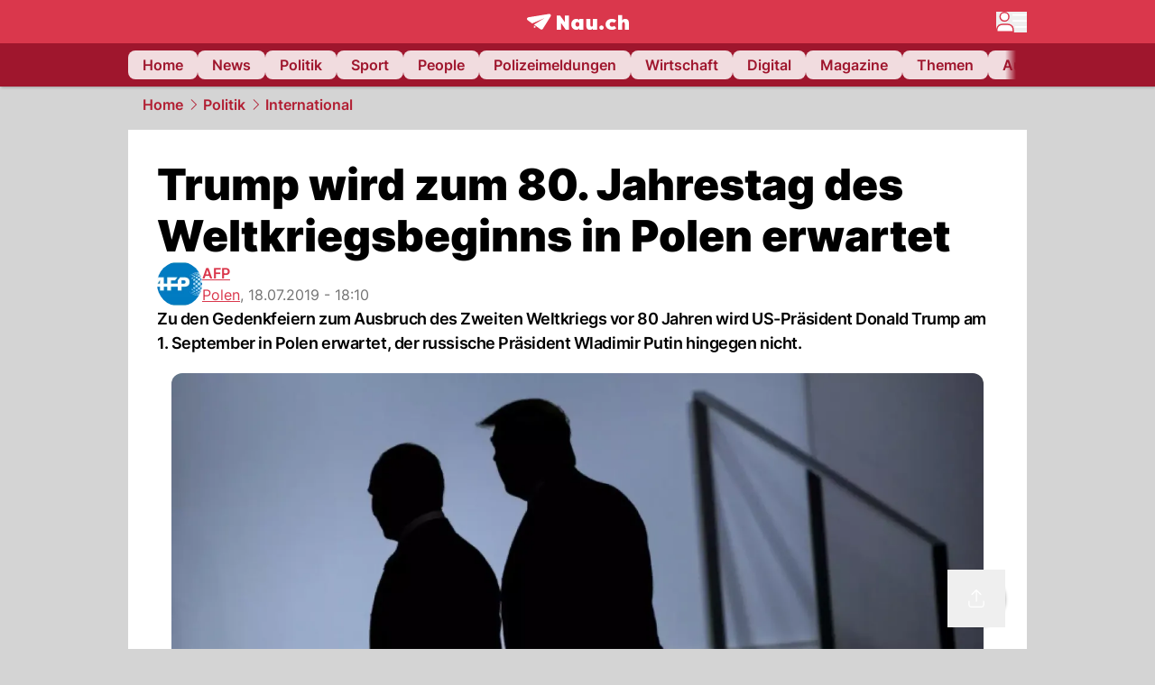

--- FILE ---
content_type: text/html; charset=utf-8
request_url: https://www.nau.ch/politik/international/trump-wird-zum-80-jahrestag-des-weltkriegsbeginns-in-polen-erwartet-65556257
body_size: 55056
content:
<!DOCTYPE html><html lang="de-CH" q:render="ssr" q:route="[...path]" q:container="paused" q:version="1.18.0" q:base="/build/" q:locale="" q:manifest-hash="oczhz8" q:instance="z4gahqu1ke"><!--qv q:id=0 q:key=FXTb:zu_0--><!--qv q:id=1 q:key=T9fa:CQ_11--><!--qv q:s q:sref=1 q:key=--><head q:head><meta charset="utf-8" q:head><meta name="theme-color" content="var(--nau-theme-primary)" q:head><meta name="viewport" content="width=device-width, initial-scale=1.0, maximum-scale=1.0, user-scalable=no" q:head><link rel="preconnect" href="https://api.nau.ch" q:head><link rel="preconnect" href="https://c.nau.ch" q:head><link rel="preconnect" href="https://stats.g.doubleclick.net" q:head><link rel="preconnect" href="https://onesignal.com" q:head><link rel="preconnect" href="https://ping.chartbeat.net" q:head><link rel="preload" href="/fonts/inter-v13-latin-regular.woff2" as="font" type="font/woff2" crossOrigin="anonymous" q:head><link rel="preload" href="/fonts/inter-v13-latin-600.woff2" as="font" type="font/woff2" crossOrigin="anonymous" q:head><link rel="preload" href="/fonts/inter-v13-latin-900.woff2" as="font" type="font/woff2" crossOrigin="anonymous" q:head><!--qv q:id=2 q:key=vtfi:CQ_0--><!--qv q:key=Cf_5--><link key="ati57x57" rel="apple-touch-icon" sizes="57x57" href="/static/frontpage/apple-touch-icon-57x57.png?v=0.0.0" q:key="ati57x57" q:head><link key="ati60x60" rel="apple-touch-icon" sizes="60x60" href="/static/frontpage/apple-touch-icon-60x60.png?v=0.0.0" q:key="ati60x60" q:head><link key="ati72x72" rel="apple-touch-icon" sizes="72x72" href="/static/frontpage/apple-touch-icon-72x72.png?v=0.0.0" q:key="ati72x72" q:head><link key="ati76x76" rel="apple-touch-icon" sizes="76x76" href="/static/frontpage/apple-touch-icon-76x76.png?v=0.0.0" q:key="ati76x76" q:head><link key="ati114x114" rel="apple-touch-icon" sizes="114x114" href="/static/frontpage/apple-touch-icon-114x114.png?v=0.0.0" q:key="ati114x114" q:head><link key="ati120x120" rel="apple-touch-icon" sizes="120x120" href="/static/frontpage/apple-touch-icon-120x120.png?v=0.0.0" q:key="ati120x120" q:head><link key="ati144x144" rel="apple-touch-icon" sizes="144x144" href="/static/frontpage/apple-touch-icon-144x144.png?v=0.0.0" q:key="ati144x144" q:head><link key="ati152x152" rel="apple-touch-icon" sizes="152x152" href="/static/frontpage/apple-touch-icon-152x152.png?v=0.0.0" q:key="ati152x152" q:head><link key="ati180x180" rel="apple-touch-icon" sizes="180x180" href="/static/frontpage/apple-touch-icon-180x180.png?v=0.0.0" q:key="ati180x180" q:head><link key="icon36x36" rel="icon" type="image/png" sizes="36x36" href="/static/frontpage/android-chrome-36x36.png?v=0.0.0" q:key="icon36x36" q:head><link key="icon96x96" rel="icon" type="image/png" sizes="48x48" href="/static/frontpage/android-chrome-48x48.png?v=0.0.0" q:key="icon96x96" q:head><link key="icon57x57" rel="icon" type="image/png" sizes="96x96" href="/static/frontpage/favicon-96x96.png?v=0.0.0" q:key="icon57x57" q:head><link key="icon144x144" rel="icon" type="image/png" sizes="144x144" href="/static/frontpage/android-chrome-144x144.png?v=0.0.0" q:key="icon144x144" q:head><link key="icon192x192" rel="icon" type="image/png" sizes="192x192" href="/static/frontpage/android-chrome-192x192.png?v=0.0.0" q:key="icon192x192" q:head><link key="icon16x16" rel="icon" type="image/png" sizes="16x16" href="/static/frontpage/favicon-16x16.png?v=0.0.0" q:key="icon16x16" q:head><link key="icon32x32" rel="icon" type="image/png" sizes="32x32" href="/static/frontpage/favicon-32x32.png?v=0.0.0" q:key="icon32x32" q:head><link key="shortcuticon" rel="shortcut icon" type="image/x-icon" href="/static/frontpage/favicon.png?v=0.0.0" q:key="shortcuticon" q:head><link key="atsi320x460" rel="apple-touch-startup-image" type="image/x-icon" href="/static/frontpage/apple-touch-startup-image-320x460.png?v=0.0.0" media="(device-width: 320px) and (device-height: 480px) and (-webkit-device-pixel-ratio: 1)" q:key="atsi320x460" q:head><link key="atsi640x920" rel="apple-touch-startup-image" type="image/x-icon" href="/static/frontpage/apple-touch-startup-image-640x920.png?v=0.0.0" media="(device-width: 320px) and (device-height: 480px) and (-webkit-device-pixel-ratio: 2)" q:key="atsi640x920" q:head><link key="atsi640x1096" rel="apple-touch-startup-image" type="image/x-icon" href="/static/frontpage/apple-touch-startup-image-640x1096.png?v=0.0.0" media="(device-width: 320px) and (device-height: 568px) and (-webkit-device-pixel-ratio: 2)" q:key="atsi640x1096" q:head><link key="atsi748x1024" rel="apple-touch-startup-image" type="image/x-icon" href="/static/frontpage/apple-touch-startup-image-748x1024.png?v=0.0.0" media="(device-width: 768px) and (device-height: 1024px) and (-webkit-device-pixel-ratio: 1) and (orientation: landscape)" q:key="atsi748x1024" q:head><link key="atsi750x1024" rel="apple-touch-startup-image" type="image/x-icon" href="/static/frontpage/apple-touch-startup-image-750x1024.png?v=0.0.0" media="" q:key="atsi750x1024" q:head><link key="atsi750x1294" rel="apple-touch-startup-image" type="image/x-icon" href="/static/frontpage/apple-touch-startup-image-750x1294.png?v=0.0.0" media="(device-width: 375px) and (device-height: 667px) and (-webkit-device-pixel-ratio: 2)" q:key="atsi750x1294" q:head><link key="atsi768x1004" rel="apple-touch-startup-image" type="image/x-icon" href="/static/frontpage/apple-touch-startup-image-768x1004.png?v=0.0.0" media="(device-width: 768px) and (device-height: 1024px) and (-webkit-device-pixel-ratio: 1) and (orientation: portrait)" q:key="atsi768x1004" q:head><link key="atsi1182x2208" rel="apple-touch-startup-image" type="image/x-icon" href="/static/frontpage/apple-touch-startup-image-1182x2208.png?v=0.0.0" media="(device-width: 414px) and (device-height: 736px) and (-webkit-device-pixel-ratio: 3) and (orientation: landscape)" q:key="atsi1182x2208" q:head><link key="atsi1242x2148" rel="apple-touch-startup-image" type="image/x-icon" href="/static/frontpage/apple-touch-startup-image-1242x2148.png?v=0.0.0" media="(device-width: 414px) and (device-height: 736px) and (-webkit-device-pixel-ratio: 3) and (orientation: portrait)" q:key="atsi1242x2148" q:head><link key="atsi1496x2048" rel="apple-touch-startup-image" type="image/x-icon" href="/static/frontpage/apple-touch-startup-image-1496x2048.png?v=0.0.0" media="(device-width: 768px) and (device-height: 1024px) and (-webkit-device-pixel-ratio: 2) and (orientation: landscape)" q:key="atsi1496x2048" q:head><link key="atsi1536x2008" rel="apple-touch-startup-image" type="image/x-icon" href="/static/frontpage/apple-touch-startup-image-1536x2008.png?v=0.0.0" media="(device-width: 768px) and (device-height: 1024px) and (-webkit-device-pixel-ratio: 2) and (orientation: portrait)" q:key="atsi1536x2008" q:head><link key="manifest" rel="manifest" href="/static/frontpage/manifest.json?v=0.0.0" q:key="manifest" q:head><meta name="viewport" content="width=device-width, initial-scale=1.0" q:head><meta name="mobile-web-app-capable" content="yes" key="mobile-web-app-capable" q:key="mobile-web-app-capable" q:head><meta name="apple-mobile-web-app-capable" content="yes" key="apple-mobile-web-app-capable" q:key="apple-mobile-web-app-capable" q:head><meta name="msapplication-TileColor" content="#DA374C" key="msapplication-TileColor" q:key="msapplication-TileColor" q:head><meta name="theme-color" content="#DA374C" key="theme-color" q:key="theme-color" q:head><meta name="apple-mobile-web-app-status-bar-style" content="#DA374C" key="apple-mobile-web-app-status-bar-style" q:key="apple-mobile-web-app-status-bar-style" q:head><meta name="msapplication-config" content="/static/frontpage/browserconfig.xml?v=0.0.0" key="msapplication-config" q:key="msapplication-config" q:head><meta name="msapplication-TileImage" content="/static/frontpage/mstile-150x150.png?v=0.0.0" key="msapplication-TileImage" q:key="msapplication-TileImage" q:head><meta name="msapplication-square70x70logo" content="/static/frontpage/mstile-70x70.png?v=0.0.0" key="msapplication-square70x70logo" q:key="msapplication-square70x70logo" q:head><meta name="msapplication-square150x150logo" content="/static/frontpage/mstile-150x150.png?v=0.0.0" key="msapplication-square150x150logo" q:key="msapplication-square150x150logo" q:head><meta name="msapplication-wide310x150logo" content="/static/frontpage/mstile-310x150.png?v=0.0.0" key="msapplication-wide310x150logo" q:key="msapplication-wide310x150logo" q:head><meta name="msapplication-square310x310logo" content="/static/frontpage/mstile-310x310.png?v=0.0.0" key="msapplication-square310x310logo" q:key="msapplication-square310x310logo" q:head><script q:head>window._env={"PUBLIC_PRIMARY_HUE":"256.53","PUBLIC_ACCENT_COLOR":"#B10049","PUBLIC_MAINBG_COLOR":"#d4d4d4","PUBLIC_LOGIN_SCHEME":"nauch-app://","PUBLIC_APP_VERSION":"mag-v9.48.0","PUBLIC_PRIMARY_COLOR":"#DA374C","PUBLIC_RELEVANT_YIELD_CONFIG_ID":"69660540371efa5de71165b3","PUBLIC_LOGIN_AUTHORITY":"https://auth.nau.ch/realms/nau","PUBLIC_STATIC_DOMAIN":"https://www.nau.ch","PUBLIC_SPACING_VALUE":"16px","PUBLIC_SECONDARY_COLOR_STOP":"600","PUBLIC_ENABLE_USER_THEMES":"true","PUBLIC_APP_NAME":"Nau.ch","PUBLIC_LOGIN_CLIENT_ID":"frontpage","PUBLIC_SECONDARY_HUE":"206.64","PUBLIC_SECONDARY_COLOR":"#9f162d","PUBLIC_ORIGIN":"https://www.nau.ch","PUBLIC_PLAUSIBLE_SCRIPT":"https://t.nau.ch/js/script.js","PUBLIC_ICON_PATH":"/app/apps/icons","PUBLIC_APP":"frontpage","PUBLIC_QWIK_INSIGHTS_KEY":"7a050n3k6s","PUBLIC_TOPIC":"frontpage","PUBLIC_ROUNDED_CORNERS":"null","PUBLIC_CARDBG_COLOR_DARK":"#1c2731","PUBLIC_USE_HTTP_CACHE":"true","PUBLIC_BREADCRUMB_COLOR":"#B21F33","PUBLIC_APP_PATH":"/frontpage","PUBLIC_USE_HTTP_LOG":"null","PUBLIC_API_BASE_URL":"https://api.nau.ch","PUBLIC_CHECK_VERSION_AFTER_MS":"60000","PUBLIC_PLAUSIBLE_DOMAIN":"nau.ch","PUBLIC_ROOT_URL":"https://www.nau.ch","PUBLIC_GTM_ID":"GTM-WBWRFX6P","PUBLIC_CARDBG_COLOR":"#FFFFFF","PUBLIC_ONESIGNAL_APPID":"fab75e22-b5c5-4a61-a0c0-ee2779e16b8e","PUBLIC_ACCENT_COLOR_STOP":"600","PUBLIC_ONESIGNAL_SAFARI_WEB_ID":"web.onesignal.auto.40785b5b-169b-4884-a5e0-8aeabe17c634","PUBLIC_PRIMARY_COLOR_STOP":"500","PUBLIC_RELEVANT_YIELD_SCRIPT":"https://nau-cdn.relevant-digital.com/static/tags/69660537d20f6d4e111165b2.js","PUBLIC_MAINBG_COLOR_DARK":"#0d141c","PUBLIC_ACCENT_HUE":"123.01","PUBLIC_ICON_VERSION":"0.8.15","PUBLIC_ONESIGNAL_ENABLE_NOTIFY_BUTTON":"false","PUBLIC_ONESIGNAL_TIME_DELAY":"10"}</script><script src="https://t.nau.ch/js/script.js" data-domain="nau.ch" defer q:id="3" q:head></script><script q:id="4" q:head>window.OneSignalDeferred = window.OneSignalDeferred || [];</script><script src="/scripts/onesignal-init.js?mag-v9.48.0" defer on:load="q-CtIObTyR.js#s_L4uxOH4VS6E" q:id="5" q:head></script><!--qv q:key=Cf_2--><title q:key="Cf_0" q:head>Trump wird zum 80. Jahrestag des Weltkriegsbeginns in Polen erwartet | Nau.ch</title><link rel="alternate" content="ch.nau.app" q:key="0" q:head><link rel="canonical" href="https://www.nau.ch/politik/international/trump-wird-zum-80-jahrestag-des-weltkriegsbeginns-in-polen-erwartet-65556257" q:key="1" q:head><link rel="preload" as="image" type="image/avif" fetchpriority="high" imagesrcset="https://c.nau.ch/i/M4yQL/340/putin-l-und-trump-beim-g20-gipfel-in-osaka.avif 340w, https://c.nau.ch/i/M4yQL/680/putin-l-und-trump-beim-g20-gipfel-in-osaka.avif 680w, https://c.nau.ch/i/M4yQL/900/putin-l-und-trump-beim-g20-gipfel-in-osaka.avif 900w, https://c.nau.ch/i/M4yQL/1360/putin-l-und-trump-beim-g20-gipfel-in-osaka.avif 1360w, https://c.nau.ch/i/M4yQL/1800/putin-l-und-trump-beim-g20-gipfel-in-osaka.avif 1800w" href="https://c.nau.ch/i/M4yQL/900/putin-l-und-trump-beim-g20-gipfel-in-osaka.avif" q:key="2" q:head><meta property="og:site_name" content="Nau" q:key="0" q:head><meta name="apple-itunes-app" content="app-id=1282998699" q:key="1" q:head><meta name="robots" content="max-image-preview:large" q:key="2" q:head><meta name="twitter:card" content="summary_large_image" q:key="3" q:head><meta name="twitter:site" content="@nau_live" q:key="4" q:head><meta name="twitter:creator" content="@nau_live" q:key="5" q:head><meta property="og:title" content="Trump wird zum 80. Jahrestag des Weltkriegsbeginns in Polen erwartet | Nau.ch" q:key="6" q:head><meta name="twitter:title" content="Trump wird zum 80. Jahrestag des Weltkriegsbeginns in Polen erwartet | Nau.ch" q:key="7" q:head><meta property="og:title" content="Trump wird zum 80. Jahrestag des Weltkriegsbeginns in Polen erwartet" q:key="8" q:head><meta property="og:description" content="Zu den Gedenkfeiern zum Ausbruch des Zweiten Weltkriegs vor 80 Jahren wird US-Präsident Donald Trump am 1. September in Polen erwartet, der russische Präsident Wladimir Putin hingegen nicht." q:key="9" q:head><meta property="og:site_name" content="Nau" q:key="10" q:head><meta property="og:image" content="https://c.nau.ch/i/M4yQL/1360/680/putin-l-und-trump-beim-g20-gipfel-in-osaka.jpg" q:key="11" q:head><meta property="og:image:width" content="1360" q:key="12" q:head><meta property="og:image:height" content="680" q:key="13" q:head><meta property="og:url" content="https://www.nau.ch/politik/international/trump-wird-zum-80-jahrestag-des-weltkriegsbeginns-in-polen-erwartet-65556257" q:key="14" q:head><meta property="og:type" content="article" q:key="15" q:head><meta property="article:published_time" content="2019-07-18T16:10:04+00:00" q:key="16" q:head><meta property="article:modified_time" content="2021-03-04T19:01:05+00:00" q:key="17" q:head><meta property="article:author" content="AFP" q:key="18" q:head><meta property="fb:app_id" content="1884799398427648" q:key="19" q:head><meta name="twitter:card" content="summary_large_image" q:key="20" q:head><meta name="twitter:site" content="@nau_live" q:key="21" q:head><meta name="twitter:creator" content="@nau_live" q:key="22" q:head><meta name="twitter:title" content="Trump wird zum 80. Jahrestag des Weltkriegsbeginns in Polen erwartet" q:key="23" q:head><meta name="twitter:description" content="Zu den Gedenkfeiern zum Ausbruch des Zweiten Weltkriegs vor 80 Jahren wird US-Präsident Donald Trump am 1. September in Polen erwartet, der russische Präsident Wladimir Putin hingegen nicht." q:key="24" q:head><meta name="twitter:image" content="https://c.nau.ch/i/M4yQL/1360/680/putin-l-und-trump-beim-g20-gipfel-in-osaka.jpg" q:key="25" q:head><meta name="description" content="Zu den Gedenkfeiern zum Ausbruch des Zweiten Weltkriegs vor 80 Jahren wird US-Präsident Donald Trump am 1. September in Polen erwartet, der russische Präsident Wladimir Putin hingegen nicht." q:key="26" q:head><meta name="keywords" content="" q:key="27" q:head><meta name="news_keywords" content="" q:key="28" q:head><meta name="robots" content="max-image-preview:large" q:key="29" q:head><meta itemprop="datePublished" content="2019-07-18T16:10:04+00:00" q:key="30" q:head><meta name="date" content="2019-07-18T16:10:04+00:00" q:key="31" q:head><meta name="contentDate" content="20190718" q:key="32" q:head><meta itemprop="dateModified" content="2021-03-04T19:01:05+00:00" q:key="33" q:head><meta property="author" content="AFP" q:key="34" q:head><script type="application/ld+json" q:key="0" q:head>{"@context":"https://schema.org","@type":"Organization","name":"Nau.ch","logo":{"@type":"ImageObject","url":"https://www.nau.ch/amp/logo.png","width":350,"height":60},"url":"https://www.nau.ch/"}</script><script type="application/ld+json" q:key="1" q:head>{"@context":"http://schema.org","@type":"BreadcrumbList","itemListElement":[{"@type":"ListItem","position":1,"item":{"@id":"/","name":"Home"}},{"@type":"ListItem","position":2,"item":{"@id":"/politik","name":"Politik"}},{"@type":"ListItem","position":3,"item":{"@id":"/politik/international","name":"International"}}]}</script><script type="application/ld+json" q:key="2" q:head>{"@context":"http://schema.org","@type":"NewsArticle","isAccessibleForFree":true,"mainEntityOfPage":{"@type":"WebPage","@id":"https://www.nau.ch"},"headline":"Trump wird zum 80. Jahrestag des Weltkriegsbeginns in Polen erwartet","image":{"@type":"ImageObject","url":"https://c.nau.ch/i/M4yQL/1360/putin-l-und-trump-beim-g20-gipfel-in-osaka.jpg","width":1360,"height":680},"datePublished":"2019-07-18T16:10:04+00:00","dateModified":"2021-03-04T19:01:05+00:00","author":[[{"@type":"Person","name":"AFP","url":"https://www.nau.ch/profile/6697"}]],"publisher":{"@context":"https://schema.org","@type":"Organization","name":"Nau.ch","logo":{"@type":"ImageObject","url":"https://www.nau.ch/amp/logo.png","width":350,"height":60},"url":"https://www.nau.ch/"},"description":"Zu den Gedenkfeiern zum Ausbruch des Zweiten Weltkriegs vor 80 Jahren wird US-Präsident Donald Trump am 1. September in Polen erwartet, der russische Präsident Wladimir Putin hingegen nicht."}</script><!--/qv--><!--/qv--><!--/qv--><!--qv q:key=CQ_1--><script type="text/javascript" q:key="Eh_0" q:head> const staticPaths = ['/_sitemap', '/archiv/', '/profile/edit', '/profile/push', '/themen', '/.well-known', '/flash/']; const isStaticPath = (url) => staticPaths.some(path => url.startsWith(path));  const originalFetch = window.fetch;  window.fetch = (url, options = {}) => { if (url.toString().includes('/q-data.json') && !isStaticPath(url.toString())) { console.debug('Preventing q-data.json request for ' + url.toString());  return Promise.resolve( new Response( JSON.stringify({ _entry: '4', _objs: [ {}, '\u0001', 200, url.toString().replace('q-data.json', ''), { loaders: '0', action: '1', status: '2', href: '3', redirect: '1', isRewrite: '1', }, ], }), { headers: { 'Content-Type': 'application/json' } }, ), ); }  return originalFetch(url, options); }; </script><!--/qv--><script q:head>if (localStorage.theme === 'dark'||(!('theme' in localStorage) && window.matchMedia('(prefers-color-scheme: dark)').matches && localStorage['nau-logged-in'] === 'true')) document.documentElement.classList.add('dark'); </script><script q:head>window.globTarget = {
                            targeting: 'sys_firstimp',
                            dark: document.documentElement.classList.contains('dark') ? 'true' : 'false',
                            app_platform: /NauWebView/i.test(navigator.userAgent) ? 'app': 'pwa'
                        }
                    </script><script q:head>
                    window.googlefc = window.googlefc || {};
                    window.googlefc.ccpa = window.googlefc.ccpa || {};
                    window.googlefc.callbackQueue = window.googlefc.callbackQueue || [];

                    let lsName = 'nau:consent'

                    window.getCookie = (cName) => {
                        const name = cName + '=';
                        const cDecoded = decodeURIComponent(document.cookie);
                        const cArr = cDecoded.split('; ');
                        let res;
                        cArr.forEach(val => {
                            if (val.indexOf(name) === 0) res = val.substring(name.length);
                        });
                        return res;
                    };

                    window.storeCookie = (name, content, domain, path) => {
                        const c = { n: name, c: content, d: domain, p: path };
                        window.setTimeout(() => {
                            window.localStorage.setItem(lsName, JSON.stringify(c))
                        });
                        return c;
                    };

                    window.updateConsent = (n, c, h, p) => {
                        window.setTimeout(() => {
                            const d = new Date();
                            d.setMonth(d.getMonth() + 1);
                            document.cookie = n+'='+c+';domain='+h+';path='+p+';expires='+d.toUTCString();
                        });
                    };

                    const handleIOSConsent = () => {
                        const n = 'FCCDCF';
                        const fccdcf = window.getCookie(n);
                        if (fccdcf === undefined) {
                            const stored = window.localStorage.getItem(lsName);
                            if (stored !== null) {
                                const restored = JSON.parse(stored);

                                window.updateConsent(restored.n, restored.c, restored.d, restored.p);
                            } else {
                                googlefc.callbackQueue.push({
                                    'CONSENT_DATA_READY':
                                    () => {
                                        const c = window.getCookie(n);
                                        const u = new URL(window.location.href);
                                        const stored = window.storeCookie("FCCDCF", c, u.host.substring(u.host.indexOf('.')), '/')
                                        window.updateConsent(stored.n, stored.c, stored.d, stored.p);
                                    }
                                });
                            }
                        } else {
                            const stored = window.localStorage.getItem(lsName);
                            if (stored !== null) {
                                const restored = JSON.parse(stored);

                                window.updateConsent(restored.n, restored.c, restored.d, restored.p);
                            } else {
                                const u = new URL(window.location.href);
                                window.storeCookie(n, fccdcf, u.host.substring(u.host.indexOf('.')), '/')
                            }
                        }
                    }

                    const isWebkit = "GestureEvent" in window
                    const ios18 = /iOS|iPhone|iPad|iPod/i.test(navigator.userAgent) && window.CSS && CSS.supports("content-visibility", "visible");
                    const safariVersion = !/Version\/[A-Za-z0-9\.]+/gm.test(navigator.userAgent) ? -1 : parseInt(navigator.userAgent.match(/Version\/[A-Za-z0-9\.]+/gm)[0].split('/')[1])

                    if (isWebkit && (ios18 || safariVersion >= 11 || window.globTarget.app_platform === 'app')) {
                        handleIOSConsent();
                    }

                    googlefc.callbackQueue.push({
                        'CONSENT_DATA_READY':
                        () => {
                            setTimeout(() => {
                                window.inappwebview('handleTrackingConsent', window.googlefc.getAllowAdsStatus());
                            });
                        }
                    });
                </script><script q:head>window.inappwebview = (name, ...args) => {
                        if (window.zikzak_inappwebview !== undefined) {
                            return window.zikzak_inappwebview.callHandler(name, ...args);
                        } else if (window.flutter_inappwebview !== undefined) {
                            return window.flutter_inappwebview.callHandler(name, ...args);
                        }
                    }</script><script q:key="CQ_3" q:head>
                        const THEMES = [
                            ['#C2FFF9', '#85FFF3', '#4DFFED', '#0FFFE7', '#00D1BC', '#009688', '#007065', '#004D45', '#002420'],
                            ['#CBDEFB', '#97BDF7', '#639DF2', '#2F7CEE', '#115FD4', '#0D47A1', '#0A377B', '#062450', '#03132A'],
                            ['#DCE0E5', '#B9C1CB', '#98A4B3', '#758599', '#596778', '#3F4955', '#303740', '#21262C', '#0F1215'],
                        ];

                        const SECONDARY = ['#007d72', '#0A3A85', '#333b45'];

                        window.applyTheme = function (selectedThemeId) {
                            if (selectedThemeId === null || selectedThemeId === undefined) return;

                            let style = document.getElementById('nau-theme');

                            if (selectedThemeId === 0) {
                                if (style !== null) style.remove();
                                window.inappwebview('setPrimaryColor', null);
                                return;
                            }

                            if (!style) {
                                style = document.createElement('style');
                                style.id = 'nau-theme';
                                document.getElementsByTagName('head')[0].appendChild(style);
                            }

                            style.innerHTML = `:root {
                                --external-theme-secondary: ${SECONDARY[selectedThemeId - 1]};
                                --external-theme-primary: ${THEMES[selectedThemeId - 1][5]};
                                ${THEMES[selectedThemeId - 1]?.map((val, index) => { return `--external-theme-primary-${(index + 1) * 100}: ${val};
`; }).join('')}
                                --breadcrumb-theme-color: ${THEMES[selectedThemeId - 1][5]};
                                }`;

                            window.inappwebview('setPrimaryColor', THEMES[selectedThemeId - 1][5]);
                        };

                        (() => {
                            const lsThemeSetting = window.localStorage.getItem('nau-accent-preference');
                            if (!lsThemeSetting) return;
                            const parsedTheme = parseFloat(lsThemeSetting);
                            if ([1, 2, 3].indexOf(parsedTheme) > -1) {
                                applyTheme(parsedTheme);
                            } else {
                                applyTheme(0);
                            }
                        })();
                    </script><!--qv q:key=DP_0--><style q:head>:root {
                --external-theme-cardbg: #FFFFFF; 
                --external-theme-cardbg-dark: #1c2731; 
                --external-theme-mainbg: #d4d4d4; 
                --external-theme-mainbg-dark: #0d141c; 
                --external-spacing: 16px; 
                --breadcrumb-color: #B21F33
            }</style><style q:key="0" q:head>:root {
            --external-theme-primary: #DA374C;
            --external-theme-secondary: #9f162d;
            --external-theme-accent: #B10049;

             --external-theme-primary-100: #FBE9EC;
--external-theme-primary-200: #F8D8DC;
--external-theme-primary-300: #F0ADB6;
--external-theme-primary-400: #E98694;
--external-theme-primary-500: #E26071;
--external-theme-primary-600: #DA374C;
--external-theme-primary-700: #AC2033;
--external-theme-primary-800: #741522;
--external-theme-primary-900: #380A10;
--external-theme-primary-undefined: #000000;
--external-theme-primary-undefined: #000000;


            --external-theme-secondary-100: #FCE9EC;
--external-theme-secondary-200: #F8CED5;
--external-theme-secondary-300: #F2A1AE;
--external-theme-secondary-400: #EB7084;
--external-theme-secondary-500: #E43E5A;
--external-theme-secondary-600: #CE1D3A;
--external-theme-secondary-700: #9F162D;
--external-theme-secondary-800: #6C0F1E;
--external-theme-secondary-900: #36070F;
--external-theme-secondary-undefined: #000000;
--external-theme-secondary-undefined: #000000;


            --external-theme-accent-100: #FFE5F0;
--external-theme-accent-200: #FFC7DE;
--external-theme-accent-300: #FF8FBE;
--external-theme-accent-400: #FF579D;
--external-theme-accent-500: #FF1F7C;
--external-theme-accent-600: #EB0062;
--external-theme-accent-700: #B10049;
--external-theme-accent-800: #750031;
--external-theme-accent-900: #3D001A;
--external-theme-accent-undefined: #000000;
--external-theme-accent-undefined: #000000;

        }</style><!--/qv--><!--qv q:id=6 q:key=eEt2:CQ_5--><!--qv q:key=19_0--><link rel="preconnect" href="https://securepubads.g.doubleclick.net" q:head><link rel="preconnect" href="https://pagead2.googlesyndication.com" q:head><link rel="preconnect" href="https://www.googletagservices.com" q:head><script q:head>
                    window.googletag = window.googletag || {};
                    window.googletag.cmd = window.googletag.cmd || [];
                    window.adSlots = window.adSlots || new Map();
                    window.googletag.cmd.push(function() {
                        googletag.pubads().enableSingleRequest();
                        googletag.pubads().disableInitialLoad();
                        googletag.enableServices();
                    });
                </script><script async src="https://securepubads.g.doubleclick.net/tag/js/gpt.js" q:head></script><!--/qv--><!--/qv--><!--qv q:id=7 q:key=VgKx:CQ_6--><!--qv q:key=Vz_0--><script src="https://nau-cdn.relevant-digital.com/static/tags/69660537d20f6d4e111165b2.js" async on-document:qinit="q-D0Gh4JVI.js#_hW[0]" q:id="8" q:head></script><script q:head>window.relevantDigital = window.relevantDigital || {};
                window.relevantDigital.cmd = window.relevantDigital.cmd || [];</script><!--/qv--><!--/qv--><link rel="modulepreload" href="/build/q-naDMFAHy.js"><script type="module" async="true" src="/build/q-naDMFAHy.js"></script><link rel="stylesheet" href="/assets/Cgq7zqql-style.css"><link rel="modulepreload" href="/build/q-CmfOTBhc.js" crossorigin="anonymous"><link rel="preload" href="/assets/B0rfW8wb-bundle-graph.json" as="fetch" crossorigin="anonymous"><script type="module" async="true">let b=fetch("/assets/B0rfW8wb-bundle-graph.json");import("/build/q-CmfOTBhc.js").then(({l})=>l("/build/",b));</script><link rel="modulepreload" href="/build/q-DcUwomSw.js"><style q:style="4a8vjr-0" hidden>:root{view-transition-name:none}</style></head><body><noscript q:key="CQ_7"><iframe src="https://www.googletagmanager.com/ns.html?id=GTM-WBWRFX6P" height="0" width="0" style="display:none;visibility:hidden"></iframe></noscript><!--qv q:id=9 q:key=0j2k:CQ_8--><!--qv q:key=Z0_2--><!--qv q:id=a q:key=tTip:Z0_0--><!--qv q:key=0Z_24--><!--qv q:key=0Z_1--><div class="z-1000 h-1 bg-gray-300 fixed top-0 left-0 w-full ease-in-out transition-opacity duration-200 opacity-0" on:qvisible="q-e8iFxqk_.js#_hW[0]
q-C6N9wqk_.js#_hW[1]
q-qcUzzcDo.js#_hW[2]
q-qcUzzcDo.js#_hW[3]
q-CtIObTyR.js#_hW[4]
q-Cp0wGRBk.js#_hW[5]
q-CtIObTyR.js#_hW[6]
q-CtIObTyR.js#_hW[7]
q-CtIObTyR.js#_hW[8]
q-xB584IU7.js#_hW[9]
q-BLkpUq1h.js#_hW[10]" on-document:click="q-CtIObTyR.js#s_WEHCTYiUM40[11]" on-document:qidle="q-CtIObTyR.js#_hW[12]" on-document:keydown="q-C516MELY.js#s_t7KF1eMKXKk[11]" q:key="m3_0" q:id="b"><div id="loading-indicator" class="h-full bg-blue-500 transition-[width] duration-[1s] w-0"></div></div><!--/qv--><!--qv q:id=c q:key=0ZzY:0Z_23--><div style="transform:unset;padding-bottom:unset" class="pb-bottomNavbarHeightMobile tablet:pb-0 transition-transform duration-0 relative" on:qvisible="q-CtIObTyR.js#_hW[0]" on-window:resize="q-CtIObTyR.js#s_QaOpeZVUrjA" q:key="Af_6" q:id="d"><!--qv q:s q:sref=c q:key=background-link--><!--/qv--><!--qv q:s q:sref=c q:key=bg-img--><!--/qv--><!--qv q:s q:sref=c q:key=header--><header q:slot="header" id="header" class="col-span-full sticky top-0 z-90 nau-box-shadow"><!--qv q:id=31 q:key=vlSo:0Z_5--><!--qv q:key=Xd_7--><!--qv q:id=32 q:key=Ajoi:Xd_5--><div class="grid grid-cols-noHpAd hpAdRightMinScreenWidth:grid-cols-hpAdRight hpAdLeftMinScreenWidth:grid-cols-hpAdLeft bg-primary dark:bg-primary" q:key="Af_10" q:id="33"><aside class="pr-halfpageAdPadding flex-col col-start-2 hidden hpAdLeftMinScreenWidth:flex"><!--qv q:s q:sref=32 q:key=left--><span q:slot="left" on-document:qinit="q-CtIObTyR.js#_hW[0]" q:id="34"></span><!--/qv--></aside><section class="col-start-3" q:id="35"><!--qv q:s q:sref=32 q:key=--><!--qv q:id=36 q:key=zbXE:Xd_4--><div id="navbar" class="flex justify-center text-white tablet:pt-0" on:qvisible="q-CtIObTyR.js#_hW[0]" q:key="VJ_6" q:id="37"><div class="w-full max-w-screen-content h-12 flex items-center relative justify-center" q:id="38"><!--qv q:id=39 q:key=XsOY:VJ_4--><a aria-label="Zur Startseite von frontpage.nau.ch" href="/" preventdefault:click class="cursor-pointer cursor-pointer" on:click="q-CtIObTyR.js#s_14NNkDGP5AU[0 1 2 3]" q:key="nR_3" q:id="3a"><!--t=3b--><!----><!--qv q:s q:sref=39 q:key=--><!--qv q:id=dn q:key=Gvzs:VJ_2--><span class="[&amp;&gt;svg]:w-full [&amp;&gt;svg]:max-h-[40px]" q:key="dynamic" q:id="do"><svg xmlns="http://www.w3.org/2000/svg" width="113" height="19" viewBox="0 0 113 18" role="img" aria-hidden="true" focusable="false">
    <path
        fill="#fff"
        d="M24.8 0h-.5c-.2 0-22 3.6-22.8 3.7S0 4.6 0 5.5c0 .5.2 1 .6 1.3l5.2 3.7 13.7-5.9-11.8 7.2 7.5 5.3c.3.2.6.2.9.2.6 0 1.2-.3 1.5-.8l8.6-13.8c.2-.3.3-.6.3-1 0-.9-.8-1.7-1.7-1.7zM7.7 15.6l2.2-1.1-2.2-1.6zM41.9 9l-5.2-7.3H33v15.7h4.7V9.9l5.2 7.5h3.7V1.7h-4.7zM58 7.1c-.6-1.1-1.8-1.7-3.4-1.7-3.1 0-5.5 2.6-5.5 6.1 0 3.6 2.4 6.1 5.5 6.1 1.5 0 2.7-.6 3.4-1.7v1.5h4.6V5.6H58v1.5zm-2.1 7c-1.3 0-2.2-1.1-2.2-2.6s.8-2.6 2.2-2.6 2.2 1.1 2.2 2.6-.8 2.6-2.2 2.6zM73.1 12c0 .9-.2 2-1.4 2s-1.4-1.1-1.4-2V5.6h-4.6v6.9c0 1.9.4 5.1 4.1 5.1 1.6 0 2.6-.6 3.3-1.7v1.5h4.6V5.6h-4.6V12zm21.2-3.1c.6 0 1.5.2 2.5 1L99 7.2c-1.3-1.3-3.2-1.8-5-1.8-4 0-6.9 2.7-6.9 6.1 0 3.4 2.9 6.1 6.9 6.1 1.7 0 3.7-.6 5-1.8l-2.2-2.7c-.9.8-1.9 1-2.5 1-1.5 0-2.6-1.1-2.6-2.6s1-2.6 2.6-2.6zm14.6-3.5c-1.6 0-2.6.6-3.3 1.7V1.2H101v16.2h4.6V11c0-.9.2-2 1.4-2s1.4 1.1 1.4 2v6.4h4.6v-6.9c0-1.9-.4-5.1-4.1-5.1zm-24.6 8.1c-.2-.2-.5-.4-.8-.5-.3-.1-.6-.2-.9-.2-.3 0-.6.1-.9.2-.3.1-.6.3-.8.5-.2.2-.4.5-.5.8-.1.3-.2.6-.2.9 0 .3.1.6.2.9.1.3.3.6.5.8.2.2.5.4.8.5.3.1.6.2.9.2.3 0 .6-.1.9-.2.3-.1.6-.3.8-.5.2-.2.4-.5.5-.8.1-.3.2-.6.2-.9 0-.3-.1-.6-.2-.9-.1-.4-.3-.6-.5-.8z"
    />
</svg>
</span><!--/qv--><span class="sr-only"><!--t=3c-->frontpage.<!---->NAU.ch</span><!--/qv--></a><!--/qv--><!--qv q:s q:sref=36 q:key=nau-navbar-menu--><div q:slot="nau-navbar-menu" class="flex items-center gap-3 absolute right-0 invisible tablet:visible"><button type="button" title="Menü anzeigen" aria-label="Menü anzeigen" aria-haspopup="true" aria-controls="menu-modal" aria-expanded="false" id="menu-button" on:click="q-Vp_Z3yi6.js#s_0QdArnVLnts[0]" q:id="3d"><svg xmlns="http://www.w3.org/2000/svg" width="34" height="23" fill="none" aria-hidden="true" viewBox="0 0 34 23" q:key="Xd_3"><path fill="#fff" stroke="var(--nau-theme-primary)" stroke-width="1.5" d="M14.08 5.577c0 2.658-2.18 4.827-4.89 4.827S4.3 8.234 4.3 5.577 6.48.75 9.19.75c2.71 0 4.89 2.169 4.89 4.827Zm-1.777 8.442c3.214 0 5.836 2.068 6.478 4.74v.002c.002.008.011.064.023.195.011.128.022.294.033.488.02.387.039.87.053 1.359.016.519.027 1.038.034 1.447H.76c.007-.409.018-.928.034-1.447.014-.489.032-.972.054-1.36q.015-.293.033-.487c.011-.13.02-.187.022-.195v-.001c.642-2.673 3.264-4.74 6.479-4.74z"/><path fill="#fff" fill-rule="evenodd" d="M34 3.568a.863.863 0 0 1-.863.863h-14.38a.862.862 0 1 1 0-1.725h14.38c.477 0 .863.386.863.862M34 10.202a.863.863 0 0 1-.863.863h-14.38a.862.862 0 1 1 0-1.725h14.38c.477 0 .863.386.863.862M34 16.837a.863.863 0 0 1-.862.862H21.442a.863.863 0 0 1 0-1.725h11.696c.476 0 .862.386.862.863" clip-rule="evenodd"/></svg></button></div><!--/qv--></div></div><!--/qv--><!--/qv--></section><aside class="pl-halfpageAdPadding col-start-4 hidden hpAdRightMinScreenWidth:flex flex-col"><!--qv q:s q:sref=32 q:key=right--><span q:slot="right"></span><!--/qv--></aside></div><!--/qv--><!--qv q:id=3e q:key=Ajoi:Xd_6--><div class="grid grid-cols-noHpAd hpAdRightMinScreenWidth:grid-cols-hpAdRight hpAdLeftMinScreenWidth:grid-cols-hpAdLeft bg-secondary hidden tablet:grid" q:key="Af_10" q:id="3f"><aside class="pr-halfpageAdPadding flex-col col-start-2 hidden hpAdLeftMinScreenWidth:flex"><!--qv q:s q:sref=3e q:key=left--><span q:slot="left"></span><!--/qv--></aside><section class="col-start-3" q:id="3g"><!--qv q:s q:sref=3e q:key=--><nav class="px-3 desktop:px-0 py-2"><!--qv q:id=3h q:key=f0Xx:https://www.nau.ch/politik/international/trump-wird-zum-80-jahrestag-des-weltkriegsbeginns-in-polen-erwartet-65556257--><div class="button-list w-full flex items-center justify-start max-w-full" on-window:resize="q-CtIObTyR.js#s_xV7hbwuhigc[0 1]" on-document:qinit="q-CtIObTyR.js#_hW[2]" q:key="oR_2" q:id="3i"><div class="shrink-1 w-full relative overflow-shadow -mx-3"><div data-scroller class="w-auto flex flex-row items-center gap-2 overflow-x-auto scrollbar-hidden px-3"><!--qv q:id=3j q:key=jera:0--><!--qv q:id=3k q:key=XsOY:RG_12--><a data-id="0" href="/" preventdefault:click title="Home" referrerPolicy="" rel="" class="flex items-center leading-none relative rounded-lg  justify-center text-secondary bg-white/85 dark:bg-neutral-800 dark:text-white dark:hover:bg-neutral-700 hover:bg-primary-100 font-semibold text-sm px-4 py-2 no-underline focus-underline cursor-pointer" on:click="q-CtIObTyR.js#s_14NNkDGP5AU[0 1 2 3]" q:key="nR_3" q:id="3l"><!--t=3m--><!----><!--qv q:s q:sref=3k q:key=--><span class="inline-flex gap-2 items-center flex-nowrap whitespace-nowrap" q:id="3n"><span q:key="RG_8"><!--t=3o-->Home<!----></span><!--qv q:key=RG_10--><!--/qv--></span><!--/qv--></a><!--/qv--><!--/qv--><!--qv q:id=3p q:key=jera:1--><!--qv q:id=3q q:key=XsOY:RG_12--><a data-id="1" href="/news" preventdefault:click title="News" referrerPolicy="" rel="" class="flex items-center leading-none relative rounded-lg  justify-center text-secondary bg-white/85 dark:bg-neutral-800 dark:text-white dark:hover:bg-neutral-700 hover:bg-primary-100 font-semibold text-sm px-4 py-2 no-underline focus-underline cursor-pointer" on:click="q-CtIObTyR.js#s_14NNkDGP5AU[0 1 2 3]" q:key="nR_3" q:id="3r"><!--t=3s--><!----><!--qv q:s q:sref=3q q:key=--><span class="inline-flex gap-2 items-center flex-nowrap whitespace-nowrap" q:id="3t"><span q:key="RG_8"><!--t=3u-->News<!----></span><!--qv q:key=RG_10--><!--/qv--></span><!--/qv--></a><!--/qv--><!--/qv--><!--qv q:id=3v q:key=jera:2--><!--qv q:id=3w q:key=XsOY:RG_12--><a data-id="2" href="/politik" preventdefault:click title="Politik" referrerPolicy="" rel="" class="flex items-center leading-none relative rounded-lg  justify-center text-secondary bg-white/85 dark:bg-neutral-800 dark:text-white dark:hover:bg-neutral-700 hover:bg-primary-100 font-semibold text-sm px-4 py-2 no-underline focus-underline cursor-pointer" on:click="q-CtIObTyR.js#s_14NNkDGP5AU[0 1 2 3]" q:key="nR_3" q:id="3x"><!--t=3y--><!----><!--qv q:s q:sref=3w q:key=--><span class="inline-flex gap-2 items-center flex-nowrap whitespace-nowrap" q:id="3z"><span q:key="RG_8"><!--t=40-->Politik<!----></span><!--qv q:key=RG_10--><!--/qv--></span><!--/qv--></a><!--/qv--><!--/qv--><!--qv q:id=41 q:key=jera:3--><!--qv q:id=42 q:key=XsOY:RG_12--><a data-id="3" href="/sport" preventdefault:click title="Sport" referrerPolicy="" rel="" class="flex items-center leading-none relative rounded-lg  justify-center text-secondary bg-white/85 dark:bg-neutral-800 dark:text-white dark:hover:bg-neutral-700 hover:bg-primary-100 font-semibold text-sm px-4 py-2 no-underline focus-underline cursor-pointer" on:click="q-CtIObTyR.js#s_14NNkDGP5AU[0 1 2 3]" q:key="nR_3" q:id="43"><!--t=44--><!----><!--qv q:s q:sref=42 q:key=--><span class="inline-flex gap-2 items-center flex-nowrap whitespace-nowrap" q:id="45"><span q:key="RG_8"><!--t=46-->Sport<!----></span><!--qv q:key=RG_10--><!--/qv--></span><!--/qv--></a><!--/qv--><!--/qv--><!--qv q:id=47 q:key=jera:4--><!--qv q:id=48 q:key=XsOY:RG_12--><a data-id="4" href="/people" preventdefault:click title="People" referrerPolicy="" rel="" class="flex items-center leading-none relative rounded-lg  justify-center text-secondary bg-white/85 dark:bg-neutral-800 dark:text-white dark:hover:bg-neutral-700 hover:bg-primary-100 font-semibold text-sm px-4 py-2 no-underline focus-underline cursor-pointer" on:click="q-CtIObTyR.js#s_14NNkDGP5AU[0 1 2 3]" q:key="nR_3" q:id="49"><!--t=4a--><!----><!--qv q:s q:sref=48 q:key=--><span class="inline-flex gap-2 items-center flex-nowrap whitespace-nowrap" q:id="4b"><span q:key="RG_8"><!--t=4c-->People<!----></span><!--qv q:key=RG_10--><!--/qv--></span><!--/qv--></a><!--/qv--><!--/qv--><!--qv q:id=4d q:key=jera:5--><!--qv q:id=4e q:key=XsOY:RG_12--><a data-id="5" href="/news/polizeimeldungen" preventdefault:click title="Polizeimeldungen" referrerPolicy="" rel="" class="flex items-center leading-none relative rounded-lg  justify-center text-secondary bg-white/85 dark:bg-neutral-800 dark:text-white dark:hover:bg-neutral-700 hover:bg-primary-100 font-semibold text-sm px-4 py-2 no-underline focus-underline cursor-pointer" on:click="q-CtIObTyR.js#s_14NNkDGP5AU[0 1 2 3]" q:key="nR_3" q:id="4f"><!--t=4g--><!----><!--qv q:s q:sref=4e q:key=--><span class="inline-flex gap-2 items-center flex-nowrap whitespace-nowrap" q:id="4h"><span q:key="RG_8"><!--t=4i-->Polizeimeldungen<!----></span><!--qv q:key=RG_10--><!--/qv--></span><!--/qv--></a><!--/qv--><!--/qv--><!--qv q:id=4j q:key=jera:6--><!--qv q:id=4k q:key=XsOY:RG_12--><a data-id="6" href="/news/wirtschaft" preventdefault:click title="Wirtschaft" referrerPolicy="" rel="" class="flex items-center leading-none relative rounded-lg  justify-center text-secondary bg-white/85 dark:bg-neutral-800 dark:text-white dark:hover:bg-neutral-700 hover:bg-primary-100 font-semibold text-sm px-4 py-2 no-underline focus-underline cursor-pointer" on:click="q-CtIObTyR.js#s_14NNkDGP5AU[0 1 2 3]" q:key="nR_3" q:id="4l"><!--t=4m--><!----><!--qv q:s q:sref=4k q:key=--><span class="inline-flex gap-2 items-center flex-nowrap whitespace-nowrap" q:id="4n"><span q:key="RG_8"><!--t=4o-->Wirtschaft<!----></span><!--qv q:key=RG_10--><!--/qv--></span><!--/qv--></a><!--/qv--><!--/qv--><!--qv q:id=4p q:key=jera:7--><!--qv q:id=4q q:key=XsOY:RG_12--><a data-id="7" href="/news/digital" preventdefault:click title="Digital" referrerPolicy="" rel="" class="flex items-center leading-none relative rounded-lg  justify-center text-secondary bg-white/85 dark:bg-neutral-800 dark:text-white dark:hover:bg-neutral-700 hover:bg-primary-100 font-semibold text-sm px-4 py-2 no-underline focus-underline cursor-pointer" on:click="q-CtIObTyR.js#s_14NNkDGP5AU[0 1 2 3]" q:key="nR_3" q:id="4r"><!--t=4s--><!----><!--qv q:s q:sref=4q q:key=--><span class="inline-flex gap-2 items-center flex-nowrap whitespace-nowrap" q:id="4t"><span q:key="RG_8"><!--t=4u-->Digital<!----></span><!--qv q:key=RG_10--><!--/qv--></span><!--/qv--></a><!--/qv--><!--/qv--><!--qv q:id=4v q:key=jera:8--><!--qv q:id=4w q:key=XsOY:RG_12--><a data-id="8" href="/magazine" preventdefault:click title="Magazine" referrerPolicy="" rel="" class="flex items-center leading-none relative rounded-lg  justify-center text-secondary bg-white/85 dark:bg-neutral-800 dark:text-white dark:hover:bg-neutral-700 hover:bg-primary-100 font-semibold text-sm px-4 py-2 no-underline focus-underline cursor-pointer" on:click="q-CtIObTyR.js#s_14NNkDGP5AU[0 1 2 3]" q:key="nR_3" q:id="4x"><!--t=4y--><!----><!--qv q:s q:sref=4w q:key=--><span class="inline-flex gap-2 items-center flex-nowrap whitespace-nowrap" q:id="4z"><span q:key="RG_8"><!--t=50-->Magazine<!----></span><!--qv q:key=RG_10--><!--/qv--></span><!--/qv--></a><!--/qv--><!--/qv--><!--qv q:id=51 q:key=jera:9--><!--qv q:id=52 q:key=XsOY:RG_12--><a data-id="9" href="/themen" preventdefault:click title="Themen" referrerPolicy="" rel="" class="flex items-center leading-none relative rounded-lg  justify-center text-secondary bg-white/85 dark:bg-neutral-800 dark:text-white dark:hover:bg-neutral-700 hover:bg-primary-100 font-semibold text-sm px-4 py-2 no-underline focus-underline cursor-pointer" on:click="q-CtIObTyR.js#s_14NNkDGP5AU[0 1 2 3]" q:key="nR_3" q:id="53"><!--t=54--><!----><!--qv q:s q:sref=52 q:key=--><span class="inline-flex gap-2 items-center flex-nowrap whitespace-nowrap" q:id="55"><span q:key="RG_8"><!--t=56-->Themen<!----></span><!--qv q:key=RG_10--><!--/qv--></span><!--/qv--></a><!--/qv--><!--/qv--><!--qv q:id=57 q:key=jera:10--><!--qv q:id=58 q:key=XsOY:RG_12--><a data-id="10" href="/lifestyle/auto" preventdefault:click title="Auto" referrerPolicy="" rel="" class="flex items-center leading-none relative rounded-lg  justify-center text-secondary bg-white/85 dark:bg-neutral-800 dark:text-white dark:hover:bg-neutral-700 hover:bg-primary-100 font-semibold text-sm px-4 py-2 no-underline focus-underline cursor-pointer" on:click="q-CtIObTyR.js#s_14NNkDGP5AU[0 1 2 3]" q:key="nR_3" q:id="59"><!--t=5a--><!----><!--qv q:s q:sref=58 q:key=--><span class="inline-flex gap-2 items-center flex-nowrap whitespace-nowrap" q:id="5b"><span q:key="RG_8"><!--t=5c-->Auto<!----></span><!--qv q:key=RG_10--><!--/qv--></span><!--/qv--></a><!--/qv--><!--/qv--><!--qv q:id=5d q:key=jera:11--><!--qv q:id=5e q:key=XsOY:RG_12--><a data-id="11" href="/sport/matchcenter" preventdefault:click title="Matchcenter" referrerPolicy="" rel="" class="flex items-center leading-none relative rounded-lg  justify-center text-secondary bg-white/85 dark:bg-neutral-800 dark:text-white dark:hover:bg-neutral-700 hover:bg-primary-100 font-semibold text-sm px-4 py-2 no-underline focus-underline cursor-pointer" on:click="q-CtIObTyR.js#s_14NNkDGP5AU[0 1 2 3]" q:key="nR_3" q:id="5f"><!--t=5g--><!----><!--qv q:s q:sref=5e q:key=--><span class="inline-flex gap-2 items-center flex-nowrap whitespace-nowrap" q:id="5h"><span q:key="RG_8"><!--t=5i-->Matchcenter<!----></span><!--qv q:key=RG_10--><!--/qv--></span><!--/qv--></a><!--/qv--><!--/qv--><!--qv q:id=5j q:key=jera:12--><!--qv q:id=5k q:key=XsOY:RG_12--><a data-id="12" href="/news/videos" preventdefault:click title="Videos" referrerPolicy="" rel="" class="flex items-center leading-none relative rounded-lg  justify-center text-secondary bg-white/85 dark:bg-neutral-800 dark:text-white dark:hover:bg-neutral-700 hover:bg-primary-100 font-semibold text-sm px-4 py-2 no-underline focus-underline cursor-pointer" on:click="q-CtIObTyR.js#s_14NNkDGP5AU[0 1 2 3]" q:key="nR_3" q:id="5l"><!--t=5m--><!----><!--qv q:s q:sref=5k q:key=--><span class="inline-flex gap-2 items-center flex-nowrap whitespace-nowrap" q:id="5n"><span q:key="RG_8"><!--t=5o-->Videos<!----></span><!--qv q:key=RG_10--><!--/qv--></span><!--/qv--></a><!--/qv--><!--/qv--><!--qv q:id=5p q:key=jera:13--><!--qv q:id=5q q:key=XsOY:RG_12--><a data-id="13" href="/news/mehr-plus" preventdefault:click title="Nau Plus" referrerPolicy="" rel="" class="flex items-center leading-none relative rounded-lg  justify-center text-secondary bg-white/85 dark:bg-neutral-800 dark:text-white dark:hover:bg-neutral-700 hover:bg-primary-100 font-semibold text-sm px-4 py-2 no-underline focus-underline cursor-pointer" on:click="q-CtIObTyR.js#s_14NNkDGP5AU[0 1 2 3]" q:key="nR_3" q:id="5r"><!--t=5s--><!----><!--qv q:s q:sref=5q q:key=--><span class="inline-flex gap-2 items-center flex-nowrap whitespace-nowrap" q:id="5t"><span q:key="RG_8"><!--t=5u-->Nau Plus<!----></span><!--qv q:key=RG_10--><!--/qv--></span><!--/qv--></a><!--/qv--><!--/qv--><!--qv q:id=5v q:key=jera:14--><!--qv q:id=5w q:key=XsOY:RG_12--><a data-id="14" href="/lifestyle" preventdefault:click title="Lifestyle" referrerPolicy="" rel="" class="flex items-center leading-none relative rounded-lg  justify-center text-secondary bg-white/85 dark:bg-neutral-800 dark:text-white dark:hover:bg-neutral-700 hover:bg-primary-100 font-semibold text-sm px-4 py-2 no-underline focus-underline cursor-pointer" on:click="q-CtIObTyR.js#s_14NNkDGP5AU[0 1 2 3]" q:key="nR_3" q:id="5x"><!--t=5y--><!----><!--qv q:s q:sref=5w q:key=--><span class="inline-flex gap-2 items-center flex-nowrap whitespace-nowrap" q:id="5z"><span q:key="RG_8"><!--t=60-->Lifestyle<!----></span><!--qv q:key=RG_10--><!--/qv--></span><!--/qv--></a><!--/qv--><!--/qv--><!--qv q:id=61 q:key=jera:15--><!--qv q:id=62 q:key=XsOY:RG_12--><a data-id="15" href="/news/games" preventdefault:click title="Games" referrerPolicy="" rel="" class="flex items-center leading-none relative rounded-lg  justify-center text-secondary bg-white/85 dark:bg-neutral-800 dark:text-white dark:hover:bg-neutral-700 hover:bg-primary-100 font-semibold text-sm px-4 py-2 no-underline focus-underline cursor-pointer" on:click="q-CtIObTyR.js#s_14NNkDGP5AU[0 1 2 3]" q:key="nR_3" q:id="63"><!--t=64--><!----><!--qv q:s q:sref=62 q:key=--><span class="inline-flex gap-2 items-center flex-nowrap whitespace-nowrap" q:id="65"><span q:key="RG_8"><!--t=66-->Games<!----></span><!--qv q:key=RG_10--><!--/qv--></span><!--/qv--></a><!--/qv--><!--/qv--><!--qv q:id=67 q:key=jera:16--><!--qv q:id=68 q:key=XsOY:RG_12--><a data-id="16" href="/news/stimmen-der-schweiz" preventdefault:click title="Stimmen der Schweiz" referrerPolicy="" rel="" class="flex items-center leading-none relative rounded-lg  justify-center text-secondary bg-white/85 dark:bg-neutral-800 dark:text-white dark:hover:bg-neutral-700 hover:bg-primary-100 font-semibold text-sm px-4 py-2 no-underline focus-underline cursor-pointer" on:click="q-CtIObTyR.js#s_14NNkDGP5AU[0 1 2 3]" q:key="nR_3" q:id="69"><!--t=6a--><!----><!--qv q:s q:sref=68 q:key=--><span class="inline-flex gap-2 items-center flex-nowrap whitespace-nowrap" q:id="6b"><span q:key="RG_8"><!--t=6c-->Stimmen der Schweiz<!----></span><!--qv q:key=RG_10--><!--/qv--></span><!--/qv--></a><!--/qv--><!--/qv--></div></div></div><!--/qv--></nav><!--/qv--></section><aside class="pl-halfpageAdPadding col-start-4 hidden hpAdRightMinScreenWidth:flex flex-col"><!--qv q:s q:sref=3e q:key=right--><span q:slot="right"></span><!--/qv--></aside></div><!--/qv--><!--/qv--><!--/qv--></header><!--/qv--><!--qv q:s q:sref=c q:key=--><!--qv q:id=e q:key=mBvD:0Z_3--><!--/qv--><!--qv q:id=f q:key=77yg:0Z_4--><div class="fixed z-1000 top-16 right-0 transition-all duration-200" q:key="pG_1" q:id="g"></div><!--/qv--><!--qv q:id=h q:key=Ajoi:0Z_10--><div mainContent class="grid grid-cols-noHpAd hpAdRightMinScreenWidth:grid-cols-hpAdRight hpAdLeftMinScreenWidth:grid-cols-hpAdLeft" q:key="Af_10" q:id="i"><aside class="pr-halfpageAdPadding flex-col col-start-2 hidden hpAdLeftMinScreenWidth:flex"><!--qv q:s q:sref=h q:key=left--><!--qv q:id=k q:key=uQRr:0Z_7--><div style="z-index:1" class="sticky top-navbarHeightDesktop" on:qvisible="q-C3Ico9i0.js#_hW[0]" q:key="OC_0" q:id="l"></div><!--/qv--><!--/qv--></aside><section class="col-start-3 bg-background-light" q:id="m"><!--qv q:s q:sref=h q:key=--><!--qv q:s q:sref=a q:key=--><!--qv q:id=6l q:key=ZolX:Z0_0--><!--qv q:id=6m q:key=btCB:aj_0--><div on:qvisible="q-CtIObTyR.js#_hW[0]" q:key="aj_6" q:id="6n"><div style="" q:id="6o"><!--qv q:id=6q q:key=grgV:aj_3--><section class="flex justify-center" on:qvisible="q-CtIObTyR.js#_hW[0]
q-CtIObTyR.js#_hW[1]
q-CtIObTyR.js#_hW[2]" q:key="Vq_0" q:id="6r"><div class="flex flex-col w-full"><!--qv q:key=v1/ad-0-rs70xc-grgVLWlKlhc-6p-444.57168208640144--><!--/qv--><!--qv q:key=v1/ad-1-rs70xc-grgVLWlKlhc-6p-205.23544983335506--><!--/qv--><!--qv q:key=v1/ad-2-rs70xc-grgVLWlKlhc-6p-622.8687587159616--><!--/qv--><!--qv q:key=v1/data-layer-push-3-rs70xc-grgVLWlKlhc-6p-128.8302592098205--><!--qv q:id=6v q:key=6j2I:7a_34--><script hidden q:id="6w" on-document:qinit="q-CtIObTyR.js#_hW[0]"></script><!--/qv--><!--/qv--><!--qv q:key=v1/plausible-4-rs70xc-grgVLWlKlhc-6p-262.75181621300135--><!--qv q:id=6x q:key=8vVd:7a_40--><script hidden q:id="6y" on-document:qidle="q-D1gDg9GK.js#_hW[0]"></script><!--/qv--><!--/qv--><!--qv q:key=v1/wrapper-5-rs70xc-grgVLWlKlhc-6p-899.8994258714117--><!--qv q:key=kz_6--><div style="background-color:transparent;border:0px solid" class="w-max-content flex flex-col z-10 rounded-none vp1:p-0 vp1:mt-2 vp1:mr-4 vp1:mb-2 vp1:ml-4 vp2:p-0 vp2:mt-2 vp2:mr-4 vp2:mb-2 vp2:ml-4 vp3:p-0 vp3:mt-2 vp3:mr-4 vp3:mb-2 vp3:ml-4 vp4:p-0 vp4:mt-2 vp4:mr-4 vp4:mb-2 vp4:ml-4" q:key="IH_0"><!--qv q:key=0--><!--qv q:id=6z q:key=ixJ6:7a_3--><nav aria-label="Breadcrumb" class="relative text-sm -mx-3 font-semibold overflow-shadow min-w-0 flex items-center" q:key="YI_2"><div style="direction:rtl" class="overflow-x-scroll scrollbar-hidden"><ol style="direction:ltr" class="flex px-3 w-max"><li class="flex items-center" q:key="breadcrumb-0-/"><!--qv q:id=70 q:key=XsOY:YI_0--><a style="color:var(--breadcrumb-theme-color, var(--breadcrumb-color))" href="/" preventdefault:click class="text-breadcrumb no-underline whitespace-nowrap dark:text-secondary-300 cursor-pointer" on:click="q-CtIObTyR.js#s_14NNkDGP5AU[0 1 2 3]" q:key="nR_3" q:id="71"><!--t=72--><!----><!--qv q:s q:sref=70 q:key=-->Home<!--/qv--></a><!--/qv--><!--qv q:id=af q:key=5ZJt:YI_1--><span style="color:var(--breadcrumb-theme-color, var(--breadcrumb-color))" class="inline-flex transition-opacity justify-center items-center align-middle w-3.5 h-3.5 mx-1 text-neutral-700 dark:text-neutral-200" q:key="light_chevron-right" q:id="ag"><svg width="24px" height="24px" class="w-full h-full fill-current" xmlns="http://www.w3.org/2000/svg" viewBox="0 0 320 512"><!--! Font Awesome Pro 6.6.0 by @fontawesome - https://fontawesome.com License - https://fontawesome.com/license (Commercial License) Copyright 2024 Fonticons, Inc. --><path d="M299.3 244.7c6.2 6.2 6.2 16.4 0 22.6l-192 192c-6.2 6.2-16.4 6.2-22.6 0s-6.2-16.4 0-22.6L265.4 256 84.7 75.3c-6.2-6.2-6.2-16.4 0-22.6s16.4-6.2 22.6 0l192 192z"/></svg></span><!--/qv--></li><li class="flex items-center" q:key="breadcrumb-1-/politik"><!--qv q:id=73 q:key=XsOY:YI_0--><a style="color:var(--breadcrumb-theme-color, var(--breadcrumb-color))" href="/politik" preventdefault:click class="text-breadcrumb no-underline whitespace-nowrap dark:text-secondary-300 cursor-pointer" on:click="q-CtIObTyR.js#s_14NNkDGP5AU[0 1 2 3]" q:key="nR_3" q:id="74"><!--t=75--><!----><!--qv q:s q:sref=73 q:key=-->Politik<!--/qv--></a><!--/qv--><!--qv q:id=ah q:key=5ZJt:YI_1--><span style="color:var(--breadcrumb-theme-color, var(--breadcrumb-color))" class="inline-flex transition-opacity justify-center items-center align-middle w-3.5 h-3.5 mx-1 text-neutral-700 dark:text-neutral-200" q:key="light_chevron-right" q:id="ai"><svg width="24px" height="24px" class="w-full h-full fill-current" xmlns="http://www.w3.org/2000/svg" viewBox="0 0 320 512"><!--! Font Awesome Pro 6.6.0 by @fontawesome - https://fontawesome.com License - https://fontawesome.com/license (Commercial License) Copyright 2024 Fonticons, Inc. --><path d="M299.3 244.7c6.2 6.2 6.2 16.4 0 22.6l-192 192c-6.2 6.2-16.4 6.2-22.6 0s-6.2-16.4 0-22.6L265.4 256 84.7 75.3c-6.2-6.2-6.2-16.4 0-22.6s16.4-6.2 22.6 0l192 192z"/></svg></span><!--/qv--></li><li class="flex items-center" q:key="breadcrumb-2-/politik/international"><!--qv q:id=76 q:key=XsOY:YI_0--><a style="color:var(--breadcrumb-theme-color, var(--breadcrumb-color))" aria-current="page" href="/politik/international" preventdefault:click class="text-breadcrumb no-underline whitespace-nowrap dark:text-secondary-300 cursor-pointer" on:click="q-CtIObTyR.js#s_14NNkDGP5AU[0 1 2 3]" q:key="nR_3" q:id="77"><!--t=78--><!----><!--qv q:s q:sref=76 q:key=-->International<!--/qv--></a><!--/qv--></li></ol></div></nav><!--/qv--><!--/qv--></div><!--/qv--><!--/qv--><!--qv q:key=v1/wrapper-6-rs70xc-grgVLWlKlhc-6p-577.872540313096--><!--qv q:key=kz_6--><div style="background-color:transparent;border:0px solid" class="w-max-content flex flex-col z-10 rounded-none gap-2 vp1:mt-0 vp1:mr-0 vp1:mb-2 vp1:ml-0 vp2:mt-0 vp2:mr-0 vp2:mb-2 vp2:ml-0 vp3:mt-0 vp3:mr-0 vp3:mb-2 vp3:ml-0 vp4:mt-0 vp4:mr-0 vp4:mb-2 vp4:ml-0" q:key="IH_0"></div><!--/qv--><!--/qv--><!--qv q:key=v1/wrapper-7-rs70xc-grgVLWlKlhc-6p-672.8226959505304--><!--qv q:key=kz_6--><div style="background-color:transparent;border:0px solid" class="w-max-content flex flex-col z-10 rounded-none gap-ext" q:key="IH_0"><!--qv q:key=0--><!--qv q:key=kz_6--><article style="background-color:var(--nau-theme-cardbg);border:0px solid" class="w-max-content flex flex-col z-10 rounded-none gap-ext vp1:mt-0 vp1:mr-0 vp1:mb-4 vp1:ml-0 vp2:mt-0 vp2:mr-0 vp2:mb-4 vp2:ml-0 vp3:mt-0 vp3:mr-0 vp3:mb-4 vp3:ml-0 vp4:mt-0 vp4:mr-0 vp4:mb-4 vp4:ml-0" q:key="IH_0"><!--qv q:key=0--><!--qv q:key=kz_6--><div style="background-color:transparent;border:0px solid" class="w-max-content flex flex-col z-10 rounded-none gap-ext vp1:pt-4 vp1:pr-4 vp1:pb-0 vp1:pl-4 vp2:pt-4 vp2:pr-4 vp2:pb-0 vp2:pl-4 vp3:pt-8 vp3:pr-8 vp3:pb-0 vp3:pl-8 vp4:pt-8 vp4:pr-8 vp4:pb-0 vp4:pl-8" q:key="IH_0"><!--qv q:key=0--><!--qv q:id=83 q:key=8v6Y:7a_6--><div class="inline-flex flex-nowrap items-center gap-4" q:key="Gv_1"><h1 lang="de" title="Trump wird zum 80. Jahrestag des Weltkriegsbeginns in Polen erwartet" class="hyphens-auto article-heading font-black leading-[120%]" q:key="Gv_0" q:id="84"><!--t=85-->Trump wird zum 80. Jahrestag des Weltkriegsbeginns in Polen erwartet<!----></h1></div><!--/qv--><!--/qv--><!--qv q:key=1--><!--qv q:id=cf q:key=TLpk:pu_0--><div class="flex gap-2 items-center"><div class="shrink-0"><!--qv q:id=cg q:key=XsOY:eU_1--><a href="/profile/6697" preventdefault:click referrerPolicy="" rel="" class="cursor-pointer" on:click="q-CtIObTyR.js#s_14NNkDGP5AU[0 1 2 3]" q:key="nR_3" q:id="ch"><!--t=ci--><!----><!--qv q:s q:sref=cg q:key=--><picture class="flex mx-auto my-0 p-0" q:key="p9_4"><source srcset="https://c.nau.ch/i/mp28A/50/image.avif 50w, https://c.nau.ch/i/mp28A/100/image.avif 100w" type="image/avif" q:key="p9_0"><source srcset="https://c.nau.ch/i/mp28A/50/image.webp 50w, https://c.nau.ch/i/mp28A/100/image.webp 100w" type="image/webp" q:key="p9_1"><img onload="this.style.backgroundColor = &#39;&#39;" loading="lazy" decoding="async" height="50" alt="AFP" width="50" style="aspect-ratio:1;object-fit:cover" srcset="https://c.nau.ch/i/mp28A/50/image.jpg 50w, https://c.nau.ch/i/mp28A/100/image.jpg 100w" src="https://c.nau.ch/i/mp28A/50/image.jpg" class="my-auto rounded-full" on:load="q-CtIObTyR.js#s_pVFDuJsFGxQ"></picture><!--/qv--></a><!--/qv--></div><div class="font-semibold flex flex-col justify-center text-sm"><address><!--qv q:id=cj q:key=XsOY:eU_2--><a rel="" href="/profile/6697" preventdefault:click referrerPolicy="" class="cursor-pointer" on:click="q-CtIObTyR.js#s_14NNkDGP5AU[0 1 2 3]" q:key="nR_3" q:id="ck"><!--t=cl--><!----><!--qv q:s q:sref=cj q:key=--><!--t=cm-->AFP<!----><!--/qv--></a><!--/qv--></address><p class="text-neutral-500 dark:text-neutral-300 font"><!--qv q:id=cn q:key=XsOY:eU_3--><a href="/ort/polen" preventdefault:click title="Polen" referrerPolicy="" rel="" class="cursor-pointer" on:click="q-CtIObTyR.js#s_14NNkDGP5AU[0 1 2 3]" q:key="nR_3" q:id="co"><!--t=cp-->Polen<!----><!--qv q:s q:sref=cn q:key=--><!--/qv--></a><!--/qv--><!--t=cq-->, <!----><time dateTime="2019-07-18T16:10:04.000Z" title="18.07.2019 - 18:10" q:key="eU_4" q:id="cr"><!--t=cs-->18.07.2019 - 18:10<!----></time></p></div></div><!--/qv--><!--/qv--><!--qv q:key=2--><!--qv q:key=7a_7--><p class="tracking-tight font-semibold text-base" q:key="O8_0">Zu den Gedenkfeiern zum Ausbruch des Zweiten Weltkriegs vor 80 Jahren wird US-Präsident Donald Trump am 1. September in Polen erwartet, der russische Präsident Wladimir Putin hingegen nicht.</p><!--/qv--><!--/qv--></div><!--/qv--><!--/qv--><!--qv q:key=1--><!--qv q:key=kz_6--><div style="background-color:transparent;border:0px solid" class="w-max-content flex flex-col z-10 rounded-none gap-ext vp1:py-0 vp1:px-4 vp2:py-0 vp2:px-4 vp3:py-0 vp3:px-8 vp4:py-0 vp4:px-8" q:key="IH_0"><!--qv q:key=0--><!--qv q:id=86 q:key=W4oU:kz_15--><div class="w-full mt-2 tablet:mt-5" q:key="QF_3"><!--qv q:id=87 q:key=oAO3:QF_2--><style q:style="xn0jrv-0" hidden>:root{--f-button-width: 40px;--f-button-height: 40px;--f-button-border: 0;--f-button-border-radius: 0;--f-button-color: #374151;--f-button-bg: #f8f8f8;--f-button-shadow: none;--f-button-transition: all .15s ease;--f-button-transform: none;--f-button-outline-width: 1px;--f-button-outline-color: rgba(0, 0, 0, .7);--f-button-svg-width: 20px;--f-button-svg-height: 20px;--f-button-svg-stroke-width: 1.5;--f-button-svg-fill: none;--f-button-svg-filter: none;--f-button-svg-opacity: 1;--f-button-svg-disabled-opacity: .5;--f-button-svg-transition: opacity .15s ease;--f-button-svg-transform: none}.f-button{width:var(--f-button-width);height:var(--f-button-height);border:var(--f-button-border);border-radius:var(--f-button-border-radius);color:var(--f-button-color);background:var(--f-button-bg);box-shadow:var(--f-button-shadow);transform:var(--f-button-transform);transition:var(--f-button-transition);-webkit-backdrop-filter:var(--f-button-backdrop-filter);backdrop-filter:var(--f-button-backdrop-filter);display:flex;justify-content:center;align-items:center;box-sizing:content-box;position:relative;margin:0;padding:0;pointer-events:all;cursor:pointer;overflow:hidden}@media (hover: hover){.f-button:hover:not([aria-disabled]){color:var(--f-button-hover-color, var(--f-button-color));background-color:var(--f-button-hover-bg, var(--f-button-bg))}}.f-button:active:not([aria-disabled]){color:var(--f-button-active-color, var(--f-button-hover-color, var(--f-button-color)));background-color:var(--f-button-active-bg, var(--f-button-hover-bg, var(--f-button-bg)))}.f-button:focus{outline:none}.f-button:focus-visible{outline:var(--f-button-outline-width) solid var(--f-button-outline-color);outline-offset:var(--f-button-outline-offset);position:relative;z-index:1}.f-button svg{width:var(--f-button-svg-width);height:var(--f-button-svg-height);transform:var(--f-button-svg-transform);fill:var(--f-button-svg-fill);filter:var(--f-button-svg-filter);opacity:var(--f-button-svg-opacity, 1);transition:var(--f-button-svg-transition);stroke:currentColor;stroke-width:var(--f-button-svg-stroke-width);stroke-linecap:round;stroke-linejoin:round;pointer-events:none}.f-button[aria-disabled]{cursor:default}.f-button[aria-disabled] svg{opacity:var(--f-button-svg-disabled-opacity)}:root{--f-spinner-color-1: rgba(0, 0, 0, .1);--f-spinner-color-2: rgba(17, 24, 28, .8);--f-spinner-width: 50px;--f-spinner-height: 50px;--f-spinner-border-radius: 50%;--f-spinner-border-width: 4px}.f-spinner{position:absolute;top:50%;left:50%;margin:calc(var(--f-spinner-width) * -.5) 0 0 calc(var(--f-spinner-height) * -.5);padding:0;width:var(--f-spinner-width);height:var(--f-spinner-height);border-radius:var(--f-spinner-border-radius);border:var(--f-spinner-border-width) solid var(--f-spinner-color-1);border-top-color:var(--f-spinner-color-2);animation:f-spinner .75s linear infinite,f-fadeIn .2s ease .2s both}@keyframes f-spinner{to{transform:rotate(360deg)}}.f-panzoom,.f-zoomable{position:relative;overflow:hidden;display:flex;align-items:center;flex-direction:column}.f-panzoom:before,.f-panzoom:after,.f-zoomable:before,.f-zoomable:after{display:block;content:""}.f-panzoom:not(.has-controls):before,.f-zoomable:not(.has-controls):before{margin-bottom:auto}.f-panzoom:after,.f-zoomable:after{margin-top:auto}.f-panzoom__wrapper{position:relative;min-width:0;min-height:0;max-width:100%;max-height:100%}.f-panzoom__wrapper.will-zoom-out{cursor:zoom-out}.f-panzoom__wrapper.can-drag{cursor:move;cursor:grab}.f-panzoom__wrapper.will-zoom-in{cursor:zoom-in}.f-panzoom__wrapper.is-dragging{cursor:move;cursor:grabbing}.f-panzoom__wrapper.has-error{display:none}.f-panzoom__content{min-width:0;min-height:0;max-width:100%;max-height:100%}.f-panzoom__content.is-lazyloading,.f-panzoom__content.has-lazyerror{visibility:hidden}img.f-panzoom__content{vertical-align:top;-o-object-fit:contain;object-fit:contain;transition:none;-webkit-user-select:none;-moz-user-select:none;user-select:none}.f-panzoom__wrapper>img.f-panzoom__content,.f-panzoom__wrapper>picture.f-panzoom__content{visibility:hidden}.f-panzoom__viewport{display:block;position:absolute;top:0;left:0;width:100%;height:100%;z-index:1}.f-panzoom__viewport>.f-panzoom__content{display:block;width:100%;height:100%;-o-object-fit:fill;object-fit:fill}picture.f-panzoom__content img{vertical-align:top;width:100%;height:auto;max-height:100%;-o-object-fit:contain;object-fit:contain;transition:none;-webkit-user-select:none;-moz-user-select:none;user-select:none}.f-panzoom__protected{position:absolute;inset:0;z-index:1;-webkit-user-select:none;-moz-user-select:none;user-select:none}.f-fadeIn{animation:var(--f-transition-duration, .2s) var(--f-transition-easing, ease) var(--f-transition-delay, 0s) both f-fadeIn;z-index:2}.f-fadeOut{animation:var(--f-transition-duration, .2s) var(--f-transition-easing, ease) var(--f-transition-delay, 0s) both f-fadeOut;z-index:1}@keyframes f-fadeIn{0%{opacity:0}to{opacity:1}}@keyframes f-fadeOut{to{opacity:0}}.f-crossfadeIn{animation:var(--f-transition-duration, .2s) ease both f-crossfadeIn;z-index:2}.f-crossfadeOut{animation:calc(var(--f-transition-duration, .2s) * .2) ease calc(var(--f-transition-duration, .2s) * .8) both f-crossfadeOut;z-index:1}@keyframes f-crossfadeIn{0%{opacity:0}to{opacity:1}}@keyframes f-crossfadeOut{to{opacity:0}}.is-horizontal .f-slideIn.from-next{animation:var(--f-transition-duration, .85s) cubic-bezier(.16,1,.3,1) f-slideInNextX}.is-horizontal .f-slideIn.from-prev{animation:var(--f-transition-duration, .85s) cubic-bezier(.16,1,.3,1) f-slideInPrevX}.is-horizontal .f-slideOut.to-next{animation:var(--f-transition-duration, .85s) cubic-bezier(.16,1,.3,1) f-slideOutNextX}.is-horizontal .f-slideOut.to-prev{animation:var(--f-transition-duration, .85s) cubic-bezier(.16,1,.3,1) f-slideOutPrevX}@keyframes f-slideInPrevX{0%{transform:translate(calc(100% + var(--f-carousel-gap, 0)))}to{transform:translateZ(0)}}@keyframes f-slideInNextX{0%{transform:translate(calc(-100% - var(--f-carousel-gap, 0)))}to{transform:translateZ(0)}}@keyframes f-slideOutNextX{to{transform:translate(calc(-100% - var(--f-carousel-gap, 0)))}}@keyframes f-slideOutPrevX{to{transform:translate(calc(100% + var(--f-carousel-gap, 0)))}}.is-vertical .f-slideIn.from-next{animation:var(--f-transition-duration, .85s) cubic-bezier(.16,1,.3,1) f-slideInNextY}.is-vertical .f-slideIn.from-prev{animation:var(--f-transition-duration, .85s) cubic-bezier(.16,1,.3,1) f-slideInPrevY}.is-vertical .f-slideOut.to-next{animation:var(--f-transition-duration, .85s) cubic-bezier(.16,1,.3,1) f-slideOutNextY}.is-vertical .f-slideOut.to-prev{animation:var(--f-transition-duration, .85s) cubic-bezier(.16,1,.3,1) f-slideOutPrevY}@keyframes f-slideInPrevY{0%{transform:translateY(calc(100% + var(--f-carousel-gap, 0)))}to{transform:translateZ(0)}}@keyframes f-slideInNextY{0%{transform:translateY(calc(-100% - var(--f-carousel-gap, 0)))}to{transform:translateZ(0)}}@keyframes f-slideOutNextY{to{transform:translateY(calc(-100% - var(--f-carousel-gap, 0)))}}@keyframes f-slideOutPrevY{to{transform:translateY(calc(100% + var(--f-carousel-gap, 0)))}}.f-zoomInUp{animation:var(--f-transition-duration, .3s) ease both f-zoomInUp}.f-zoomOutDown{animation:var(--f-transition-duration, .3s) ease both f-zoomOutDown}@keyframes f-zoomInUp{0%{transform:scale(var(--f-zoomInUp-scale, .975)) translate3d(var(--f-zoomInUp-x, 0),var(--f-zoomInUp-y, 16px),0);opacity:var(--f-zoomInUp-opacity, 0)}to{transform:scale(1) translateZ(0);opacity:1}}@keyframes f-zoomOutDown{to{transform:scale(var(--f-zoomOutDown-scale, .975)) translate3d(var(--f-zoomOutDown-x, 0),var(--f-zoomOutDown-y, 16px),0);opacity:0}}.f-throwOutUp{animation:var(--f-throwOutUp-duration, .2s) ease-out both f-throwOutUp}.f-throwOutDown{animation:var(--f-throwOutDown-duration, .2s) ease-out both f-throwOutDown}@keyframes f-throwOutUp{to{transform:translate3d(0,calc(var(--f-throwOutUp-y, 150px) * -1),0);opacity:0}}@keyframes f-throwOutDown{to{transform:translate3d(0,var(--f-throwOutDown-y, 150px),0);opacity:0}}.has-iframe .f-html,.has-pdf .f-html,.has-gmap .f-html{width:100%;height:100%;min-height:1px;overflow:visible}.has-pdf .f-html,.has-gmap .f-html{padding:0}.f-html{position:relative;box-sizing:border-box;margin:var(--f-html-margin, 0);padding:var(--f-html-padding, 2rem);color:var(--f-html-color, currentColor);background:var(--f-html-bg)}.f-html.is-error{text-align:center}.f-iframe{display:block;margin:0;border:0;height:100%;width:100%}.f-caption{align-self:center;flex-shrink:0;margin:var(--f-caption-margin);padding:var(--f-caption-padding, 16px 8px);max-width:100%;max-height:calc(80vh - 100px);overflow:auto;overflow-wrap:anywhere;line-height:var(--f-caption-line-height);color:var(--f-caption-color);background:var(--f-caption-bg);font:var(--f-caption-font)}.has-html5video .f-html,.has-youtube .f-html,.has-vimeo .f-html{padding:0;width:100%;height:100%;min-height:1px;overflow:visible;max-width:var(--f-video-width, 960px);max-height:var(--f-video-height, 540px);aspect-ratio:var(--f-video-aspect-ratio);background:var(--f-video-bg, rgba(0, 0, 0, .9))}.f-html5video{border:0;display:block;height:100%;width:100%;background:transparent}.f-button.is-arrow{--f-button-width: var(--f-arrow-width, 46px);--f-button-height: var(--f-arrow-height, 46px);--f-button-svg-width: var(--f-arrow-svg-width, 24px);--f-button-svg-height: var(--f-arrow-svg-height, 24px);--f-button-svg-stroke-width: var(--f-arrow-svg-stroke-width, 1.75);--f-button-border-radius: var(--f-arrow-border-radius, unset);--f-button-bg: var(--f-arrow-bg, transparent);--f-button-hover-bg: var(--f-arrow-hover-bg, var(--f-arrow-bg));--f-button-active-bg: var(--f-arrow-active-bg, var(--f-arrow-hover-bg));--f-button-shadow: var(--f-arrow-shadow);--f-button-color: var(--f-arrow-color);--f-button-hover-color: var(--f-arrow-hover-color, var(--f-arrow-color));--f-button-active-color: var( --f-arrow-active-color, var(--f-arrow-hover-color) );overflow:visible}.f-button.is-arrow.is-prev,.f-button.is-arrow.is-next{position:absolute;transform:translate(0);z-index:20}.is-horizontal .f-button.is-arrow.is-prev,.is-horizontal .f-button.is-arrow.is-next{inset:50% auto auto;transform:translateY(-50%)}.is-horizontal.is-ltr .f-button.is-arrow.is-prev{left:var(--f-arrow-pos, 0)}.is-horizontal.is-ltr .f-button.is-arrow.is-next{right:var(--f-arrow-pos, 0)}.is-horizontal.is-rtl .f-button.is-arrow.is-prev{right:var(--f-arrow-pos, 0);transform:translateY(-50%) rotateY(180deg)}.is-horizontal.is-rtl .f-button.is-arrow.is-next{left:var(--f-arrow-pos, 0);transform:translateY(-50%) rotateY(180deg)}.is-vertical.is-ltr .f-button.is-arrow.is-prev,.is-vertical.is-rtl .f-button.is-arrow.is-prev{top:var(--f-arrow-pos, 0);right:auto;bottom:auto;left:50%;transform:translate(-50%)}.is-vertical.is-ltr .f-button.is-arrow.is-next,.is-vertical.is-rtl .f-button.is-arrow.is-next{top:auto;right:auto;bottom:var(--f-arrow-pos, 0);left:50%;transform:translate(-50%)}.is-vertical .f-button.is-arrow.is-prev svg,.is-vertical .f-button.is-arrow.is-next svg{transform:rotate(90deg)}.f-carousel__toolbar{--f-progressbar-height: 100%;display:grid;grid-template-columns:1fr auto 1fr;margin:var(--f-toolbar-margin, 0);padding:var(--f-toolbar-padding, 8px);line-height:var(--f-toolbar-line-height);background:var(--f-toolbar-bg, none);box-shadow:var(--f-toolbar-shadow, none);-webkit-backdrop-filter:var(--f-toolbar-backdrop-filter);backdrop-filter:var(--f-toolbar-backdrop-filter);position:relative;z-index:20;color:var(--f-toolbar-color, currentColor);font-size:var(--f-toolbar-font-size, 17px);font-weight:var(--f-toolbar-font-weight, inherit);font-family:var(--f-toolbar-font, -apple-system, BlinkMacSystemFont, "Segoe UI Adjusted", "Segoe UI", "Liberation Sans", sans-serif);text-shadow:var(--f-toolbar-text-shadow);text-align:center;font-variant-numeric:tabular-nums;-webkit-font-smoothing:subpixel-antialiased;white-space:nowrap;pointer-events:none}.f-carousel__toolbar.is-absolute{position:absolute;top:0;left:0;right:0}.f-carousel__toolbar__column{display:flex;flex-direction:row;flex-wrap:wrap;align-content:flex-start;gap:var(--f-toolbar-gap, 0);pointer-events:none}.f-carousel__toolbar__column.is-left{justify-self:flex-start;justify-content:flex-start}.f-carousel__toolbar__column.is-middle{justify-content:center}.f-carousel__toolbar__column.is-right{justify-self:flex-end;justify-content:flex-end;flex-flow:nowrap}.f-carousel__toolbar__column>*{pointer-events:all}.f-carousel:has(.f-carousel__slide.is-fullsize) [data-panzoom-action=toggleFull] g{display:none}[data-autoplay-action=toggle] svg g:first-child{display:flex}[data-autoplay-action=toggle] svg g:last-child{display:none}.has-autoplay [data-autoplay-action=toggle] svg g:first-child{display:none}.has-autoplay [data-autoplay-action=toggle] svg g:last-child{display:flex}:-webkit-full-screen [data-fullscreen-action=toggle] svg [data-fullscreen-action=toggle] svg g:first-child{display:none}:fullscreen [data-fullscreen-action=toggle] svg [data-fullscreen-action=toggle] svg g:first-child{display:none}:-webkit-full-screen [data-fullscreen-action=toggle] svg [data-fullscreen-action=toggle] svg g:last-child{display:flex}:fullscreen [data-fullscreen-action=toggle] svg [data-fullscreen-action=toggle] svg g:last-child{display:flex}.f-carousel__counter{position:relative;display:flex;flex-direction:row;cursor:default;-webkit-user-select:none;-moz-user-select:none;user-select:none;margin:var(--f-counter-margin, 0);padding:var(--f-counter-padding, 4px);line-height:var(--f-counter-line-height);background:var(--f-counter-bg);border-radius:var(--f-counter-border-radius)}.f-carousel__counter span{padding:0 var(--f-counter-gap, 4px)}:root{--f-thumbs-gap: 8px;--f-thumbs-margin: 0;--f-thumbs-padding-x: 8px;--f-thumbs-padding-y: 8px;--f-thumbs-z-index: 1;--f-thumb-width: 96px;--f-thumb-height: 72px;--f-thumb-fit: cover;--f-thumb-opacity: 1;--f-thumb-transition: opacity .3s ease, transform .15s ease;--f-thumb-border: none;--f-thumb-border-radius: 4px;--f-thumb-transfors: none;--f-thumb-shadow: none;--f-thumb-bg: linear-gradient(rgba(0, 0, 0, .1), rgba(0, 0, 0, .05));--f-thumb-focus-shadow: inset 0 0 0 .8px #222, inset 0 0 0 2.25px #fff;--f-thumb-selected-shadow: inset 0 0 0 .8px #222, inset 0 0 0 2.25px #fff}.f-thumbs{--f-carousel-slide-width: calc(var(--f-thumb-width) + var(--f-thumbs-gap));--f-carousel-slide-height: calc(var(--f-thumb-height) + var(--f-thumbs-gap));--f-carousel-gap: 0;flex-shrink:0;margin:var(--f-thumbs-margin);padding:0;background:var(--f-thumbs-bg);-webkit-tap-highlight-color:transparent;-webkit-user-select:none;-moz-user-select:none;user-select:none;transition:max-height .3s ease,max-width .3s ease;z-index:var(--f-thumbs-z-index);overflow:hidden}.f-thumbs.is-horizontal{max-height:calc(var(--f-carousel-slide-height) + var(--f-thumbs-padding-y) * 2 + var(--f-thumbs-gap) * 2)}.f-thumbs.is-vertical{max-width:calc(var(--f-carousel-slide-width) + var(--f-thumbs-padding-x) * 2 + var(--f-thumbs-gap) * 2)}.f-thumbs__viewport{margin:var(--f-thumbs-padding-y) var(--f-thumbs-padding-x);overflow:visible;display:grid}.f-thumbs.is-vertical .f-thumbs__viewport{height:calc(100% - var(--f-thumbs-padding-y) * 2)}.f-thumbs__slide{position:relative;grid-area:1/1;display:flex;align-items:center;flex-direction:column;width:var(--f-carousel-slide-width);height:var(--f-carousel-slide-height);margin:0;padding:calc(var(--f-thumbs-gap) * .5);cursor:pointer;overflow:visible}.f-thumbs__slide:hover button{opacity:var(--f-thumb-hover-opacity, 1);transform:var(--f-thumb-hover-transform, none)}.f-thumbs__slide:hover button:after{border:var(--f-thumb-hover-border, none);box-shadow:var(--f-thumb-hover-shadow, var(--f-thumb-shadow))}.f-thumbs__slide button{all:unset;margin:auto;padding:0;position:relative;overflow:visible;width:100%;height:100%;outline:none;transition:var(--f-thumb-transition);border-radius:var(--f-thumb-border-radius);opacity:var(--f-thumb-opacity);transform:var(--f-thumb-transform);background:var(--f-thumb-bg)}.f-thumbs__slide button:after{content:"";position:absolute;inset:0;z-index:1;transition:none;border-radius:inherit;border:var(--f-thumb-border);box-shadow:var(--f-thumb-shadow)}.f-thumbs__slide button:focus-within{opacity:var(--f-thumb-focus-opacity, 1);transform:var(--f-thumb-focus-transform, none)}.f-thumbs__slide button:focus-within:after{border:var(--f-thumb-focus-border, none);box-shadow:var(--f-thumb-focus-shadow, var(--f-thumb-shadow))}.f-thumbs__slide:active{opacity:var(--f-thumb-active-opacity, 1);transform:var(--f-thumb-active-transform, none)}.f-thumbs__slide:active:after{border:var(--f-thumb-active-border, none);box-shadow:var(--f-thumb-active-shadow, var(--f-thumb-shadow))}.f-thumbs__slide.is-selected{z-index:2}.f-thumbs__slide.is-selected button{opacity:var(--f-thumb-selected-opacity, 1);transform:var(--f-thumb-selected-transform, none)}.f-thumbs__slide.is-selected button:after{border:var(--f-thumb-selected-border, none);box-shadow:var(--f-thumb-selected-shadow, var(--f-thumb-shadow))}.f-thumbs__slide img{display:block;width:100%;height:100%;-o-object-fit:var(--f-thumb-fit);object-fit:var(--f-thumb-fit);border-radius:inherit;pointer-events:none}.f-thumbs__slide img.has-lazyerror{display:none}.f-thumbs.is-modern{--f-thumb-clip-width: 46px;--f-thumb-extra-gap: 16px;--f-carousel-slide-width: calc( var(--f-thumb-clip-width) + var(--f-thumbs-gap) );--f-carousel-slide-height: var(--f-thumb-height);--width-diff: calc((var(--f-thumb-width) - var(--f-thumb-clip-width)))}.f-thumbs.is-modern .f-thumbs__viewport{width:calc(100% + var(--width-diff) * 2);margin-left:calc(var(--width-diff) * -1)}.f-thumbs.is-modern .f-thumbs__slide{--clip-shift: calc((var(--width-diff) * .5) * var(--progress));--clip-path: inset( 0 var(--clip-shift) round var(--f-thumb-border-radius, 0) );padding:0;overflow:visible;left:var(--shift, 0);will-change:left;transition:left var(--f-transition-duration) var(--f-transition-easing)}.f-thumbs.is-modern .f-thumbs__slide button{display:block;margin-left:-50%;width:var(--f-thumb-width);clip-path:var(--clip-path);border:none;box-shadow:none;transition:clip-path var(--f-transition-duration) var(--f-transition-easing),opacity var(--f-thumb-transition-duration, .2s) var(--f-thumb-transition-easing, ease)}.f-thumbs.is-modern .f-thumbs__slide button:after{display:none}.f-thumbs.is-modern .f-thumbs__slide:focus:not(:focus-visible){outline:none}.f-thumbs.is-modern .f-thumbs__slide:focus-within:not(.is-selected) button:before{content:"";position:absolute;z-index:1;top:0;left:var(--clip-shift);bottom:0;right:var(--clip-shift);transition:border var(--f-transition-duration) var(--f-transition-easing),box-shadow var(--f-transition-duration) var(--f-transition-easing);border-radius:inherit;border:var(--f-thumb-focus-border, none);box-shadow:var(--f-thumb-focus-shadow, none)}.f-thumbs.is-modern{--f-transition-duration: .25s;--f-transition-easing: ease-out}.f-thumbs.is-modern.is-syncing{--f-transition-duration: 0s}.f-progressbar{position:absolute;top:0;left:0;right:0;z-index:30;height:var(--f-progressbar-height, 3px);transform:scaleX(0);transform-origin:0;background:var(--f-progressbar-color, var(--f-carousel-theme-color, #575ad6));-webkit-user-select:none;-moz-user-select:none;user-select:none;pointer-events:none;animation-name:f-progressbar;animation-play-state:running;animation-timing-function:linear}@keyframes f-progressbar{0%{transform:scaleX(0)}to{transform:scaleX(1)}}[data-fullscreen-action=toggle] svg g:first-child{display:flex}[data-fullscreen-action=toggle] svg g:last-child{display:none}:-webkit-full-screen [data-fullscreen-action=toggle] svg g:first-child{display:none}:fullscreen [data-fullscreen-action=toggle] svg g:first-child{display:none}:-webkit-full-screen [data-fullscreen-action=toggle] svg g:last-child{display:flex}:fullscreen [data-fullscreen-action=toggle] svg g:last-child{display:flex}.in-fullscreen-mode>.f-carousel{flex:1;min-width:0!important;min-height:0!important}html.with-fancybox{width:auto;overflow:visible;scroll-behavior:auto}html.with-fancybox body{touch-action:none}html.with-fancybox body.hide-scrollbar{width:auto;margin-right:calc(var(--f-body-margin, 0px) + var(--f-scrollbar-compensate, 0px));overflow:hidden!important;overscroll-behavior-y:none}.fancybox__dialog{width:100%;height:100vh;max-height:unset;max-width:unset;padding:0;margin:0;border:0;overflow:hidden;background:transparent}.fancybox__dialog:focus{outline:none}.fancybox__dialog::backdrop{opacity:0}@supports (height: 100dvh){.fancybox__dialog{height:100dvh}}.fancybox__container{--fancybox-color: #dbdbdb;--fancybox-backdrop-bg: rgba(24, 24, 27, .95);--f-toolbar-margin: 0;--f-toolbar-padding: 8px;--f-toolbar-gap: 0;--f-toolbar-color: #ddd;--f-toolbar-font-size: 16px;--f-toolbar-font-weight: 500;--f-toolbar-font: -apple-system, BlinkMacSystemFont, "Segoe UI Adjusted", "Segoe UI", "Liberation Sans", sans-serif;--f-toolbar-line-height: var(--f-button-height);--f-toolbar-text-shadow: 1px 1px 1px rgba(0, 0, 0, .75);--f-toolbar-shadow: none;--f-toolbar-bg: none;--f-counter-margin: 0;--f-counter-padding: 0px 10px;--f-counter-gap: 4px;--f-counter-line-height: var(--f-button-height);--f-carousel-gap: 17px;--f-carousel-slide-width: 100%;--f-carousel-slide-height: 100%;--f-carousel-slide-padding: 0;--f-carousel-slide-bg: unset;--f-html-color: #222;--f-html-bg: #fff;--f-error-color: #fff;--f-error-bg: #333;--f-caption-margin: 0;--f-caption-padding: 16px 8px;--f-caption-color: var(--fancybox-color, #dbdbdb);--f-caption-bg: transparent;--f-caption-font: inherit;--f-caption-line-height: 1.375;--f-spinner-color-1: rgba(255, 255, 255, .2);--f-spinner-color-2: rgba(255, 255, 255, .8);--f-spinner-width: 50px;--f-spinner-height: 50px;--f-spinner-border-radius: 50%;--f-spinner-border-width: 4px;--f-progressbar-color: rgba(255, 255, 255, .2);--f-button-width: 46px;--f-button-height: 46px;--f-button-color: #ddd;--f-button-hover-color: #fff;--f-button-outline-width: 1px;--f-button-outline-color: rgba(255, 255, 255, .75);--f-button-outline-offset: 0px;--f-button-bg: rgba(54, 54, 54, .75);--f-button-border: 0;--f-button-border-radius: 0;--f-button-shadow: none;--f-button-transition: all .2s ease;--f-button-transform: none;--f-button-svg-width: 24px;--f-button-svg-height: 24px;--f-button-svg-stroke-width: 1.75;--f-button-svg-filter: drop-shadow(1px 1px 1px rgba(24, 24, 27, .01)), drop-shadow(1px 2px 1px rgba(24, 24, 27, .05));--f-button-svg-fill: none;--f-button-svg-disabled-opacity: .5;--f-arrow-pos: 32px;--f-arrow-width: 50px;--f-arrow-height: 50px;--f-arrow-svg-width: 24px;--f-arrow-svg-height: 24px;--f-arrow-svg-stroke-width: 2;--f-arrow-border-radius: 50%;--f-arrow-bg: rgba(54, 54, 54, .65);--f-arrow-color: #ddd;--f-arrow-hover-color: #fff;--f-thumbs-margin: 0px;--f-thumbs-padding-x: 8px;--f-thumbs-padding-y: 8px;--f-thumbs-bg: none;--f-thumb-transition: all .2s ease;--f-thumb-width: 94px;--f-thumb-height: 76px;--f-thumb-opacity: 1;--f-thumb-border: none;--f-thumb-shadow: none;--f-thumb-transform: none;--f-thumb-focus-opacity: 1;--f-thumb-focus-border: none;--f-thumb-focus-shadow: inset 0 0 0 2px rgba(255, 255, 255, .65);--f-thumb-focus-transform: none;--f-thumb-hover-opacity: 1;--f-thumb-hover-border: none;--f-thumb-hover-transform: none;--f-thumb-active-opacity: var(--f-thumb-hover-opacity);--f-thumb-active-border: var(--f-thumb-hover-border);--f-thumb-active-transform: var(--f-thumb-hover-transform);--f-thumb-selected-opacity: 1;--f-thumb-selected-border: none;--f-thumb-selected-shadow: inset 0 0 0 2px #fff;--f-thumb-selected-transform: none;position:absolute;inset:0;overflow:hidden;outline:none;display:flex;flex-direction:column}.fancybox__container[theme=light]{--fancybox-color: #222;--fancybox-backdrop-bg: rgba(255, 255, 255, .97);--f-toolbar-color: var(--fancybox-color, #222);--f-toolbar-text-shadow: none;--f-toolbar-font-weight: 400;--f-html-color: var(--fancybox-color, #222);--f-html-bg: #fff;--f-error-color: #555;--f-error-bg: #fff;--f-video-bg: #fff;--f-caption-color: #333;--f-spinner-color-1: rgba(0, 0, 0, .2);--f-spinner-color-2: rgba(0, 0, 0, .8);--f-spinner-border-width: 3.5px;--f-progressbar-color: rgba(111, 111, 116, .2);--f-button-color: #333;--f-button-hover-color: #000;--f-button-outline-color: rgba(0, 0, 0, .85);--f-button-bg: rgba(255, 255, 255, .85);--f-button-svg-stroke-width: 1.3;--f-button-svg-filter: none;--f-arrow-bg: rgba(255, 255, 255, .85);--f-arrow-color: #333;--f-arrow-hover-color: #000;--f-arrow-svg-stroke-width: 1.3;--f-close-button-color: #555;--f-close-button-hover-color: #000;--f-thumb-bg: linear-gradient(#ebeff2, #e2e8f0);--f-thumb-focus-shadow: 0 0 0 1.8px #fff, 0px 0px 0px 2.25px #888;--f-thumb-selected-shadow: 0 0 0 1.8px #fff, 0px 0px 0px 2.25px #000}.fancybox__container::backdrop{background-color:transparent}.fancybox__container.has-vertical-thumbs{flex-direction:row-reverse}.fancybox__container.has-vertical-thumbs:not(.is-closing) .fancybox__viewport{overflow-x:clip;overflow-y:visible}.fancybox__container>*:not(.fancybox__carousel),.fancybox__container .fancybox__carousel>*:not(.fancybox__viewport),.fancybox__container .fancybox__carousel>.fancybox__viewport>.fancybox__slide:not(.is-selected),.fancybox__container .fancybox__carousel>.fancybox__viewport>.fancybox__slide.is-selected>*:not(.f-html,.f-panzoom__wrapper,.f-spinner){opacity:var(--f-drag-opacity, 1)}.fancybox__container:not(.is-ready,.is-hiding){visibility:hidden}.fancybox__container.is-revealing>*:not(.fancybox__carousel),.fancybox__container.is-revealing .fancybox__carousel>*:not(.fancybox__viewport),.fancybox__container.is-revealing .fancybox__carousel>.fancybox__viewport>.fancybox__slide:not(.is-selected),.fancybox__container.is-revealing .fancybox__carousel>.fancybox__viewport>.fancybox__slide.is-selected>*:not(.f-html,.f-panzoom__wrapper,.f-spinner){animation:var(--f-interface-enter-duration, .35s) ease none f-fadeIn}.fancybox__container.is-hiding>*:not(.fancybox__carousel),.fancybox__container.is-hiding .fancybox__carousel>*:not(.fancybox__viewport),.fancybox__container.is-hiding .fancybox__carousel>.fancybox__viewport>.fancybox__slide:not(.is-selected),.fancybox__container.is-hiding .fancybox__carousel>.fancybox__viewport>.fancybox__slide.is-selected>*:not(.f-html,.f-panzoom__wrapper){animation:var(--f-interface-exit-duration, .35s) ease forwards f-fadeOut}.fancybox__container.is-idle .f-carousel__toolbar{pointer-events:none;opacity:0}.fancybox__container.is-idle .f-button.is-arrow{opacity:0}.fancybox__container.is-idle.is-ready .f-carousel__toolbar{pointer-events:none;animation:.15s ease-out both f-fadeOut}.fancybox__container.is-idle.is-ready .f-button.is-arrow{animation:.15s ease-out both f-fadeOut}.fancybox__backdrop{position:fixed;inset:0;z-index:-1;background:var(--fancybox-backdrop-bg)}.fancybox__carousel{flex:1;display:flex;flex-direction:column;min-height:0;min-width:0;position:relative;z-index:10;overflow-y:visible;overflow-x:clip}.fancybox__carousel.is-vertical{--f-carousel-slide-height: 100%}.fancybox__carousel.is-ltr{direction:ltr}.fancybox__carousel.is-rtl{direction:rtl}.fancybox__carousel>.f-button.is-arrow:before{position:absolute;content:"";inset:-30px;z-index:1}.fancybox__carousel>.f-progressbar{background-color:var(--fancybox-color)}.fancybox__viewport{display:grid;flex:1;min-height:0;min-width:0;position:relative;overflow:visible;transform:translate3d(0,var(--f-drag-offset, 0),0)}.fancybox__viewport.is-draggable{cursor:move;cursor:grab}.fancybox__viewport.is-dragging{cursor:move;cursor:grabbing}.fancybox__viewport [data-selectable],.fancybox__viewport [contenteditable]{cursor:auto}.fancybox__slide{box-sizing:border-box;position:relative;grid-area:1/1;display:flex;align-items:center;flex-direction:column;width:var(--f-carousel-slide-width);height:var(--f-carousel-slide-height);min-width:0;min-height:0;max-width:100%;margin:0;padding:var(--f-carousel-slide-padding);background:var(--f-carousel-slide-bg);-webkit-backface-visibility:hidden;backface-visibility:hidden;transform:translateZ(0);will-change:transform}.fancybox__slide:before,.fancybox__slide:after{display:block;content:""}.fancybox__slide:before{margin-bottom:auto}.fancybox__slide:after{margin-top:auto}.fancybox__slide.is-selected{z-index:1}.fancybox__slide.f-zoomable{overflow:visible}.fancybox__slide.has-error{--f-html-color: var(--f-error-color, --f-html-color);--f-html-bg: var(--f-error-bg, --f-html-bg)}.fancybox__slide.has-html{overflow:auto;padding:8px}.fancybox__slide.has-close-btn{padding-top:34px}.fancybox__slide .f-button[data-fancybox-close]{--f-button-width: var(--f-close-button-width, 34px);--f-button-height: var(--f-close-button-height, 34px);--f-button-border-radius: var(--f-close-border-radius, 4px);--f-button-color: var(--f-close-button-color, #fff);--f-button-hover-color: var(--f-close-button-hover-color, #fff);--f-button-bg: var(--f-close-button-bg, transparent);--f-button-hover-bg: var(--f-close-button-hover-bg, transparent);--f-button-active-bg: var(--f-close-button-active-bg, transparent);--f-button-svg-width: var(--f-close-button-svg-width, 22px);--f-button-svg-height: var(--f-close-button-svg-height, 22px);position:absolute;top:calc(var(--f-button-height) * -1);right:0;z-index:40}.fancybox__slide .f-spinner{cursor:pointer}.fancybox__container.is-closing .f-caption,.fancybox__slide.is-loading .f-caption{visibility:hidden}.fancybox__container.is-closing .fancybox__carousel{overflow:visible}</style><div on:click="q-Bal3uqlB.js#s_FVA7L0cwzDY[0]" on:qvisible="q-CtIObTyR.js#_hW[1]" q:key="nR_1" q:id="88"><!--qv q:s q:sref=87 q:key=--><figure><!--qv q:key=QF_0--><picture class="flex mx-auto my-0 p-0" q:key="p9_4"><source srcset="https://c.nau.ch/i/M4yQL/340/putin-l-und-trump-beim-g20-gipfel-in-osaka.avif 340w, https://c.nau.ch/i/M4yQL/680/putin-l-und-trump-beim-g20-gipfel-in-osaka.avif 680w, https://c.nau.ch/i/M4yQL/900/putin-l-und-trump-beim-g20-gipfel-in-osaka.avif 900w, https://c.nau.ch/i/M4yQL/1360/putin-l-und-trump-beim-g20-gipfel-in-osaka.avif 1360w, https://c.nau.ch/i/M4yQL/1800/putin-l-und-trump-beim-g20-gipfel-in-osaka.avif 1800w" type="image/avif" q:key="p9_0"><source srcset="https://c.nau.ch/i/M4yQL/340/putin-l-und-trump-beim-g20-gipfel-in-osaka.webp 340w, https://c.nau.ch/i/M4yQL/680/putin-l-und-trump-beim-g20-gipfel-in-osaka.webp 680w, https://c.nau.ch/i/M4yQL/900/putin-l-und-trump-beim-g20-gipfel-in-osaka.webp 900w, https://c.nau.ch/i/M4yQL/1360/putin-l-und-trump-beim-g20-gipfel-in-osaka.webp 1360w, https://c.nau.ch/i/M4yQL/1800/putin-l-und-trump-beim-g20-gipfel-in-osaka.webp 1800w" type="image/webp" q:key="p9_1"><img onload="this.style.backgroundColor = &#39;&#39;" loading="eager" fetchPriority="high" decoding="sync" height="450" alt="Putin (l.) und Trump beim G20-Gipfel in Osaka" width="900" sizes="(min-width: 916px) 900px, 100vw" style="aspect-ratio:2;object-fit:cover;background-color:#859e9f" srcset="https://c.nau.ch/i/M4yQL/340/putin-l-und-trump-beim-g20-gipfel-in-osaka.jpg 340w, https://c.nau.ch/i/M4yQL/680/putin-l-und-trump-beim-g20-gipfel-in-osaka.jpg 680w, https://c.nau.ch/i/M4yQL/900/putin-l-und-trump-beim-g20-gipfel-in-osaka.jpg 900w, https://c.nau.ch/i/M4yQL/1360/putin-l-und-trump-beim-g20-gipfel-in-osaka.jpg 1360w, https://c.nau.ch/i/M4yQL/1800/putin-l-und-trump-beim-g20-gipfel-in-osaka.jpg 1800w" src="https://c.nau.ch/i/M4yQL/900/putin-l-und-trump-beim-g20-gipfel-in-osaka.jpg" class="rounded-xl mx-auto" on:load="q-CtIObTyR.js#s_pVFDuJsFGxQ"></picture><!--/qv--><!--qv q:key=QF_1--><figcaption class="mt-2 text-sm block text-center false" q:key="is_0">Putin (l.) und Trump beim G20-Gipfel in Osaka - AFP</figcaption><!--/qv--></figure><!--/qv--></div><!--/qv--></div><!--/qv--><!--/qv--></div><!--/qv--><!--/qv--><!--qv q:key=2--><!--qv q:id=7a q:key=xvF0:7a_5--><!--qv q:key=7s_1--><div style="max-width:360px;height:600px;transition:height 0.2s ease-in" data-sticky-height="1" class="mx-auto overflow-clip w-full vp2:hidden vp3:hidden vp4:hidden block" on-document:qinit="q-CtIObTyR.js#_hW[0]
q-CtIObTyR.js#_hW[1]
q-CtIObTyR.js#_hW[2]
q-CtIObTyR.js#_hW[3]" on:qvisible="q-CtIObTyR.js#_hW[4]" q:id="7b"><!--qv q:sstyle=⭐️4uce9b-2 q:id=7c q:key=XyaE:7s_0--><style q:style="4uce9b-2" hidden>@media (max-width: 699px){.element.⭐️4uce9b-2{top:calc(var(--navbar-height-mobile) + var(--videohead-offset-top) + var(--sticky-offset-top))}}@media (min-width: 700px){.element.⭐️4uce9b-2{top:calc(var(--navbar-height-desktop) + var(--videohead-offset-top) + var(--sticky-offset-top))}}</style><div id="rs70xc-xvF0Zxyux1g-79" class="⭐️4uce9b-2 element sticky flex flex-col items-center" on-document:qinit="q-CtIObTyR.js#_hW[0]" q:key="tt_1" q:id="7d"><!--qv q:s q:sref=7c q:key=--><!--/qv--></div><!--/qv--></div><!--/qv--><!--/qv--><!--/qv--><!--qv q:key=3--><!--qv q:id=7f q:key=xvF0:7a_5--><!--qv q:key=7s_1--><div style="max-width:640px;height:600px;transition:height 0.2s ease-in" data-sticky-height="1" class="mx-auto overflow-clip w-full vp1:hidden vp3:hidden vp4:hidden block" on-document:qinit="q-CtIObTyR.js#_hW[0]
q-CtIObTyR.js#_hW[1]
q-CtIObTyR.js#_hW[2]
q-CtIObTyR.js#_hW[3]" on:qvisible="q-CtIObTyR.js#_hW[4]" q:id="7g"><!--qv q:sstyle=⭐️4uce9b-2 q:id=7h q:key=XyaE:7s_0--><div id="rs70xc-xvF0Zxyux1g-7e" class="⭐️4uce9b-2 element sticky flex flex-col items-center" on-document:qinit="q-CtIObTyR.js#_hW[0]" q:key="tt_1" q:id="7i"><!--qv q:s q:sref=7h q:key=--><!--/qv--></div><!--/qv--></div><!--/qv--><!--/qv--><!--/qv--><!--qv q:key=4--><!--qv q:id=7k q:key=xvF0:7a_5--><!--qv q:key=7s_1--><div style="max-width:994px;height:500px;transition:height 0.2s ease-in" data-sticky-height="1" class="mx-auto overflow-clip w-full vp1:hidden vp2:hidden block" on-document:qinit="q-CtIObTyR.js#_hW[0]
q-CtIObTyR.js#_hW[1]
q-CtIObTyR.js#_hW[2]
q-CtIObTyR.js#_hW[3]" on:qvisible="q-CtIObTyR.js#_hW[4]" q:id="7l"><!--qv q:sstyle=⭐️4uce9b-2 q:id=7m q:key=XyaE:7s_0--><div id="rs70xc-xvF0Zxyux1g-7j" class="⭐️4uce9b-2 element sticky flex flex-col items-center" on-document:qinit="q-CtIObTyR.js#_hW[0]" q:key="tt_1" q:id="7n"><!--qv q:s q:sref=7m q:key=--><!--/qv--></div><!--/qv--></div><!--/qv--><!--/qv--><!--/qv--><!--qv q:key=5--><!--qv q:key=kz_6--><div style="background-color:transparent;border:0px solid" class="w-max-content flex flex-col z-10 rounded-none gap-ext vp1:py-0 vp1:px-4 vp2:py-0 vp2:px-4 vp3:py-0 vp3:px-8 vp4:py-0 vp4:px-8" q:key="IH_0"><!--qv q:key=0--><!--qv q:key=kz_6--><section style="background-color:rgb(from var(--external-theme-primary) r g b / 20%);border:0px solid" class="w-max-content flex flex-col z-10 rounded-none gap-ext vp1:p-4 vp2:p-4 vp3:p-4 vp4:p-4" q:key="IH_0"><!--qv q:key=0--><!--qv q:key=7a_0--><div style="" class="inline-flex flex-nowrap items-center gap-4" q:key="ZE_2"><h2 lang="de" title="Das Wichtigste in Kürze" class="text-xl leading-[1.2] tracking-[-0.03em] hyphens-auto" q:key="ZE_1">Das Wichtigste in Kürze</h2></div><!--/qv--><!--/qv--><!--qv q:key=1--><!--qv q:key=kz_5--><ul lang="de" class="p-0 list-inside list-none hyphens-auto" q:key="Db_4"><li class="mt-2 first:mt-0 list-disc list-outside ms-6" q:key="0"><div class="inline-flex gap-2 items-top text-base"><span>Putin zu Gedenkfeiern am 1. September nicht eingeladen.</span></div></li></ul><!--/qv--><!--/qv--></section><!--/qv--><!--/qv--></div><!--/qv--><!--/qv--><!--qv q:key=6--><!--qv q:key=kz_6--><div style="background-color:transparent;border:0px solid" class="w-max-content flex flex-col z-10 rounded-none gap-ext vp1:py-0 vp1:px-4 vp2:py-0 vp2:px-4 vp3:py-0 vp3:px-8 vp4:py-0 vp4:px-8" q:key="IH_0"><!--qv q:key=0--><!--qv q:id=89 q:key=n0b5:7a_12--><p preventdefault:click lang="de" class="text-base hyphens-auto" on:click="q-LVxEpg2A.js#s_Dola2XqN0FU[0 1]" q:key="YR_0" q:id="8a">Trump werde «mit Sicherheit» kommen, der polnischen <a href="https://www.nau.ch/politik/regierung">Regierung</a> liege dafür eine Bestätigung vor, sagte der polnische Vize-Ministerpräsident Jacek Sasin am Donnerstag einem Internet-Nachrichtenportal. Unter Hinweis auf die Annexion der Halbinsel Krim durch Russland sagte er, Putin sei nicht eingeladen, weil es «unangemessen» wäre, einen Politiker an den Gedenkfeiern teilnehmen zu lassen, der sich «in dieser Weise» gegenüber dem polnischen Nachbarn Ukraine verhalte.</p><!--/qv--><!--/qv--></div><!--/qv--><!--/qv--><!--qv q:key=7--><!--qv q:key=kz_6--><div style="background-color:transparent;border:0px solid" class="w-max-content flex flex-col z-10 rounded-none gap-ext vp1:py-0 vp1:px-4 vp2:py-0 vp2:px-4 vp3:py-0 vp3:px-8 vp4:py-0 vp4:px-8" q:key="IH_0"><!--qv q:key=0--><!--qv q:id=8b q:key=n0b5:7a_12--><p preventdefault:click lang="de" class="text-base hyphens-auto" on:click="q-LVxEpg2A.js#s_Dola2XqN0FU[0 1]" q:key="YR_0" q:id="8c">Welche weiteren Staatsgäste für den 1. September eingeladen wurden, teilte Sasin nicht mit. Trump dürfte bei dem Aufenthalt in Polen auch den US-Einheiten einen Besuch abstatten, die in Polen stationiert sind. Es gibt keine fest stationierten Einheiten, sondern eine ständige Rotation. Die Truppenstärke der US-Einheiten liegt bei rund 5000 Mann.</p><!--/qv--><!--/qv--></div><!--/qv--><!--/qv--><!--qv q:key=8--><!--qv q:key=kz_6--><div style="background-color:transparent;border:0px solid" class="w-max-content flex flex-col z-10 rounded-none gap-ext vp1:py-0 vp1:px-4 vp2:py-0 vp2:px-4 vp3:py-0 vp3:px-8 vp4:py-0 vp4:px-8" q:key="IH_0"><!--qv q:key=0--><!--qv q:id=8d q:key=n0b5:7a_12--><p preventdefault:click lang="de" class="text-base hyphens-auto" on:click="q-LVxEpg2A.js#s_Dola2XqN0FU[0 1]" q:key="YR_0" q:id="8e">Polen ist wegen der russischen Truppeneinsätze in Georgien und der Ukraine in den vergangenen Jahren für eine Verstärkung der US-Präsenz auf seinem Territorium. Trump kündigte im Juni an, das in Polen stationierte Kontingent um 1000 Mann zu verstärken.</p><!--/qv--><!--/qv--></div><!--/qv--><!--/qv--><!--qv q:key=9--><!--qv q:id=7p q:key=xvF0:7a_5--><!--qv q:key=7s_1--><div style="max-width:360px;height:450px;transition:height 0.2s ease-in" data-sticky-height="1" class="mx-auto overflow-clip w-full vp2:hidden vp3:hidden vp4:hidden block" on-document:qinit="q-CtIObTyR.js#_hW[0]
q-CtIObTyR.js#_hW[1]
q-CtIObTyR.js#_hW[2]
q-CtIObTyR.js#_hW[3]" on:qvisible="q-CtIObTyR.js#_hW[4]" q:id="7q"><!--qv q:sstyle=⭐️4uce9b-2 q:id=7r q:key=XyaE:7s_0--><div id="rs70xc-xvF0Zxyux1g-7o" class="⭐️4uce9b-2 element sticky flex flex-col items-center" on-document:qinit="q-CtIObTyR.js#_hW[0]" q:key="tt_1" q:id="7s"><!--qv q:s q:sref=7r q:key=--><!--/qv--></div><!--/qv--></div><!--/qv--><!--/qv--><!--/qv--><!--qv q:key=10--><!--qv q:id=7u q:key=xvF0:7a_5--><!--qv q:key=7s_1--><div style="max-width:994px;height:450px;transition:height 0.2s ease-in" data-sticky-height="1" class="mx-auto overflow-clip w-full vp1:hidden block" on-document:qinit="q-CtIObTyR.js#_hW[0]
q-CtIObTyR.js#_hW[1]
q-CtIObTyR.js#_hW[2]
q-CtIObTyR.js#_hW[3]" on:qvisible="q-CtIObTyR.js#_hW[4]" q:id="7v"><!--qv q:sstyle=⭐️4uce9b-2 q:id=7w q:key=XyaE:7s_0--><div id="rs70xc-xvF0Zxyux1g-7t" class="⭐️4uce9b-2 element sticky flex flex-col items-center" on-document:qinit="q-CtIObTyR.js#_hW[0]" q:key="tt_1" q:id="7x"><!--qv q:s q:sref=7w q:key=--><!--/qv--></div><!--/qv--></div><!--/qv--><!--/qv--><!--/qv--><!--qv q:key=11--><!--qv q:key=kz_6--><div style="background-color:transparent;border:0px solid" class="w-max-content flex flex-col z-10 rounded-none gap-ext vp1:py-6 vp1:px-4 vp2:py-6 vp2:px-4 vp3:py-8 vp3:px-8 vp4:py-8 vp4:px-8" q:key="IH_0"><!--qv q:key=0--><!--qv q:key=7a_0--><div style="" class="inline-flex flex-nowrap items-center gap-4" q:key="ZE_2"><h2 lang="de" title="Mehr zum Thema:" class="text-2.5xl leading-[1.2] tracking-[-0.03em] hyphens-auto" q:key="ZE_1">Mehr zum Thema:</h2></div><!--/qv--><!--/qv--><!--qv q:key=1--><!--qv q:id=8f q:key=f0Xx:kz_18--><div class="button-list w-full flex items-center justify-start max-w-full" on-window:resize="q-CtIObTyR.js#s_xV7hbwuhigc[0 1]" on-document:qinit="q-CtIObTyR.js#_hW[2]" q:key="oR_2" q:id="8g"><div class="shrink-1 w-full relative"><div data-scroller class="w-auto flex flex-row items-center gap-2 flex-wrap"><!--qv q:id=8h q:key=jera:0--><!--qv q:id=8i q:key=XsOY:RG_12--><a data-id="0" href="/politik/donald-trump" preventdefault:click title="Donald Trump" referrerPolicy="" rel="" class="flex items-center leading-none relative rounded-lg  justify-center text-neutral-700 dark:text-neutral-300 hover:text-neutral-900 dark:hover:text-neutral-200 border border-neutral-700 dark:border-neutral-300 hover:bg-neutral-100 dark:hover:bg-neutral-800 active:bg-neutral-200 text-sm px-4 py-[calc(theme(spacing.2)-1px)] no-underline focus-underline cursor-pointer" on:click="q-CtIObTyR.js#s_14NNkDGP5AU[0 1 2 3]" q:key="nR_3" q:id="8j"><!--t=8k--><!----><!--qv q:s q:sref=8i q:key=--><span class="inline-flex gap-2 items-center flex-nowrap whitespace-nowrap" q:id="8l"><span q:key="RG_8"><!--t=8m-->Donald Trump<!----></span><!--qv q:key=RG_10--><!--/qv--></span><!--/qv--></a><!--/qv--><!--/qv--><!--qv q:id=8n q:key=jera:1--><!--qv q:id=8o q:key=XsOY:RG_12--><a data-id="1" href="/politik/wladimir-putin" preventdefault:click title="Wladimir Putin" referrerPolicy="" rel="" class="flex items-center leading-none relative rounded-lg  justify-center text-neutral-700 dark:text-neutral-300 hover:text-neutral-900 dark:hover:text-neutral-200 border border-neutral-700 dark:border-neutral-300 hover:bg-neutral-100 dark:hover:bg-neutral-800 active:bg-neutral-200 text-sm px-4 py-[calc(theme(spacing.2)-1px)] no-underline focus-underline cursor-pointer" on:click="q-CtIObTyR.js#s_14NNkDGP5AU[0 1 2 3]" q:key="nR_3" q:id="8p"><!--t=8q--><!----><!--qv q:s q:sref=8o q:key=--><span class="inline-flex gap-2 items-center flex-nowrap whitespace-nowrap" q:id="8r"><span q:key="RG_8"><!--t=8s-->Wladimir Putin<!----></span><!--qv q:key=RG_10--><!--/qv--></span><!--/qv--></a><!--/qv--><!--/qv--><!--qv q:id=8t q:key=jera:2--><!--qv q:id=8u q:key=XsOY:RG_12--><a data-id="2" href="/politik/regierung" preventdefault:click title="Regierung" referrerPolicy="" rel="" class="flex items-center leading-none relative rounded-lg  justify-center text-neutral-700 dark:text-neutral-300 hover:text-neutral-900 dark:hover:text-neutral-200 border border-neutral-700 dark:border-neutral-300 hover:bg-neutral-100 dark:hover:bg-neutral-800 active:bg-neutral-200 text-sm px-4 py-[calc(theme(spacing.2)-1px)] no-underline focus-underline cursor-pointer" on:click="q-CtIObTyR.js#s_14NNkDGP5AU[0 1 2 3]" q:key="nR_3" q:id="8v"><!--t=8w--><!----><!--qv q:s q:sref=8u q:key=--><span class="inline-flex gap-2 items-center flex-nowrap whitespace-nowrap" q:id="8x"><span q:key="RG_8"><!--t=8y-->Regierung<!----></span><!--qv q:key=RG_10--><!--/qv--></span><!--/qv--></a><!--/qv--><!--/qv--></div></div></div><!--/qv--><!--/qv--></div><!--/qv--><!--/qv--></article><!--/qv--><!--/qv--><!--qv q:key=1--><!--qv q:key=kz_6--><div style="background-color:transparent;border:0px solid" class="w-max-content flex flex-col z-10 rounded-none gap-ext vp1:py-0 vp1:px-4 vp1:m-0 vp2:py-0 vp2:px-4 vp2:m-0 vp3:py-0 vp3:px-0 vp3:m-0 vp4:py-0 vp4:px-0 vp4:m-0" q:key="IH_0"><!--qv q:key=0--><!--qv q:key=7a_0--><div style="" class="inline-flex flex-nowrap items-center gap-4" q:key="ZE_2"><h2 lang="de" title="Kommentare" class="text-3xl leading-[1.2] tracking-[-0.03em] hyphens-auto" q:key="ZE_1">Kommentare</h2></div><!--/qv--><!--/qv--><!--qv q:key=1--><!--qv q:id=7y q:key=6h4E:7a_35--><div q:key="gb_3"><div class="flex justify-center mt-4" q:key="gb_2"><!--qv q:id=7z q:key=jera:gb_1--><button iconName="comment" class="flex items-center leading-none relative rounded-lg  justify-center text-white bg-primary dark:bg-primary-800 hover:bg-primary-500 active:bg-primary-800 shadow-md text-lg px-4 py-4" on:click="q-BpE-Vm80.js#s_sewMh3wpwlY[0]" q:key="RG_5" q:id="80"><span class="inline-flex gap-2 items-center flex-nowrap whitespace-nowrap" q:id="81"><!--qv q:id=c5 q:key=5ZJt:RG_13--><span style="" class="inline-flex transition-opacity justify-center items-center align-middle w-5 h-5" q:key="regular_comment" q:id="c6"><svg width="24px" height="24px" class="w-full h-full fill-current" xmlns="http://www.w3.org/2000/svg" viewBox="0 0 512 512"><!--! Font Awesome Pro 6.6.0 by @fontawesome - https://fontawesome.com License - https://fontawesome.com/license (Commercial License) Copyright 2024 Fonticons, Inc. --><path d="M123.6 391.3c12.9-9.4 29.6-11.8 44.6-6.4c26.5 9.6 56.2 15.1 87.8 15.1c124.7 0 208-80.5 208-160s-83.3-160-208-160S48 160.5 48 240c0 32 12.4 62.8 35.7 89.2c8.6 9.7 12.8 22.5 11.8 35.5c-1.4 18.1-5.7 34.7-11.3 49.4c17-7.9 31.1-16.7 39.4-22.7zM21.2 431.9c1.8-2.7 3.5-5.4 5.1-8.1c10-16.6 19.5-38.4 21.4-62.9C17.7 326.8 0 285.1 0 240C0 125.1 114.6 32 256 32s256 93.1 256 208s-114.6 208-256 208c-37.1 0-72.3-6.4-104.1-17.9c-11.9 8.7-31.3 20.6-54.3 30.6c-15.1 6.6-32.3 12.6-50.1 16.1c-.8 .2-1.6 .3-2.4 .5c-4.4 .8-8.7 1.5-13.2 1.9c-.2 0-.5 .1-.7 .1c-5.1 .5-10.2 .8-15.3 .8c-6.5 0-12.3-3.9-14.8-9.9c-2.5-6-1.1-12.8 3.4-17.4c4.1-4.2 7.8-8.7 11.3-13.5c1.7-2.3 3.3-4.6 4.8-6.9l.3-.5z"/></svg></span><!--/qv--><!--qv q:s q:sref=7z q:key=--><!--t=82-->Schreibe einen Kommentar<!----><!--/qv--></span></button><!--/qv--></div></div><!--/qv--><!--/qv--></div><!--/qv--><!--/qv--><!--qv q:key=2--><!--qv q:key=kz_39--><span class="hidden" q:key="a4_0"><!--not a supported block. blocktype: v1/comments--></span><!--/qv--><!--/qv--><!--qv q:key=3--><!--qv q:key=kz_6--><div style="background-color:transparent;border:0px solid" class="w-max-content flex flex-col z-10 rounded-none gap-ext vp1:mt-0 vp1:mr-0 vp1:mb-4 vp1:ml-0 vp2:mt-0 vp2:mr-0 vp2:mb-4 vp2:ml-0 vp3:mt-0 vp3:mr-0 vp3:mb-4 vp3:ml-0 vp4:mt-0 vp4:mr-0 vp4:mb-4 vp4:ml-0" q:key="IH_0"><!--qv q:key=0--><!--qv q:key=kz_6--><div style="background-color:transparent;border:0px solid" class="w-max-content flex flex-col z-10 rounded-none gap-ext vp1:py-0 vp1:px-4 vp1:m-0 vp2:py-0 vp2:px-4 vp2:m-0 vp3:py-0 vp3:px-0 vp3:m-0 vp4:py-0 vp4:px-0 vp4:m-0" q:key="IH_0"><!--qv q:key=0--><!--qv q:key=7a_0--><div style="" class="inline-flex flex-nowrap items-center gap-4" q:key="ZE_2"><h2 lang="de" title="Weiterlesen" class="text-2xl leading-[1.2] tracking-[-0.03em] hyphens-auto" q:key="ZE_1">Weiterlesen</h2></div><!--/qv--><!--/qv--></div><!--/qv--><!--/qv--><!--qv q:key=1--><!--qv q:key=kz_7--><div class="grid gap-4 vp1:grid-cols-1 vp2:grid-cols-2 vp3:grid-cols-2 vp4:grid-cols-2" q:key="rN_0"><!--qv q:key=0--><!--qv q:key=7a_11--><div viewports="1,2,3,4" type="v1/article-card" class="flex-col relative flex bg-background-card w-full h-full" q:key="HU_7"><div class="shrink-0 relative"><!--qv q:key=HU_1--><picture class="flex mx-auto my-0 p-0" q:key="p9_4"><source srcset="https://c.nau.ch/i/BJwM9Q/360/a.avif 360w, https://c.nau.ch/i/BJwM9Q/490/a.avif 490w, https://c.nau.ch/i/BJwM9Q/720/a.avif 720w, https://c.nau.ch/i/BJwM9Q/980/a.avif 980w, https://c.nau.ch/i/BJwM9Q/1400/a.avif 1400w" type="image/avif" q:key="p9_0"><source srcset="https://c.nau.ch/i/BJwM9Q/360/a.webp 360w, https://c.nau.ch/i/BJwM9Q/490/a.webp 490w, https://c.nau.ch/i/BJwM9Q/720/a.webp 720w, https://c.nau.ch/i/BJwM9Q/980/a.webp 980w, https://c.nau.ch/i/BJwM9Q/1400/a.webp 1400w" type="image/webp" q:key="p9_1"><img onload="this.style.backgroundColor = &#39;&#39;" loading="lazy" decoding="async" height="446.6666666666667" alt="a" width="670" style="aspect-ratio:1.5;object-fit:cover;background-color:#404A64" srcset="https://c.nau.ch/i/BJwM9Q/360/a.jpg 360w, https://c.nau.ch/i/BJwM9Q/490/a.jpg 490w, https://c.nau.ch/i/BJwM9Q/720/a.jpg 720w, https://c.nau.ch/i/BJwM9Q/980/a.jpg 980w, https://c.nau.ch/i/BJwM9Q/1400/a.jpg 1400w" src="https://c.nau.ch/i/BJwM9Q/670/a.jpg" class="object-cover w-full h-full" on:load="q-CtIObTyR.js#s_pVFDuJsFGxQ"></picture><!--/qv--><div class="branding-day-override absolute top-0 right-0 flex bg-primary text-white"><!--qv q:id=8z q:key=hd0c:YQ_0--><div class="flex items-center rounded-md w-max text-xs leading-[normal] py-2 px-2 font-semibold gap-1" q:key="VF_3" q:id="90"><!--qv q:id=c7 q:key=5ZJt:VF_0--><span style="" class="inline-flex transition-opacity justify-center items-center align-middle w-3.5 h-3.5" q:key="solid_bolt" q:id="c8"><svg width="24px" height="24px" class="w-full h-full fill-current" xmlns="http://www.w3.org/2000/svg" viewBox="0 0 448 512"><!--! Font Awesome Pro 6.6.0 by @fontawesome - https://fontawesome.com License - https://fontawesome.com/license (Commercial License) Copyright 2024 Fonticons, Inc. --><path d="M349.4 44.6c5.9-13.7 1.5-29.7-10.6-38.5s-28.6-8-39.9 1.8l-256 224c-10 8.8-13.6 22.9-8.9 35.3S50.7 288 64 288l111.5 0L98.6 467.4c-5.9 13.7-1.5 29.7 10.6 38.5s28.6 8 39.9-1.8l256-224c10-8.8 13.6-22.9 8.9-35.3s-16.6-20.7-30-20.7l-111.5 0L349.4 44.6z"/></svg></span><!--/qv--><!--qv q:s q:sref=8z q:key=--><span>57</span> <span class="sr-only">Interaktionen</span><!--/qv--></div><!--/qv--><!--qv q:id=91 q:key=hd0c:3G_0--><div class="flex items-center rounded-md w-max text-xs leading-[normal] py-2 px-2 font-semibold gap-1" q:key="VF_3" q:id="92"><!--qv q:id=c9 q:key=5ZJt:VF_0--><span style="" class="inline-flex transition-opacity justify-center items-center align-middle w-3.5 h-3.5" q:key="solid_clock" q:id="ca"><svg width="24px" height="24px" class="w-full h-full fill-current" xmlns="http://www.w3.org/2000/svg" viewBox="0 0 512 512"><!--! Font Awesome Pro 6.6.0 by @fontawesome - https://fontawesome.com License - https://fontawesome.com/license (Commercial License) Copyright 2024 Fonticons, Inc. --><path d="M256 0a256 256 0 1 1 0 512A256 256 0 1 1 256 0zM232 120l0 136c0 8 4 15.5 10.7 20l96 64c11 7.4 25.9 4.4 33.3-6.7s4.4-25.9-6.7-33.3L280 243.2 280 120c0-13.3-10.7-24-24-24s-24 10.7-24 24z"/></svg></span><!--/qv--><!--qv q:s q:sref=91 q:key=--><time dateTime="2026-01-21T05:58:40.000Z" title="Veröffentlicht am 21.1.2026, 06:58:40" class="text-nowrap"><span class="sr-only">Artikel veröffentlicht:</span> 3&#39;</time><!--/qv--></div><!--/qv--></div><div class="absolute max-w-full overflow-hidden bottom-0 left-3 right-3" q:key="HU_4"><span class="branding-day-override block w-fit max-w-full text-white bg-primary font-semibold whitespace-nowrap overflow-hidden text-ellipsis py-1.5 px-3 text-base" q:key="HU_0">WEF-Besuch</span></div><!--qv q:sstyle=⭐️bk0ixd-0 q:id=93 q:key=IVn9:HU_5--><style q:style="bk0ixd-0" hidden>
            .custom-drop-shadow.⭐️bk0ixd-0 {
                box-shadow: 0 0 9px 0px rgba(0, 0, 0, 0.5);
            }
        </style><!--qv q:key=0b_1--><!--/qv--><!--/qv--></div><div class="flex flex-col w-full gap-2 px-3 vp1:py-2 vp2:py-2 py-4"><h2 class="article-big-title-with-dateline article-compact"><!--qv q:id=94 q:key=XsOY:HU_6--><a href="/news/schweiz/wef-trump-losung-im-gronland-konflikt-moglich-67085768" preventdefault:click title="Musste umdrehen: Trump ist nun auf dem Weg in die Schweiz" referrerPolicy="" rel="" class="text-black dark:text-white no-underline flex after:absolute after:inset-0 cursor-pointer" on:click="q-CtIObTyR.js#s_14NNkDGP5AU[0 1 2 3]" q:key="nR_3" q:id="95"><!--t=96--><!----><!--qv q:s q:sref=94 q:key=--><span class="py-1 line-clamp-3">Musste umdrehen: Trump ist nun auf dem Weg in die Schweiz</span><!--/qv--></a><!--/qv--></h2></div></div><!--/qv--><!--/qv--><!--qv q:key=1--><!--qv q:key=7a_11--><div viewports="1,2,3,4" type="v1/article-card" class="flex-col relative flex bg-background-card w-full h-full" q:key="HU_7"><div class="shrink-0 relative"><!--qv q:key=HU_1--><picture class="flex mx-auto my-0 p-0" q:key="p9_4"><source srcset="https://c.nau.ch/i/zo5adq/360/koch-kolumne.avif 360w, https://c.nau.ch/i/zo5adq/490/koch-kolumne.avif 490w, https://c.nau.ch/i/zo5adq/720/koch-kolumne.avif 720w, https://c.nau.ch/i/zo5adq/980/koch-kolumne.avif 980w, https://c.nau.ch/i/zo5adq/1400/koch-kolumne.avif 1400w" type="image/avif" q:key="p9_0"><source srcset="https://c.nau.ch/i/zo5adq/360/koch-kolumne.webp 360w, https://c.nau.ch/i/zo5adq/490/koch-kolumne.webp 490w, https://c.nau.ch/i/zo5adq/720/koch-kolumne.webp 720w, https://c.nau.ch/i/zo5adq/980/koch-kolumne.webp 980w, https://c.nau.ch/i/zo5adq/1400/koch-kolumne.webp 1400w" type="image/webp" q:key="p9_1"><img onload="this.style.backgroundColor = &#39;&#39;" loading="lazy" decoding="async" height="446.6666666666667" alt="koch kolumne" width="670" style="aspect-ratio:1.5;object-fit:cover;background-color:#938C8E" srcset="https://c.nau.ch/i/zo5adq/360/koch-kolumne.jpg 360w, https://c.nau.ch/i/zo5adq/490/koch-kolumne.jpg 490w, https://c.nau.ch/i/zo5adq/720/koch-kolumne.jpg 720w, https://c.nau.ch/i/zo5adq/980/koch-kolumne.jpg 980w, https://c.nau.ch/i/zo5adq/1400/koch-kolumne.jpg 1400w" src="https://c.nau.ch/i/zo5adq/670/koch-kolumne.jpg" class="object-cover w-full h-full" on:load="q-CtIObTyR.js#s_pVFDuJsFGxQ"></picture><!--/qv--><div class="branding-day-override absolute top-0 right-0 flex bg-primary text-white"><!--qv q:id=97 q:key=hd0c:YQ_0--><div class="flex items-center rounded-md w-max text-xs leading-[normal] py-2 px-2 font-semibold gap-1" q:key="VF_3" q:id="98"><!--qv q:id=cb q:key=5ZJt:VF_0--><span style="" class="inline-flex transition-opacity justify-center items-center align-middle w-3.5 h-3.5" q:key="solid_bolt" q:id="cc"><svg width="24px" height="24px" class="w-full h-full fill-current" xmlns="http://www.w3.org/2000/svg" viewBox="0 0 448 512"><!--! Font Awesome Pro 6.6.0 by @fontawesome - https://fontawesome.com License - https://fontawesome.com/license (Commercial License) Copyright 2024 Fonticons, Inc. --><path d="M349.4 44.6c5.9-13.7 1.5-29.7-10.6-38.5s-28.6-8-39.9 1.8l-256 224c-10 8.8-13.6 22.9-8.9 35.3S50.7 288 64 288l111.5 0L98.6 467.4c-5.9 13.7-1.5 29.7 10.6 38.5s28.6 8 39.9-1.8l256-224c10-8.8 13.6-22.9 8.9-35.3s-16.6-20.7-30-20.7l-111.5 0L349.4 44.6z"/></svg></span><!--/qv--><!--qv q:s q:sref=97 q:key=--><span>54</span> <span class="sr-only">Interaktionen</span><!--/qv--></div><!--/qv--><!--qv q:id=99 q:key=hd0c:3G_0--><div class="flex items-center rounded-md w-max text-xs leading-[normal] py-2 px-2 font-semibold gap-1" q:key="VF_3" q:id="9a"><!--qv q:id=cd q:key=5ZJt:VF_0--><span style="" class="inline-flex transition-opacity justify-center items-center align-middle w-3.5 h-3.5" q:key="solid_clock" q:id="ce"><svg width="24px" height="24px" class="w-full h-full fill-current" xmlns="http://www.w3.org/2000/svg" viewBox="0 0 512 512"><!--! Font Awesome Pro 6.6.0 by @fontawesome - https://fontawesome.com License - https://fontawesome.com/license (Commercial License) Copyright 2024 Fonticons, Inc. --><path d="M256 0a256 256 0 1 1 0 512A256 256 0 1 1 256 0zM232 120l0 136c0 8 4 15.5 10.7 20l96 64c11 7.4 25.9 4.4 33.3-6.7s4.4-25.9-6.7-33.3L280 243.2 280 120c0-13.3-10.7-24-24-24s-24 10.7-24 24z"/></svg></span><!--/qv--><!--qv q:s q:sref=99 q:key=--><time dateTime="2026-01-21T02:17:33.000Z" title="Veröffentlicht am 21.1.2026, 03:17:33" class="text-nowrap"><span class="sr-only">Artikel veröffentlicht:</span> 3h</time><!--/qv--></div><!--/qv--></div><div class="absolute max-w-full overflow-hidden bottom-0 left-3 right-3" q:key="HU_4"><span class="branding-day-override block w-fit max-w-full text-white bg-primary font-semibold whitespace-nowrap overflow-hidden text-ellipsis py-1.5 px-3 text-base" q:key="HU_0">Daniel Koch</span></div><!--qv q:sstyle=⭐️bk0ixd-0 q:id=9b q:key=IVn9:HU_5--><!--qv q:key=0b_1--><!--/qv--><!--/qv--></div><div class="flex flex-col w-full gap-2 px-3 vp1:py-2 vp2:py-2 py-4"><h2 class="article-big-title-with-dateline article-compact"><!--qv q:id=9c q:key=XsOY:HU_6--><a href="/news/stimmen-der-schweiz/daniel-koch-hoffe-dass-sich-die-schweiz-zu-europa-bekennt-67085173" preventdefault:click title="«Hoffe, dass sich die Schweiz zu Europa bekennt»" referrerPolicy="" rel="" class="text-black dark:text-white no-underline flex after:absolute after:inset-0 cursor-pointer" on:click="q-CtIObTyR.js#s_14NNkDGP5AU[0 1 2 3]" q:key="nR_3" q:id="9d"><!--t=9e--><!----><!--qv q:s q:sref=9c q:key=--><span class="py-1 line-clamp-3">«Hoffe, dass sich die Schweiz zu Europa bekennt»</span><!--/qv--></a><!--/qv--></h2></div></div><!--/qv--><!--/qv--><!--qv q:key=2--><!--qv q:id=9g q:key=xvF0:7a_5--><!--qv q:key=7s_1--><div style="max-width:490px;height:347px;transition:height 0.2s ease-in" data-sticky-height="1" class="mx-auto overflow-clip w-full vp1:hidden vp2:hidden block" on-document:qinit="q-CtIObTyR.js#_hW[0]
q-CtIObTyR.js#_hW[1]
q-CtIObTyR.js#_hW[2]
q-CtIObTyR.js#_hW[3]" on:qvisible="q-CtIObTyR.js#_hW[4]" q:id="9h"><!--qv q:sstyle=⭐️4uce9b-2 q:id=9i q:key=XyaE:7s_0--><div id="rs70xc-xvF0Zxyux1g-9f" class="⭐️4uce9b-2 element sticky flex flex-col items-center" on-document:qinit="q-CtIObTyR.js#_hW[0]" q:key="tt_1" q:id="9j"><!--qv q:s q:sref=9i q:key=--><!--/qv--></div><!--/qv--></div><!--/qv--><!--/qv--><!--/qv--><!--qv q:key=3--><!--qv q:id=9l q:key=xvF0:7a_5--><!--qv q:key=7s_1--><div style="max-width:490px;height:347px;transition:height 0.2s ease-in" data-sticky-height="1" class="mx-auto overflow-clip w-full vp1:hidden vp3:hidden vp4:hidden block" on-document:qinit="q-CtIObTyR.js#_hW[0]
q-CtIObTyR.js#_hW[1]
q-CtIObTyR.js#_hW[2]
q-CtIObTyR.js#_hW[3]" on:qvisible="q-CtIObTyR.js#_hW[4]" q:id="9m"><!--qv q:sstyle=⭐️4uce9b-2 q:id=9n q:key=XyaE:7s_0--><div id="rs70xc-xvF0Zxyux1g-9k" class="⭐️4uce9b-2 element sticky flex flex-col items-center" on-document:qinit="q-CtIObTyR.js#_hW[0]" q:key="tt_1" q:id="9o"><!--qv q:s q:sref=9n q:key=--><!--/qv--></div><!--/qv--></div><!--/qv--><!--/qv--><!--/qv--><!--qv q:key=4--><!--qv q:id=9q q:key=xvF0:7a_5--><!--qv q:key=7s_1--><div style="max-width:390px;height:275px;transition:height 0.2s ease-in" data-sticky-height="1" class="mx-auto overflow-clip w-full vp2:hidden vp3:hidden vp4:hidden block" on-document:qinit="q-CtIObTyR.js#_hW[0]
q-CtIObTyR.js#_hW[1]
q-CtIObTyR.js#_hW[2]
q-CtIObTyR.js#_hW[3]" on:qvisible="q-CtIObTyR.js#_hW[4]" q:id="9r"><!--qv q:sstyle=⭐️4uce9b-2 q:id=9s q:key=XyaE:7s_0--><div id="rs70xc-xvF0Zxyux1g-9p" class="⭐️4uce9b-2 element sticky flex flex-col items-center" on-document:qinit="q-CtIObTyR.js#_hW[0]" q:key="tt_1" q:id="9t"><!--qv q:s q:sref=9s q:key=--><!--/qv--></div><!--/qv--></div><!--/qv--><!--/qv--><!--/qv--><!--qv q:key=5--><!--qv q:id=9v q:key=xvF0:7a_5--><!--qv q:key=7s_1--><div style="max-width:490px;height:347px;transition:height 0.2s ease-in" data-sticky-height="1" class="mx-auto overflow-clip w-full vp1:hidden vp2:hidden block" on-document:qinit="q-CtIObTyR.js#_hW[0]
q-CtIObTyR.js#_hW[1]
q-CtIObTyR.js#_hW[2]
q-CtIObTyR.js#_hW[3]" on:qvisible="q-CtIObTyR.js#_hW[4]" q:id="9w"><!--qv q:sstyle=⭐️4uce9b-2 q:id=9x q:key=XyaE:7s_0--><div id="rs70xc-xvF0Zxyux1g-9u" class="⭐️4uce9b-2 element sticky flex flex-col items-center" on-document:qinit="q-CtIObTyR.js#_hW[0]" q:key="tt_1" q:id="9y"><!--qv q:s q:sref=9x q:key=--><!--/qv--></div><!--/qv--></div><!--/qv--><!--/qv--><!--/qv--><!--qv q:key=6--><!--qv q:id=a0 q:key=xvF0:7a_5--><!--qv q:key=7s_1--><div style="max-width:490px;height:347px;transition:height 0.2s ease-in" data-sticky-height="1" class="mx-auto overflow-clip w-full vp1:hidden vp3:hidden vp4:hidden block" on-document:qinit="q-CtIObTyR.js#_hW[0]
q-CtIObTyR.js#_hW[1]
q-CtIObTyR.js#_hW[2]
q-CtIObTyR.js#_hW[3]" on:qvisible="q-CtIObTyR.js#_hW[4]" q:id="a1"><!--qv q:sstyle=⭐️4uce9b-2 q:id=a2 q:key=XyaE:7s_0--><div id="rs70xc-xvF0Zxyux1g-9z" class="⭐️4uce9b-2 element sticky flex flex-col items-center" on-document:qinit="q-CtIObTyR.js#_hW[0]" q:key="tt_1" q:id="a3"><!--qv q:s q:sref=a2 q:key=--><!--/qv--></div><!--/qv--></div><!--/qv--><!--/qv--><!--/qv--><!--qv q:key=7--><!--qv q:id=a5 q:key=xvF0:7a_5--><!--qv q:key=7s_1--><div style="max-width:390px;height:275px;transition:height 0.2s ease-in" data-sticky-height="1" class="mx-auto overflow-clip w-full vp2:hidden vp3:hidden vp4:hidden block" on-document:qinit="q-CtIObTyR.js#_hW[0]
q-CtIObTyR.js#_hW[1]
q-CtIObTyR.js#_hW[2]
q-CtIObTyR.js#_hW[3]" on:qvisible="q-CtIObTyR.js#_hW[4]" q:id="a6"><!--qv q:sstyle=⭐️4uce9b-2 q:id=a7 q:key=XyaE:7s_0--><div id="rs70xc-xvF0Zxyux1g-a4" class="⭐️4uce9b-2 element sticky flex flex-col items-center" on-document:qinit="q-CtIObTyR.js#_hW[0]" q:key="tt_1" q:id="a8"><!--qv q:s q:sref=a7 q:key=--><!--/qv--></div><!--/qv--></div><!--/qv--><!--/qv--><!--/qv--></div><!--/qv--><!--/qv--></div><!--/qv--><!--/qv--><!--qv q:key=4--><!--qv q:key=kz_6--><div style="background-color:transparent;border:0px solid" class="w-max-content flex flex-col z-10 rounded-none vp1:mt-0 vp1:mr-0 vp1:mb-4 vp1:ml-0 vp2:mt-0 vp2:mr-0 vp2:mb-4 vp2:ml-0 vp3:mt-0 vp3:mr-0 vp3:mb-4 vp3:ml-0 vp4:mt-0 vp4:mr-0 vp4:mb-4 vp4:ml-0" q:key="IH_0"><!--qv q:key=0--><!--qv q:key=kz_6--><div style="background-color:transparent;border:0px solid" class="w-max-content flex flex-col z-10 rounded-none" q:key="IH_0"><!--qv q:key=0--><!--qv q:key=kz_6--><div style="background-color:transparent;border:0px solid" class="w-max-content flex flex-col z-10 rounded-none gap-ext vp1:mt-0 vp1:mr-0 vp1:mb-2 vp1:ml-0 vp2:mt-0 vp2:mr-0 vp2:mb-2 vp2:ml-0 vp3:mt-0 vp3:mr-0 vp3:mb-2 vp3:ml-0 vp4:mt-0 vp4:mr-0 vp4:mb-2 vp4:ml-0" q:key="IH_0"><!--qv q:key=0--><!--qv q:key=7a_1--><div style="background-color:var(--external-theme-primary);color:#ffffff" class="h-14 w-full flex items-center relative text-black justify-center"><div class="pl-4 py-2 h-full flex items-center overflow-hidden gap-2"><!--qv q:key=DB_0--><div style="" class="inline-flex flex-nowrap items-center gap-4 shrink-1 overflow-hidden" q:key="ZE_2"><h2 lang="de" title="MEHR IN POLITIK" class="text-2xl leading-[1.2] tracking-[-0.03em] hyphens-auto truncate w-full" q:key="ZE_1">MEHR IN POLITIK</h2></div><!--/qv--><!--qv q:id=ct q:key=5ZJt:DB_1--><span style="" class="inline-flex transition-opacity justify-center items-center align-middle w-5 h-5 shrink-0" q:key="solid_circle-chevron-right" q:id="cu"><svg width="24px" height="24px" class="w-full h-full fill-current" xmlns="http://www.w3.org/2000/svg" viewBox="0 0 512 512"><!--! Font Awesome Pro 6.6.0 by @fontawesome - https://fontawesome.com License - https://fontawesome.com/license (Commercial License) Copyright 2024 Fonticons, Inc. --><path d="M0 256a256 256 0 1 0 512 0A256 256 0 1 0 0 256zM241 377c-9.4 9.4-24.6 9.4-33.9 0s-9.4-24.6 0-33.9l87-87-87-87c-9.4-9.4-9.4-24.6 0-33.9s24.6-9.4 33.9 0L345 239c9.4 9.4 9.4 24.6 0 33.9L241 377z"/></svg></span><!--/qv--></div><!--qv q:id=a9 q:key=XsOY:DB_6--><a href="/politik" preventdefault:click title="Mehr in Politik" referrerPolicy="" rel="" class="absolute inset-0 cursor-pointer" on:click="q-CtIObTyR.js#s_14NNkDGP5AU[0 1 2 3]" q:key="nR_3" q:id="aa"><!--t=ab--><!----><!--qv q:s q:sref=a9 q:key=--><!--/qv--></a><!--/qv--></div><!--/qv--><!--/qv--></div><!--/qv--><!--/qv--><!--qv q:key=1--><!--qv q:key=kz_6--><div style="background-color:transparent;border:0px solid" class="w-max-content flex flex-col z-10 rounded-none gap-ext" q:key="IH_0"><!--qv q:key=0--><!--qv q:key=kz_7--><div class="grid gap-4 vp1:grid-cols-1 vp2:grid-cols-2 vp3:grid-cols-2 vp4:grid-cols-2" q:key="rN_0"><!--qv q:key=0--><!--qv q:key=7a_11--><div viewports="1,2,3,4" type="v1/article-card" class="flex-col relative flex bg-background-card w-full h-full" q:key="HU_7"><div class="shrink-0 relative"><!--qv q:key=HU_1--><picture class="flex mx-auto my-0 p-0" q:key="p9_4"><source srcset="https://c.nau.ch/i/kpVGOW/360/archiv-menschen-betrachten-fotos-des-ehemaligen-japanischen-premierministers-shinzo-abe-bevor-sie-im-zojoji-tempel-in-tokio-beten-foto-shuji-kajiyamaapdpa.avif 360w, https://c.nau.ch/i/kpVGOW/490/archiv-menschen-betrachten-fotos-des-ehemaligen-japanischen-premierministers-shinzo-abe-bevor-sie-im-zojoji-tempel-in-tokio-beten-foto-shuji-kajiyamaapdpa.avif 490w, https://c.nau.ch/i/kpVGOW/720/archiv-menschen-betrachten-fotos-des-ehemaligen-japanischen-premierministers-shinzo-abe-bevor-sie-im-zojoji-tempel-in-tokio-beten-foto-shuji-kajiyamaapdpa.avif 720w, https://c.nau.ch/i/kpVGOW/980/archiv-menschen-betrachten-fotos-des-ehemaligen-japanischen-premierministers-shinzo-abe-bevor-sie-im-zojoji-tempel-in-tokio-beten-foto-shuji-kajiyamaapdpa.avif 980w, https://c.nau.ch/i/kpVGOW/1400/archiv-menschen-betrachten-fotos-des-ehemaligen-japanischen-premierministers-shinzo-abe-bevor-sie-im-zojoji-tempel-in-tokio-beten-foto-shuji-kajiyamaapdpa.avif 1400w" type="image/avif" q:key="p9_0"><source srcset="https://c.nau.ch/i/kpVGOW/360/archiv-menschen-betrachten-fotos-des-ehemaligen-japanischen-premierministers-shinzo-abe-bevor-sie-im-zojoji-tempel-in-tokio-beten-foto-shuji-kajiyamaapdpa.webp 360w, https://c.nau.ch/i/kpVGOW/490/archiv-menschen-betrachten-fotos-des-ehemaligen-japanischen-premierministers-shinzo-abe-bevor-sie-im-zojoji-tempel-in-tokio-beten-foto-shuji-kajiyamaapdpa.webp 490w, https://c.nau.ch/i/kpVGOW/720/archiv-menschen-betrachten-fotos-des-ehemaligen-japanischen-premierministers-shinzo-abe-bevor-sie-im-zojoji-tempel-in-tokio-beten-foto-shuji-kajiyamaapdpa.webp 720w, https://c.nau.ch/i/kpVGOW/980/archiv-menschen-betrachten-fotos-des-ehemaligen-japanischen-premierministers-shinzo-abe-bevor-sie-im-zojoji-tempel-in-tokio-beten-foto-shuji-kajiyamaapdpa.webp 980w, https://c.nau.ch/i/kpVGOW/1400/archiv-menschen-betrachten-fotos-des-ehemaligen-japanischen-premierministers-shinzo-abe-bevor-sie-im-zojoji-tempel-in-tokio-beten-foto-shuji-kajiyamaapdpa.webp 1400w" type="image/webp" q:key="p9_1"><img onload="this.style.backgroundColor = &#39;&#39;" loading="lazy" decoding="async" height="335" alt="" width="670" style="aspect-ratio:2;object-fit:cover;background-color:#53504F" srcset="https://c.nau.ch/i/kpVGOW/360/archiv-menschen-betrachten-fotos-des-ehemaligen-japanischen-premierministers-shinzo-abe-bevor-sie-im-zojoji-tempel-in-tokio-beten-foto-shuji-kajiyamaapdpa.jpg 360w, https://c.nau.ch/i/kpVGOW/490/archiv-menschen-betrachten-fotos-des-ehemaligen-japanischen-premierministers-shinzo-abe-bevor-sie-im-zojoji-tempel-in-tokio-beten-foto-shuji-kajiyamaapdpa.jpg 490w, https://c.nau.ch/i/kpVGOW/720/archiv-menschen-betrachten-fotos-des-ehemaligen-japanischen-premierministers-shinzo-abe-bevor-sie-im-zojoji-tempel-in-tokio-beten-foto-shuji-kajiyamaapdpa.jpg 720w, https://c.nau.ch/i/kpVGOW/980/archiv-menschen-betrachten-fotos-des-ehemaligen-japanischen-premierministers-shinzo-abe-bevor-sie-im-zojoji-tempel-in-tokio-beten-foto-shuji-kajiyamaapdpa.jpg 980w, https://c.nau.ch/i/kpVGOW/1400/archiv-menschen-betrachten-fotos-des-ehemaligen-japanischen-premierministers-shinzo-abe-bevor-sie-im-zojoji-tempel-in-tokio-beten-foto-shuji-kajiyamaapdpa.jpg 1400w" src="https://c.nau.ch/i/kpVGOW/670/archiv-menschen-betrachten-fotos-des-ehemaligen-japanischen-premierministers-shinzo-abe-bevor-sie-im-zojoji-tempel-in-tokio-beten-foto-shuji-kajiyamaapdpa.jpg" class="object-cover w-full h-full" on:load="q-CtIObTyR.js#s_pVFDuJsFGxQ"></picture><!--/qv--><div class="branding-day-override absolute top-0 right-0 flex bg-primary text-white"><!--qv q:id=aj q:key=hd0c:YQ_0--><div class="flex items-center rounded-md w-max text-xs leading-[normal] py-2 px-2 font-semibold gap-1" q:key="VF_3" q:id="ak"><!--qv q:id=cx q:key=5ZJt:VF_0--><span style="" class="inline-flex transition-opacity justify-center items-center align-middle w-3.5 h-3.5" q:key="solid_bolt" q:id="cy"><svg width="24px" height="24px" class="w-full h-full fill-current" xmlns="http://www.w3.org/2000/svg" viewBox="0 0 448 512"><!--! Font Awesome Pro 6.6.0 by @fontawesome - https://fontawesome.com License - https://fontawesome.com/license (Commercial License) Copyright 2024 Fonticons, Inc. --><path d="M349.4 44.6c5.9-13.7 1.5-29.7-10.6-38.5s-28.6-8-39.9 1.8l-256 224c-10 8.8-13.6 22.9-8.9 35.3S50.7 288 64 288l111.5 0L98.6 467.4c-5.9 13.7-1.5 29.7 10.6 38.5s28.6 8 39.9-1.8l256-224c10-8.8 13.6-22.9 8.9-35.3s-16.6-20.7-30-20.7l-111.5 0L349.4 44.6z"/></svg></span><!--/qv--><!--qv q:s q:sref=aj q:key=--><span>2</span> <span class="sr-only">Interaktionen</span><!--/qv--></div><!--/qv--><!--qv q:id=al q:key=hd0c:3G_0--><div class="flex items-center rounded-md w-max text-xs leading-[normal] py-2 px-2 font-semibold gap-1" q:key="VF_3" q:id="am"><!--qv q:id=cz q:key=5ZJt:VF_0--><span style="" class="inline-flex transition-opacity justify-center items-center align-middle w-3.5 h-3.5" q:key="solid_clock" q:id="d0"><svg width="24px" height="24px" class="w-full h-full fill-current" xmlns="http://www.w3.org/2000/svg" viewBox="0 0 512 512"><!--! Font Awesome Pro 6.6.0 by @fontawesome - https://fontawesome.com License - https://fontawesome.com/license (Commercial License) Copyright 2024 Fonticons, Inc. --><path d="M256 0a256 256 0 1 1 0 512A256 256 0 1 1 256 0zM232 120l0 136c0 8 4 15.5 10.7 20l96 64c11 7.4 25.9 4.4 33.3-6.7s4.4-25.9-6.7-33.3L280 243.2 280 120c0-13.3-10.7-24-24-24s-24 10.7-24 24z"/></svg></span><!--/qv--><!--qv q:s q:sref=al q:key=--><time dateTime="2026-01-21T05:17:27.000Z" title="Veröffentlicht am 21.1.2026, 06:17:27" class="text-nowrap"><span class="sr-only">Artikel veröffentlicht:</span> 45&#39;</time><!--/qv--></div><!--/qv--></div><div class="absolute max-w-full overflow-hidden bottom-0 left-3 right-3" q:key="HU_4"><span class="branding-day-override block w-fit max-w-full text-white bg-primary font-semibold whitespace-nowrap overflow-hidden text-ellipsis py-1.5 px-3 text-base" q:key="HU_0">Nara</span></div><!--qv q:sstyle=⭐️bk0ixd-0 q:id=an q:key=IVn9:HU_5--><!--qv q:key=0b_1--><!--/qv--><!--/qv--></div><div class="flex flex-col w-full gap-2 px-3 vp1:py-2 vp2:py-2 py-4"><h2 class="article-small-title article-compact"><!--qv q:id=ao q:key=XsOY:HU_6--><a href="/politik/international/lebenslange-haft-fur-attentat-auf-japans-ex-premier-abe-67085853" preventdefault:click title="Lebenslange Haft für Attentat auf Japans Ex-Premier Abe" referrerPolicy="" rel="" class="text-black dark:text-white no-underline flex after:absolute after:inset-0 cursor-pointer" on:click="q-CtIObTyR.js#s_14NNkDGP5AU[0 1 2 3]" q:key="nR_3" q:id="ap"><!--t=aq--><!----><!--qv q:s q:sref=ao q:key=--><span class="py-1 line-clamp-3">Lebenslange Haft für Attentat auf Japans Ex-Premier Abe</span><!--/qv--></a><!--/qv--></h2></div></div><!--/qv--><!--/qv--><!--qv q:key=1--><!--qv q:key=7a_11--><div viewports="1,2,3,4" type="v1/article-card" class="flex-col relative flex bg-background-card w-full h-full" q:key="HU_7"><div class="shrink-0 relative"><!--qv q:key=HU_1--><picture class="flex mx-auto my-0 p-0" q:key="p9_4"><source srcset="https://c.nau.ch/i/ezVQOM/360/us-prasident-donald-trump-besteigt-die-air-force-one-um-an-der-weltwirtschaftskonferenz-in-davos-teilzunehmen-foto-evan-vucciapdpa.avif 360w, https://c.nau.ch/i/ezVQOM/490/us-prasident-donald-trump-besteigt-die-air-force-one-um-an-der-weltwirtschaftskonferenz-in-davos-teilzunehmen-foto-evan-vucciapdpa.avif 490w, https://c.nau.ch/i/ezVQOM/720/us-prasident-donald-trump-besteigt-die-air-force-one-um-an-der-weltwirtschaftskonferenz-in-davos-teilzunehmen-foto-evan-vucciapdpa.avif 720w, https://c.nau.ch/i/ezVQOM/980/us-prasident-donald-trump-besteigt-die-air-force-one-um-an-der-weltwirtschaftskonferenz-in-davos-teilzunehmen-foto-evan-vucciapdpa.avif 980w, https://c.nau.ch/i/ezVQOM/1400/us-prasident-donald-trump-besteigt-die-air-force-one-um-an-der-weltwirtschaftskonferenz-in-davos-teilzunehmen-foto-evan-vucciapdpa.avif 1400w" type="image/avif" q:key="p9_0"><source srcset="https://c.nau.ch/i/ezVQOM/360/us-prasident-donald-trump-besteigt-die-air-force-one-um-an-der-weltwirtschaftskonferenz-in-davos-teilzunehmen-foto-evan-vucciapdpa.webp 360w, https://c.nau.ch/i/ezVQOM/490/us-prasident-donald-trump-besteigt-die-air-force-one-um-an-der-weltwirtschaftskonferenz-in-davos-teilzunehmen-foto-evan-vucciapdpa.webp 490w, https://c.nau.ch/i/ezVQOM/720/us-prasident-donald-trump-besteigt-die-air-force-one-um-an-der-weltwirtschaftskonferenz-in-davos-teilzunehmen-foto-evan-vucciapdpa.webp 720w, https://c.nau.ch/i/ezVQOM/980/us-prasident-donald-trump-besteigt-die-air-force-one-um-an-der-weltwirtschaftskonferenz-in-davos-teilzunehmen-foto-evan-vucciapdpa.webp 980w, https://c.nau.ch/i/ezVQOM/1400/us-prasident-donald-trump-besteigt-die-air-force-one-um-an-der-weltwirtschaftskonferenz-in-davos-teilzunehmen-foto-evan-vucciapdpa.webp 1400w" type="image/webp" q:key="p9_1"><img onload="this.style.backgroundColor = &#39;&#39;" loading="lazy" decoding="async" height="335" alt="" width="670" style="aspect-ratio:2;object-fit:cover;background-color:#404040" srcset="https://c.nau.ch/i/ezVQOM/360/us-prasident-donald-trump-besteigt-die-air-force-one-um-an-der-weltwirtschaftskonferenz-in-davos-teilzunehmen-foto-evan-vucciapdpa.jpg 360w, https://c.nau.ch/i/ezVQOM/490/us-prasident-donald-trump-besteigt-die-air-force-one-um-an-der-weltwirtschaftskonferenz-in-davos-teilzunehmen-foto-evan-vucciapdpa.jpg 490w, https://c.nau.ch/i/ezVQOM/720/us-prasident-donald-trump-besteigt-die-air-force-one-um-an-der-weltwirtschaftskonferenz-in-davos-teilzunehmen-foto-evan-vucciapdpa.jpg 720w, https://c.nau.ch/i/ezVQOM/980/us-prasident-donald-trump-besteigt-die-air-force-one-um-an-der-weltwirtschaftskonferenz-in-davos-teilzunehmen-foto-evan-vucciapdpa.jpg 980w, https://c.nau.ch/i/ezVQOM/1400/us-prasident-donald-trump-besteigt-die-air-force-one-um-an-der-weltwirtschaftskonferenz-in-davos-teilzunehmen-foto-evan-vucciapdpa.jpg 1400w" src="https://c.nau.ch/i/ezVQOM/670/us-prasident-donald-trump-besteigt-die-air-force-one-um-an-der-weltwirtschaftskonferenz-in-davos-teilzunehmen-foto-evan-vucciapdpa.jpg" class="object-cover w-full h-full" on:load="q-CtIObTyR.js#s_pVFDuJsFGxQ"></picture><!--/qv--><div class="branding-day-override absolute top-0 right-0 flex bg-primary text-white"><!--qv q:id=ar q:key=hd0c:YQ_0--><div class="flex items-center rounded-md w-max text-xs leading-[normal] py-2 px-2 font-semibold gap-1" q:key="VF_3" q:id="as"><!--qv q:id=d1 q:key=5ZJt:VF_0--><span style="" class="inline-flex transition-opacity justify-center items-center align-middle w-3.5 h-3.5" q:key="solid_bolt" q:id="d2"><svg width="24px" height="24px" class="w-full h-full fill-current" xmlns="http://www.w3.org/2000/svg" viewBox="0 0 448 512"><!--! Font Awesome Pro 6.6.0 by @fontawesome - https://fontawesome.com License - https://fontawesome.com/license (Commercial License) Copyright 2024 Fonticons, Inc. --><path d="M349.4 44.6c5.9-13.7 1.5-29.7-10.6-38.5s-28.6-8-39.9 1.8l-256 224c-10 8.8-13.6 22.9-8.9 35.3S50.7 288 64 288l111.5 0L98.6 467.4c-5.9 13.7-1.5 29.7 10.6 38.5s28.6 8 39.9-1.8l256-224c10-8.8 13.6-22.9 8.9-35.3s-16.6-20.7-30-20.7l-111.5 0L349.4 44.6z"/></svg></span><!--/qv--><!--qv q:s q:sref=ar q:key=--><span>3</span> <span class="sr-only">Interaktionen</span><!--/qv--></div><!--/qv--><!--qv q:id=at q:key=hd0c:3G_0--><div class="flex items-center rounded-md w-max text-xs leading-[normal] py-2 px-2 font-semibold gap-1" q:key="VF_3" q:id="au"><!--qv q:id=d3 q:key=5ZJt:VF_0--><span style="" class="inline-flex transition-opacity justify-center items-center align-middle w-3.5 h-3.5" q:key="solid_clock" q:id="d4"><svg width="24px" height="24px" class="w-full h-full fill-current" xmlns="http://www.w3.org/2000/svg" viewBox="0 0 512 512"><!--! Font Awesome Pro 6.6.0 by @fontawesome - https://fontawesome.com License - https://fontawesome.com/license (Commercial License) Copyright 2024 Fonticons, Inc. --><path d="M256 0a256 256 0 1 1 0 512A256 256 0 1 1 256 0zM232 120l0 136c0 8 4 15.5 10.7 20l96 64c11 7.4 25.9 4.4 33.3-6.7s4.4-25.9-6.7-33.3L280 243.2 280 120c0-13.3-10.7-24-24-24s-24 10.7-24 24z"/></svg></span><!--/qv--><!--qv q:s q:sref=at q:key=--><time dateTime="2026-01-21T04:22:27.000Z" title="Veröffentlicht am 21.1.2026, 05:22:27" class="text-nowrap"><span class="sr-only">Artikel veröffentlicht:</span> 1h</time><!--/qv--></div><!--/qv--></div><div class="absolute max-w-full overflow-hidden bottom-0 left-3 right-3" q:key="HU_4"><span class="branding-day-override block w-fit max-w-full text-white bg-primary font-semibold whitespace-nowrap overflow-hidden text-ellipsis py-1.5 px-3 text-base" q:key="HU_0">Washington</span></div><!--qv q:sstyle=⭐️bk0ixd-0 q:id=av q:key=IVn9:HU_5--><!--qv q:key=0b_1--><!--/qv--><!--/qv--></div><div class="flex flex-col w-full gap-2 px-3 vp1:py-2 vp2:py-2 py-4"><h2 class="article-small-title article-compact"><!--qv q:id=aw q:key=XsOY:HU_6--><a href="/politik/international/trumps-flugzeug-muss-auf-dem-weg-nach-davos-umkehren-67085851" preventdefault:click title="Trumps Flugzeug muss auf dem Weg nach Davos umkehren" referrerPolicy="" rel="" class="text-black dark:text-white no-underline flex after:absolute after:inset-0 cursor-pointer" on:click="q-CtIObTyR.js#s_14NNkDGP5AU[0 1 2 3]" q:key="nR_3" q:id="ax"><!--t=ay--><!----><!--qv q:s q:sref=aw q:key=--><span class="py-1 line-clamp-3">Trumps Flugzeug muss auf dem Weg nach Davos umkehren</span><!--/qv--></a><!--/qv--></h2></div></div><!--/qv--><!--/qv--><!--qv q:key=2--><!--qv q:key=7a_11--><div viewports="1,2,3,4" type="v1/article-card" class="flex-col relative flex bg-background-card w-full h-full" q:key="HU_7"><div class="shrink-0 relative"><!--qv q:key=HU_1--><picture class="flex mx-auto my-0 p-0" q:key="p9_4"><source srcset="https://c.nau.ch/i/mVGMzr/360/glauser-feuz-svp-bern.avif 360w, https://c.nau.ch/i/mVGMzr/490/glauser-feuz-svp-bern.avif 490w, https://c.nau.ch/i/mVGMzr/720/glauser-feuz-svp-bern.avif 720w, https://c.nau.ch/i/mVGMzr/980/glauser-feuz-svp-bern.avif 980w, https://c.nau.ch/i/mVGMzr/1400/glauser-feuz-svp-bern.avif 1400w" type="image/avif" q:key="p9_0"><source srcset="https://c.nau.ch/i/mVGMzr/360/glauser-feuz-svp-bern.webp 360w, https://c.nau.ch/i/mVGMzr/490/glauser-feuz-svp-bern.webp 490w, https://c.nau.ch/i/mVGMzr/720/glauser-feuz-svp-bern.webp 720w, https://c.nau.ch/i/mVGMzr/980/glauser-feuz-svp-bern.webp 980w, https://c.nau.ch/i/mVGMzr/1400/glauser-feuz-svp-bern.webp 1400w" type="image/webp" q:key="p9_1"><img onload="this.style.backgroundColor = &#39;&#39;" loading="lazy" decoding="async" height="335" alt="Glauser Feuz SVP Bern" width="670" style="aspect-ratio:2;object-fit:cover;background-color:#90848B" srcset="https://c.nau.ch/i/mVGMzr/360/glauser-feuz-svp-bern.jpg 360w, https://c.nau.ch/i/mVGMzr/490/glauser-feuz-svp-bern.jpg 490w, https://c.nau.ch/i/mVGMzr/720/glauser-feuz-svp-bern.jpg 720w, https://c.nau.ch/i/mVGMzr/980/glauser-feuz-svp-bern.jpg 980w, https://c.nau.ch/i/mVGMzr/1400/glauser-feuz-svp-bern.jpg 1400w" src="https://c.nau.ch/i/mVGMzr/670/glauser-feuz-svp-bern.jpg" class="object-cover w-full h-full" on:load="q-CtIObTyR.js#s_pVFDuJsFGxQ"></picture><!--/qv--><div class="branding-day-override absolute top-0 right-0 flex bg-primary text-white"><!--qv q:id=az q:key=hd0c:YQ_0--><div class="flex items-center rounded-md w-max text-xs leading-[normal] py-2 px-2 font-semibold gap-1" q:key="VF_3" q:id="b0"><!--qv q:id=d5 q:key=5ZJt:VF_0--><span style="" class="inline-flex transition-opacity justify-center items-center align-middle w-3.5 h-3.5" q:key="solid_bolt" q:id="d6"><svg width="24px" height="24px" class="w-full h-full fill-current" xmlns="http://www.w3.org/2000/svg" viewBox="0 0 448 512"><!--! Font Awesome Pro 6.6.0 by @fontawesome - https://fontawesome.com License - https://fontawesome.com/license (Commercial License) Copyright 2024 Fonticons, Inc. --><path d="M349.4 44.6c5.9-13.7 1.5-29.7-10.6-38.5s-28.6-8-39.9 1.8l-256 224c-10 8.8-13.6 22.9-8.9 35.3S50.7 288 64 288l111.5 0L98.6 467.4c-5.9 13.7-1.5 29.7 10.6 38.5s28.6 8 39.9-1.8l256-224c10-8.8 13.6-22.9 8.9-35.3s-16.6-20.7-30-20.7l-111.5 0L349.4 44.6z"/></svg></span><!--/qv--><!--qv q:s q:sref=az q:key=--><span>1</span> <span class="sr-only">Interaktionen</span><!--/qv--></div><!--/qv--><!--qv q:id=b1 q:key=hd0c:3G_0--><div class="flex items-center rounded-md w-max text-xs leading-[normal] py-2 px-2 font-semibold gap-1" q:key="VF_3" q:id="b2"><!--qv q:id=d7 q:key=5ZJt:VF_0--><span style="" class="inline-flex transition-opacity justify-center items-center align-middle w-3.5 h-3.5" q:key="solid_clock" q:id="d8"><svg width="24px" height="24px" class="w-full h-full fill-current" xmlns="http://www.w3.org/2000/svg" viewBox="0 0 512 512"><!--! Font Awesome Pro 6.6.0 by @fontawesome - https://fontawesome.com License - https://fontawesome.com/license (Commercial License) Copyright 2024 Fonticons, Inc. --><path d="M256 0a256 256 0 1 1 0 512A256 256 0 1 1 256 0zM232 120l0 136c0 8 4 15.5 10.7 20l96 64c11 7.4 25.9 4.4 33.3-6.7s4.4-25.9-6.7-33.3L280 243.2 280 120c0-13.3-10.7-24-24-24s-24 10.7-24 24z"/></svg></span><!--/qv--><!--qv q:s q:sref=b1 q:key=--><time dateTime="2026-01-21T02:02:48.000Z" title="Veröffentlicht am 21.1.2026, 03:02:48" class="text-nowrap"><span class="sr-only">Artikel veröffentlicht:</span> 3h</time><!--/qv--></div><!--/qv--></div><div class="absolute max-w-full overflow-hidden bottom-0 left-3 right-3" q:key="HU_4"><span class="branding-day-override block w-fit max-w-full text-white bg-primary font-semibold whitespace-nowrap overflow-hidden text-ellipsis py-1.5 px-3 text-base" q:key="HU_0">Co-Fraktionspräsis</span></div><!--qv q:sstyle=⭐️bk0ixd-0 q:id=b3 q:key=IVn9:HU_5--><!--qv q:key=0b_1--><!--/qv--><!--/qv--></div><div class="flex flex-col w-full gap-2 px-3 vp1:py-2 vp2:py-2 py-4"><h2 class="article-small-title article-compact"><!--qv q:id=b4 q:key=XsOY:HU_6--><a href="/politik/regional/svp-co-fraktionsprasidenten-bern-ist-eine-gefrassige-krote-67085367" preventdefault:click title="Glauser und Feuz: «Bern ist eine gefrässige Kröte»" referrerPolicy="" rel="" class="text-black dark:text-white no-underline flex after:absolute after:inset-0 cursor-pointer" on:click="q-CtIObTyR.js#s_14NNkDGP5AU[0 1 2 3]" q:key="nR_3" q:id="b5"><!--t=b6--><!----><!--qv q:s q:sref=b4 q:key=--><span class="py-1 line-clamp-3">Glauser und Feuz: «Bern ist eine gefrässige Kröte»</span><!--/qv--></a><!--/qv--></h2></div></div><!--/qv--><!--/qv--><!--qv q:key=3--><!--qv q:key=7a_11--><div viewports="1,2,3,4" type="v1/article-card" class="flex-col relative flex bg-background-card w-full h-full" q:key="HU_7"><div class="shrink-0 relative"><!--qv q:key=HU_1--><picture class="flex mx-auto my-0 p-0" q:key="p9_4"><source srcset="https://c.nau.ch/i/RPKXwZ/360/trump.avif 360w, https://c.nau.ch/i/RPKXwZ/490/trump.avif 490w, https://c.nau.ch/i/RPKXwZ/720/trump.avif 720w, https://c.nau.ch/i/RPKXwZ/980/trump.avif 980w, https://c.nau.ch/i/RPKXwZ/1400/trump.avif 1400w" type="image/avif" q:key="p9_0"><source srcset="https://c.nau.ch/i/RPKXwZ/360/trump.webp 360w, https://c.nau.ch/i/RPKXwZ/490/trump.webp 490w, https://c.nau.ch/i/RPKXwZ/720/trump.webp 720w, https://c.nau.ch/i/RPKXwZ/980/trump.webp 980w, https://c.nau.ch/i/RPKXwZ/1400/trump.webp 1400w" type="image/webp" q:key="p9_1"><img onload="this.style.backgroundColor = &#39;&#39;" loading="lazy" decoding="async" height="335" alt="trump" width="670" style="aspect-ratio:2;object-fit:cover;background-color:#525F7D" srcset="https://c.nau.ch/i/RPKXwZ/360/trump.jpg 360w, https://c.nau.ch/i/RPKXwZ/490/trump.jpg 490w, https://c.nau.ch/i/RPKXwZ/720/trump.jpg 720w, https://c.nau.ch/i/RPKXwZ/980/trump.jpg 980w, https://c.nau.ch/i/RPKXwZ/1400/trump.jpg 1400w" src="https://c.nau.ch/i/RPKXwZ/670/trump.jpg" class="object-cover w-full h-full" on:load="q-CtIObTyR.js#s_pVFDuJsFGxQ"></picture><!--/qv--><div class="branding-day-override absolute top-0 right-0 flex bg-primary text-white"><!--qv q:key=HU_2--><!--/qv--><!--qv q:id=b7 q:key=hd0c:3G_0--><div class="flex items-center rounded-md w-max text-xs leading-[normal] py-2 px-2 font-semibold gap-1" q:key="VF_3" q:id="b8"><!--qv q:id=d9 q:key=5ZJt:VF_0--><span style="" class="inline-flex transition-opacity justify-center items-center align-middle w-3.5 h-3.5" q:key="solid_clock" q:id="da"><svg width="24px" height="24px" class="w-full h-full fill-current" xmlns="http://www.w3.org/2000/svg" viewBox="0 0 512 512"><!--! Font Awesome Pro 6.6.0 by @fontawesome - https://fontawesome.com License - https://fontawesome.com/license (Commercial License) Copyright 2024 Fonticons, Inc. --><path d="M256 0a256 256 0 1 1 0 512A256 256 0 1 1 256 0zM232 120l0 136c0 8 4 15.5 10.7 20l96 64c11 7.4 25.9 4.4 33.3-6.7s4.4-25.9-6.7-33.3L280 243.2 280 120c0-13.3-10.7-24-24-24s-24 10.7-24 24z"/></svg></span><!--/qv--><!--qv q:s q:sref=b7 q:key=--><time dateTime="2026-01-21T01:09:33.000Z" title="Veröffentlicht am 21.1.2026, 02:09:33" class="text-nowrap"><span class="sr-only">Artikel veröffentlicht:</span> 4h</time><!--/qv--></div><!--/qv--></div><div class="absolute max-w-full overflow-hidden bottom-0 left-3 right-3" q:key="HU_4"><span class="branding-day-override block w-fit max-w-full text-white bg-primary font-semibold whitespace-nowrap overflow-hidden text-ellipsis py-1.5 px-3 text-base" q:key="HU_0">Washington</span></div><!--qv q:sstyle=⭐️bk0ixd-0 q:id=b9 q:key=IVn9:HU_5--><!--qv q:key=0b_1--><!--/qv--><!--/qv--></div><div class="flex flex-col w-full gap-2 px-3 vp1:py-2 vp2:py-2 py-4"><h2 class="article-small-title article-compact"><!--qv q:id=ba q:key=XsOY:HU_6--><a href="/politik/international/trump-vereinte-nationen-schopfen-potenzial-nicht-aus-67085831" preventdefault:click title="Trump: Vereinte Nationen schöpfen Potenzial nicht aus" referrerPolicy="" rel="" class="text-black dark:text-white no-underline flex after:absolute after:inset-0 cursor-pointer" on:click="q-CtIObTyR.js#s_14NNkDGP5AU[0 1 2 3]" q:key="nR_3" q:id="bb"><!--t=bc--><!----><!--qv q:s q:sref=ba q:key=--><span class="py-1 line-clamp-3">Trump: Vereinte Nationen schöpfen Potenzial nicht aus</span><!--/qv--></a><!--/qv--></h2></div></div><!--/qv--><!--/qv--></div><!--/qv--><!--/qv--></div><!--/qv--><!--/qv--></div><!--/qv--><!--/qv--></div><!--/qv--><!--/qv--><!--qv q:key=5--><!--qv q:key=kz_6--><div style="background-color:transparent;border:0px solid" class="w-max-content flex flex-col z-10 rounded-none vp1:mt-0 vp1:mr-0 vp1:mb-4 vp1:ml-0 vp2:mt-0 vp2:mr-0 vp2:mb-4 vp2:ml-0 vp3:mt-0 vp3:mr-0 vp3:mb-4 vp3:ml-0 vp4:mt-0 vp4:mr-0 vp4:mb-4 vp4:ml-0" q:key="IH_0"><!--qv q:key=0--><!--qv q:key=kz_6--><div style="background-color:transparent;border:0px solid" class="w-max-content flex flex-col z-10 rounded-none" q:key="IH_0"><!--qv q:key=0--><!--qv q:key=kz_6--><div style="background-color:transparent;border:0px solid" class="w-max-content flex flex-col z-10 rounded-none gap-ext vp1:mt-0 vp1:mr-0 vp1:mb-2 vp1:ml-0 vp2:mt-0 vp2:mr-0 vp2:mb-2 vp2:ml-0 vp3:mt-0 vp3:mr-0 vp3:mb-2 vp3:ml-0 vp4:mt-0 vp4:mr-0 vp4:mb-2 vp4:ml-0" q:key="IH_0"><!--qv q:key=0--><!--qv q:key=7a_1--><div style="background-color:var(--external-theme-primary);color:#ffffff" class="h-14 w-full flex items-center relative text-black justify-center"><div class="pl-4 py-2 h-full flex items-center overflow-hidden gap-2"><!--qv q:key=DB_0--><div style="" class="inline-flex flex-nowrap items-center gap-4 shrink-1 overflow-hidden" q:key="ZE_2"><h2 lang="de" title="MEHR AUS POLEN" class="text-2xl leading-[1.2] tracking-[-0.03em] hyphens-auto truncate w-full" q:key="ZE_1">MEHR AUS POLEN</h2></div><!--/qv--><!--qv q:id=cv q:key=5ZJt:DB_1--><span style="" class="inline-flex transition-opacity justify-center items-center align-middle w-5 h-5 shrink-0" q:key="solid_circle-chevron-right" q:id="cw"><svg width="24px" height="24px" class="w-full h-full fill-current" xmlns="http://www.w3.org/2000/svg" viewBox="0 0 512 512"><!--! Font Awesome Pro 6.6.0 by @fontawesome - https://fontawesome.com License - https://fontawesome.com/license (Commercial License) Copyright 2024 Fonticons, Inc. --><path d="M0 256a256 256 0 1 0 512 0A256 256 0 1 0 0 256zM241 377c-9.4 9.4-24.6 9.4-33.9 0s-9.4-24.6 0-33.9l87-87-87-87c-9.4-9.4-9.4-24.6 0-33.9s24.6-9.4 33.9 0L345 239c9.4 9.4 9.4 24.6 0 33.9L241 377z"/></svg></span><!--/qv--></div><!--qv q:id=ac q:key=XsOY:DB_6--><a href="/ort/polen" preventdefault:click title="Mehr aus Polen" referrerPolicy="" rel="" class="absolute inset-0 cursor-pointer" on:click="q-CtIObTyR.js#s_14NNkDGP5AU[0 1 2 3]" q:key="nR_3" q:id="ad"><!--t=ae--><!----><!--qv q:s q:sref=ac q:key=--><!--/qv--></a><!--/qv--></div><!--/qv--><!--/qv--></div><!--/qv--><!--/qv--><!--qv q:key=1--><!--qv q:key=kz_6--><div style="background-color:transparent;border:0px solid" class="w-max-content flex flex-col z-10 rounded-none gap-ext" q:key="IH_0"><!--qv q:key=0--><!--qv q:key=kz_7--><div class="grid gap-4 vp1:grid-cols-1 vp2:grid-cols-2 vp3:grid-cols-2 vp4:grid-cols-2" q:key="rN_0"><!--qv q:key=0--><!--qv q:key=7a_11--><div viewports="1,2,3,4" type="v1/article-card" class="flex-col relative flex bg-background-card w-full h-full" q:key="HU_7"><div class="shrink-0 relative"><!--qv q:key=HU_1--><picture class="flex mx-auto my-0 p-0" q:key="p9_4"><source srcset="https://c.nau.ch/i/KWD0P5/360/archiv-donald-tusk-ist-ministerprasident-von-polen-foto-bernd-von-jutrczenkadpa.avif 360w, https://c.nau.ch/i/KWD0P5/490/archiv-donald-tusk-ist-ministerprasident-von-polen-foto-bernd-von-jutrczenkadpa.avif 490w, https://c.nau.ch/i/KWD0P5/720/archiv-donald-tusk-ist-ministerprasident-von-polen-foto-bernd-von-jutrczenkadpa.avif 720w, https://c.nau.ch/i/KWD0P5/980/archiv-donald-tusk-ist-ministerprasident-von-polen-foto-bernd-von-jutrczenkadpa.avif 980w, https://c.nau.ch/i/KWD0P5/1400/archiv-donald-tusk-ist-ministerprasident-von-polen-foto-bernd-von-jutrczenkadpa.avif 1400w" type="image/avif" q:key="p9_0"><source srcset="https://c.nau.ch/i/KWD0P5/360/archiv-donald-tusk-ist-ministerprasident-von-polen-foto-bernd-von-jutrczenkadpa.webp 360w, https://c.nau.ch/i/KWD0P5/490/archiv-donald-tusk-ist-ministerprasident-von-polen-foto-bernd-von-jutrczenkadpa.webp 490w, https://c.nau.ch/i/KWD0P5/720/archiv-donald-tusk-ist-ministerprasident-von-polen-foto-bernd-von-jutrczenkadpa.webp 720w, https://c.nau.ch/i/KWD0P5/980/archiv-donald-tusk-ist-ministerprasident-von-polen-foto-bernd-von-jutrczenkadpa.webp 980w, https://c.nau.ch/i/KWD0P5/1400/archiv-donald-tusk-ist-ministerprasident-von-polen-foto-bernd-von-jutrczenkadpa.webp 1400w" type="image/webp" q:key="p9_1"><img onload="this.style.backgroundColor = &#39;&#39;" loading="lazy" decoding="async" height="335" alt="" width="670" style="aspect-ratio:2;object-fit:cover;background-color:#6F5B65" srcset="https://c.nau.ch/i/KWD0P5/360/archiv-donald-tusk-ist-ministerprasident-von-polen-foto-bernd-von-jutrczenkadpa.jpg 360w, https://c.nau.ch/i/KWD0P5/490/archiv-donald-tusk-ist-ministerprasident-von-polen-foto-bernd-von-jutrczenkadpa.jpg 490w, https://c.nau.ch/i/KWD0P5/720/archiv-donald-tusk-ist-ministerprasident-von-polen-foto-bernd-von-jutrczenkadpa.jpg 720w, https://c.nau.ch/i/KWD0P5/980/archiv-donald-tusk-ist-ministerprasident-von-polen-foto-bernd-von-jutrczenkadpa.jpg 980w, https://c.nau.ch/i/KWD0P5/1400/archiv-donald-tusk-ist-ministerprasident-von-polen-foto-bernd-von-jutrczenkadpa.jpg 1400w" src="https://c.nau.ch/i/KWD0P5/670/archiv-donald-tusk-ist-ministerprasident-von-polen-foto-bernd-von-jutrczenkadpa.jpg" class="object-cover w-full h-full" on:load="q-CtIObTyR.js#s_pVFDuJsFGxQ"></picture><!--/qv--><div class="branding-day-override absolute top-0 right-0 flex bg-primary text-white"><!--qv q:id=bd q:key=hd0c:YQ_0--><div class="flex items-center rounded-md w-max text-xs leading-[normal] py-2 px-2 font-semibold gap-1" q:key="VF_3" q:id="be"><!--qv q:id=db q:key=5ZJt:VF_0--><span style="" class="inline-flex transition-opacity justify-center items-center align-middle w-3.5 h-3.5" q:key="solid_bolt" q:id="dc"><svg width="24px" height="24px" class="w-full h-full fill-current" xmlns="http://www.w3.org/2000/svg" viewBox="0 0 448 512"><!--! Font Awesome Pro 6.6.0 by @fontawesome - https://fontawesome.com License - https://fontawesome.com/license (Commercial License) Copyright 2024 Fonticons, Inc. --><path d="M349.4 44.6c5.9-13.7 1.5-29.7-10.6-38.5s-28.6-8-39.9 1.8l-256 224c-10 8.8-13.6 22.9-8.9 35.3S50.7 288 64 288l111.5 0L98.6 467.4c-5.9 13.7-1.5 29.7 10.6 38.5s28.6 8 39.9-1.8l256-224c10-8.8 13.6-22.9 8.9-35.3s-16.6-20.7-30-20.7l-111.5 0L349.4 44.6z"/></svg></span><!--/qv--><!--qv q:s q:sref=bd q:key=--><span>19</span> <span class="sr-only">Interaktionen</span><!--/qv--></div><!--/qv--><!--qv q:id=bf q:key=hd0c:3G_0--><div class="flex items-center rounded-md w-max text-xs leading-[normal] py-2 px-2 font-semibold gap-1" q:key="VF_3" q:id="bg"><!--qv q:id=dd q:key=5ZJt:VF_0--><span style="" class="inline-flex transition-opacity justify-center items-center align-middle w-3.5 h-3.5" q:key="solid_clock" q:id="de"><svg width="24px" height="24px" class="w-full h-full fill-current" xmlns="http://www.w3.org/2000/svg" viewBox="0 0 512 512"><!--! Font Awesome Pro 6.6.0 by @fontawesome - https://fontawesome.com License - https://fontawesome.com/license (Commercial License) Copyright 2024 Fonticons, Inc. --><path d="M256 0a256 256 0 1 1 0 512A256 256 0 1 1 256 0zM232 120l0 136c0 8 4 15.5 10.7 20l96 64c11 7.4 25.9 4.4 33.3-6.7s4.4-25.9-6.7-33.3L280 243.2 280 120c0-13.3-10.7-24-24-24s-24 10.7-24 24z"/></svg></span><!--/qv--><!--qv q:s q:sref=bf q:key=--><time dateTime="2026-01-15T11:52:25.000Z" title="Veröffentlicht am 15.1.2026, 12:52:25" class="text-nowrap"><span class="sr-only">Artikel veröffentlicht:</span> 6d</time><!--/qv--></div><!--/qv--></div><div class="absolute max-w-full overflow-hidden bottom-0 left-3 right-3" q:key="HU_4"><span class="branding-day-override block w-fit max-w-full text-white bg-primary font-semibold whitespace-nowrap overflow-hidden text-ellipsis py-1.5 px-3 text-base" q:key="HU_0">Warschau</span></div><!--qv q:sstyle=⭐️bk0ixd-0 q:id=bh q:key=IVn9:HU_5--><!--qv q:key=0b_1--><!--/qv--><!--/qv--></div><div class="flex flex-col w-full gap-2 px-3 vp1:py-2 vp2:py-2 py-4"><h2 class="article-small-title article-compact"><!--qv q:id=bi q:key=XsOY:HU_6--><a href="/politik/international/polens-regierungschef-rugt-trumps-ausserung-zu-selenskyj-67084215" preventdefault:click title="Polens Regierungschef rügt Trumps Äusserung zu Selenskyj" referrerPolicy="" rel="" class="text-black dark:text-white no-underline flex after:absolute after:inset-0 cursor-pointer" on:click="q-CtIObTyR.js#s_14NNkDGP5AU[0 1 2 3]" q:key="nR_3" q:id="bj"><!--t=bk--><!----><!--qv q:s q:sref=bi q:key=--><span class="py-1 line-clamp-3">Polens Regierungschef rügt Trumps Äusserung zu Selenskyj</span><!--/qv--></a><!--/qv--></h2></div></div><!--/qv--><!--/qv--><!--qv q:key=1--><!--qv q:key=7a_11--><div viewports="1,2,3,4" type="v1/article-card" class="flex-col relative flex bg-background-card w-full h-full" q:key="HU_7"><div class="shrink-0 relative"><!--qv q:key=HU_1--><picture class="flex mx-auto my-0 p-0" q:key="p9_4"><source srcset="https://c.nau.ch/i/yn5OZ4/360/image.avif 360w, https://c.nau.ch/i/yn5OZ4/490/image.avif 490w, https://c.nau.ch/i/yn5OZ4/720/image.avif 720w, https://c.nau.ch/i/yn5OZ4/980/image.avif 980w, https://c.nau.ch/i/yn5OZ4/1400/image.avif 1400w" type="image/avif" q:key="p9_0"><source srcset="https://c.nau.ch/i/yn5OZ4/360/image.webp 360w, https://c.nau.ch/i/yn5OZ4/490/image.webp 490w, https://c.nau.ch/i/yn5OZ4/720/image.webp 720w, https://c.nau.ch/i/yn5OZ4/980/image.webp 980w, https://c.nau.ch/i/yn5OZ4/1400/image.webp 1400w" type="image/webp" q:key="p9_1"><img onload="this.style.backgroundColor = &#39;&#39;" loading="lazy" decoding="async" height="335" alt="-" width="670" style="aspect-ratio:2;object-fit:cover;background-color:#877A76" srcset="https://c.nau.ch/i/yn5OZ4/360/image.jpg 360w, https://c.nau.ch/i/yn5OZ4/490/image.jpg 490w, https://c.nau.ch/i/yn5OZ4/720/image.jpg 720w, https://c.nau.ch/i/yn5OZ4/980/image.jpg 980w, https://c.nau.ch/i/yn5OZ4/1400/image.jpg 1400w" src="https://c.nau.ch/i/yn5OZ4/670/image.jpg" class="object-cover w-full h-full" on:load="q-CtIObTyR.js#s_pVFDuJsFGxQ"></picture><!--/qv--><div class="branding-day-override absolute top-0 right-0 flex bg-primary text-white"><!--qv q:key=HU_2--><!--/qv--><!--qv q:id=bl q:key=hd0c:3G_0--><div class="flex items-center rounded-md w-max text-xs leading-[normal] py-2 px-2 font-semibold gap-1" q:key="VF_3" q:id="bm"><!--qv q:id=df q:key=5ZJt:VF_0--><span style="" class="inline-flex transition-opacity justify-center items-center align-middle w-3.5 h-3.5" q:key="solid_clock" q:id="dg"><svg width="24px" height="24px" class="w-full h-full fill-current" xmlns="http://www.w3.org/2000/svg" viewBox="0 0 512 512"><!--! Font Awesome Pro 6.6.0 by @fontawesome - https://fontawesome.com License - https://fontawesome.com/license (Commercial License) Copyright 2024 Fonticons, Inc. --><path d="M256 0a256 256 0 1 1 0 512A256 256 0 1 1 256 0zM232 120l0 136c0 8 4 15.5 10.7 20l96 64c11 7.4 25.9 4.4 33.3-6.7s4.4-25.9-6.7-33.3L280 243.2 280 120c0-13.3-10.7-24-24-24s-24 10.7-24 24z"/></svg></span><!--/qv--><!--qv q:s q:sref=bl q:key=--><time dateTime="2025-12-30T11:31:18.000Z" title="Veröffentlicht am 30.12.2025, 12:31:18" class="text-nowrap"><span class="sr-only">Artikel veröffentlicht:</span> 22d</time><!--/qv--></div><!--/qv--></div><div class="absolute max-w-full overflow-hidden bottom-0 left-3 right-3" q:key="HU_4"><span class="branding-day-override block w-fit max-w-full text-white bg-primary font-semibold whitespace-nowrap overflow-hidden text-ellipsis py-1.5 px-3 text-base" q:key="HU_0">«Wie zweite Mutter»</span></div><!--qv q:sstyle=⭐️bk0ixd-0 q:id=bn q:key=IVn9:HU_5--><!--qv q:key=0b_1--><!--/qv--><!--/qv--></div><div class="flex flex-col w-full gap-2 px-3 vp1:py-2 vp2:py-2 py-4"><h2 class="article-small-title article-compact"><!--qv q:id=bo q:key=XsOY:HU_6--><a href="/people/welt/wie-zweite-mutter-lukas-podolski-trauert-um-oma-helene-67080471" preventdefault:click title="Lukas Podolski trauert um Oma Helene" referrerPolicy="" rel="" class="text-black dark:text-white no-underline flex after:absolute after:inset-0 cursor-pointer" on:click="q-CtIObTyR.js#s_14NNkDGP5AU[0 1 2 3]" q:key="nR_3" q:id="bp"><!--t=bq--><!----><!--qv q:s q:sref=bo q:key=--><span class="py-1 line-clamp-3">Lukas Podolski trauert um Oma Helene</span><!--/qv--></a><!--/qv--></h2></div></div><!--/qv--><!--/qv--><!--qv q:key=2--><!--qv q:key=7a_11--><div viewports="1,2,3,4" type="v1/article-card" class="flex-col relative flex bg-background-card w-full h-full" q:key="HU_7"><div class="shrink-0 relative"><!--qv q:key=HU_1--><picture class="flex mx-auto my-0 p-0" q:key="p9_4"><source srcset="https://c.nau.ch/i/qeDo0R/360/polen.avif 360w, https://c.nau.ch/i/qeDo0R/490/polen.avif 490w, https://c.nau.ch/i/qeDo0R/720/polen.avif 720w, https://c.nau.ch/i/qeDo0R/980/polen.avif 980w, https://c.nau.ch/i/qeDo0R/1400/polen.avif 1400w" type="image/avif" q:key="p9_0"><source srcset="https://c.nau.ch/i/qeDo0R/360/polen.webp 360w, https://c.nau.ch/i/qeDo0R/490/polen.webp 490w, https://c.nau.ch/i/qeDo0R/720/polen.webp 720w, https://c.nau.ch/i/qeDo0R/980/polen.webp 980w, https://c.nau.ch/i/qeDo0R/1400/polen.webp 1400w" type="image/webp" q:key="p9_1"><img onload="this.style.backgroundColor = &#39;&#39;" loading="lazy" decoding="async" height="335" alt="Polen" width="670" style="aspect-ratio:2;object-fit:cover;background-color:#252220" srcset="https://c.nau.ch/i/qeDo0R/360/polen.jpg 360w, https://c.nau.ch/i/qeDo0R/490/polen.jpg 490w, https://c.nau.ch/i/qeDo0R/720/polen.jpg 720w, https://c.nau.ch/i/qeDo0R/980/polen.jpg 980w, https://c.nau.ch/i/qeDo0R/1400/polen.jpg 1400w" src="https://c.nau.ch/i/qeDo0R/670/polen.jpg" class="object-cover w-full h-full" on:load="q-CtIObTyR.js#s_pVFDuJsFGxQ"></picture><!--/qv--><div class="branding-day-override absolute top-0 right-0 flex bg-primary text-white"><!--qv q:id=br q:key=hd0c:YQ_0--><div class="flex items-center rounded-md w-max text-xs leading-[normal] py-2 px-2 font-semibold gap-1" q:key="VF_3" q:id="bs"><!--qv q:id=dh q:key=5ZJt:VF_0--><span style="" class="inline-flex transition-opacity justify-center items-center align-middle w-3.5 h-3.5" q:key="solid_bolt" q:id="di"><svg width="24px" height="24px" class="w-full h-full fill-current" xmlns="http://www.w3.org/2000/svg" viewBox="0 0 448 512"><!--! Font Awesome Pro 6.6.0 by @fontawesome - https://fontawesome.com License - https://fontawesome.com/license (Commercial License) Copyright 2024 Fonticons, Inc. --><path d="M349.4 44.6c5.9-13.7 1.5-29.7-10.6-38.5s-28.6-8-39.9 1.8l-256 224c-10 8.8-13.6 22.9-8.9 35.3S50.7 288 64 288l111.5 0L98.6 467.4c-5.9 13.7-1.5 29.7 10.6 38.5s28.6 8 39.9-1.8l256-224c10-8.8 13.6-22.9 8.9-35.3s-16.6-20.7-30-20.7l-111.5 0L349.4 44.6z"/></svg></span><!--/qv--><!--qv q:s q:sref=br q:key=--><span>23</span> <span class="sr-only">Interaktionen</span><!--/qv--></div><!--/qv--><!--qv q:id=bt q:key=hd0c:3G_0--><div class="flex items-center rounded-md w-max text-xs leading-[normal] py-2 px-2 font-semibold gap-1" q:key="VF_3" q:id="bu"><!--qv q:id=dj q:key=5ZJt:VF_0--><span style="" class="inline-flex transition-opacity justify-center items-center align-middle w-3.5 h-3.5" q:key="solid_clock" q:id="dk"><svg width="24px" height="24px" class="w-full h-full fill-current" xmlns="http://www.w3.org/2000/svg" viewBox="0 0 512 512"><!--! Font Awesome Pro 6.6.0 by @fontawesome - https://fontawesome.com License - https://fontawesome.com/license (Commercial License) Copyright 2024 Fonticons, Inc. --><path d="M256 0a256 256 0 1 1 0 512A256 256 0 1 1 256 0zM232 120l0 136c0 8 4 15.5 10.7 20l96 64c11 7.4 25.9 4.4 33.3-6.7s4.4-25.9-6.7-33.3L280 243.2 280 120c0-13.3-10.7-24-24-24s-24 10.7-24 24z"/></svg></span><!--/qv--><!--qv q:s q:sref=bt q:key=--><time dateTime="2025-12-27T10:23:57.000Z" title="Veröffentlicht am 27.12.2025, 11:23:57" class="text-nowrap"><span class="sr-only">Artikel veröffentlicht:</span> 25d</time><!--/qv--></div><!--/qv--></div><div class="absolute max-w-full overflow-hidden bottom-0 left-3 right-3" q:key="HU_4"><span class="branding-day-override block w-fit max-w-full text-white bg-primary font-semibold whitespace-nowrap overflow-hidden text-ellipsis py-1.5 px-3 text-base" q:key="HU_0">Warschau</span></div><!--qv q:sstyle=⭐️bk0ixd-0 q:id=bv q:key=IVn9:HU_5--><!--qv q:key=0b_1--><!--/qv--><!--/qv--></div><div class="flex flex-col w-full gap-2 px-3 vp1:py-2 vp2:py-2 py-4"><h2 class="article-small-title article-compact"><!--qv q:id=bw q:key=XsOY:HU_6--><a href="/news/europa/polen-schliesst-flughafen-wegen-russischer-luftangriffe-67079920" preventdefault:click title="Polen schliesst Flughäfen wegen russischer Luftangriffe" referrerPolicy="" rel="" class="text-black dark:text-white no-underline flex after:absolute after:inset-0 cursor-pointer" on:click="q-CtIObTyR.js#s_14NNkDGP5AU[0 1 2 3]" q:key="nR_3" q:id="bx"><!--t=by--><!----><!--qv q:s q:sref=bw q:key=--><span class="py-1 line-clamp-3">Polen schliesst Flughäfen wegen russischer Luftangriffe</span><!--/qv--></a><!--/qv--></h2></div></div><!--/qv--><!--/qv--><!--qv q:key=3--><!--qv q:key=7a_11--><div viewports="1,2,3,4" type="v1/article-card" class="flex-col relative flex bg-background-card w-full h-full" q:key="HU_7"><div class="shrink-0 relative"><!--qv q:key=HU_1--><picture class="flex mx-auto my-0 p-0" q:key="p9_4"><source srcset="https://c.nau.ch/i/r94GJ3/360/tote-autounfall-frontalzusammenstoss-polen.avif 360w, https://c.nau.ch/i/r94GJ3/490/tote-autounfall-frontalzusammenstoss-polen.avif 490w, https://c.nau.ch/i/r94GJ3/720/tote-autounfall-frontalzusammenstoss-polen.avif 720w, https://c.nau.ch/i/r94GJ3/980/tote-autounfall-frontalzusammenstoss-polen.avif 980w, https://c.nau.ch/i/r94GJ3/1400/tote-autounfall-frontalzusammenstoss-polen.avif 1400w" type="image/avif" q:key="p9_0"><source srcset="https://c.nau.ch/i/r94GJ3/360/tote-autounfall-frontalzusammenstoss-polen.webp 360w, https://c.nau.ch/i/r94GJ3/490/tote-autounfall-frontalzusammenstoss-polen.webp 490w, https://c.nau.ch/i/r94GJ3/720/tote-autounfall-frontalzusammenstoss-polen.webp 720w, https://c.nau.ch/i/r94GJ3/980/tote-autounfall-frontalzusammenstoss-polen.webp 980w, https://c.nau.ch/i/r94GJ3/1400/tote-autounfall-frontalzusammenstoss-polen.webp 1400w" type="image/webp" q:key="p9_1"><img onload="this.style.backgroundColor = &#39;&#39;" loading="lazy" decoding="async" height="335" alt="Tote Autounfall Frontalzusammenstoss Polen" width="670" style="aspect-ratio:2;object-fit:cover;background-color:#6D6665" srcset="https://c.nau.ch/i/r94GJ3/360/tote-autounfall-frontalzusammenstoss-polen.jpg 360w, https://c.nau.ch/i/r94GJ3/490/tote-autounfall-frontalzusammenstoss-polen.jpg 490w, https://c.nau.ch/i/r94GJ3/720/tote-autounfall-frontalzusammenstoss-polen.jpg 720w, https://c.nau.ch/i/r94GJ3/980/tote-autounfall-frontalzusammenstoss-polen.jpg 980w, https://c.nau.ch/i/r94GJ3/1400/tote-autounfall-frontalzusammenstoss-polen.jpg 1400w" src="https://c.nau.ch/i/r94GJ3/670/tote-autounfall-frontalzusammenstoss-polen.jpg" class="object-cover w-full h-full" on:load="q-CtIObTyR.js#s_pVFDuJsFGxQ"></picture><!--/qv--><div class="branding-day-override absolute top-0 right-0 flex bg-primary text-white"><!--qv q:key=HU_2--><!--/qv--><!--qv q:id=bz q:key=hd0c:3G_0--><div class="flex items-center rounded-md w-max text-xs leading-[normal] py-2 px-2 font-semibold gap-1" q:key="VF_3" q:id="c0"><!--qv q:id=dl q:key=5ZJt:VF_0--><span style="" class="inline-flex transition-opacity justify-center items-center align-middle w-3.5 h-3.5" q:key="solid_clock" q:id="dm"><svg width="24px" height="24px" class="w-full h-full fill-current" xmlns="http://www.w3.org/2000/svg" viewBox="0 0 512 512"><!--! Font Awesome Pro 6.6.0 by @fontawesome - https://fontawesome.com License - https://fontawesome.com/license (Commercial License) Copyright 2024 Fonticons, Inc. --><path d="M256 0a256 256 0 1 1 0 512A256 256 0 1 1 256 0zM232 120l0 136c0 8 4 15.5 10.7 20l96 64c11 7.4 25.9 4.4 33.3-6.7s4.4-25.9-6.7-33.3L280 243.2 280 120c0-13.3-10.7-24-24-24s-24 10.7-24 24z"/></svg></span><!--/qv--><!--qv q:s q:sref=bz q:key=--><time dateTime="2025-12-25T06:38:03.000Z" title="Veröffentlicht am 25.12.2025, 07:38:03" class="text-nowrap"><span class="sr-only">Artikel veröffentlicht:</span> 27d</time><!--/qv--></div><!--/qv--></div><div class="absolute max-w-full overflow-hidden bottom-0 left-3 right-3" q:key="HU_4"><span class="branding-day-override block w-fit max-w-full text-white bg-primary font-semibold whitespace-nowrap overflow-hidden text-ellipsis py-1.5 px-3 text-base" q:key="HU_0">An Heiligabend</span></div><!--qv q:sstyle=⭐️bk0ixd-0 q:id=c1 q:key=IVn9:HU_5--><!--qv q:key=0b_1--><!--/qv--><!--/qv--></div><div class="flex flex-col w-full gap-2 px-3 vp1:py-2 vp2:py-2 py-4"><h2 class="article-small-title article-compact"><!--qv q:id=c2 q:key=XsOY:HU_6--><a href="/news/europa/sechs-tote-bei-verkehrsunfall-in-polen-67079622" preventdefault:click title="Sechs Tote bei Verkehrsunfall in Polen" referrerPolicy="" rel="" class="text-black dark:text-white no-underline flex after:absolute after:inset-0 cursor-pointer" on:click="q-CtIObTyR.js#s_14NNkDGP5AU[0 1 2 3]" q:key="nR_3" q:id="c3"><!--t=c4--><!----><!--qv q:s q:sref=c2 q:key=--><span class="py-1 line-clamp-3">Sechs Tote bei Verkehrsunfall in Polen</span><!--/qv--></a><!--/qv--></h2></div></div><!--/qv--><!--/qv--></div><!--/qv--><!--/qv--></div><!--/qv--><!--/qv--></div><!--/qv--><!--/qv--></div><!--/qv--><!--/qv--></div><!--/qv--><!--/qv--><!--qv q:key=v1/json-ld-8-rs70xc-grgVLWlKlhc-6p-137.09188848045616--><!--qv q:key=kz_36--><script type="application/ld+json" q:key="AA_0">{"@context":"https://schema.org","@type":"Organization","name":"Nau.ch","logo":{"@type":"ImageObject","url":"https://www.nau.ch/amp/logo.png","width":350,"height":60},"url":"https://www.nau.ch/"}</script><!--/qv--><!--/qv--><!--qv q:key=v1/json-ld-9-rs70xc-grgVLWlKlhc-6p-910.5947493709781--><!--qv q:key=kz_36--><script type="application/ld+json" q:key="AA_0">{"@context":"http://schema.org","@type":"BreadcrumbList","itemListElement":[{"@type":"ListItem","position":1,"item":{"@id":"/","name":"Home"}},{"@type":"ListItem","position":2,"item":{"@id":"/politik","name":"Politik"}},{"@type":"ListItem","position":3,"item":{"@id":"/politik/international","name":"International"}}]}</script><!--/qv--><!--/qv--><!--qv q:key=v1/json-ld-10-rs70xc-grgVLWlKlhc-6p-133.27943165896338--><!--qv q:key=kz_36--><script type="application/ld+json" q:key="AA_0">{"@context":"http://schema.org","@type":"NewsArticle","isAccessibleForFree":true,"mainEntityOfPage":{"@type":"WebPage","@id":"https://www.nau.ch"},"headline":"Trump wird zum 80. Jahrestag des Weltkriegsbeginns in Polen erwartet","image":{"@type":"ImageObject","url":"https://c.nau.ch/i/M4yQL/1360/putin-l-und-trump-beim-g20-gipfel-in-osaka.jpg","width":1360,"height":680},"datePublished":"2019-07-18T16:10:04+00:00","dateModified":"2021-03-04T19:01:05+00:00","author":[[{"@type":"Person","name":"AFP","url":"https://www.nau.ch/profile/6697"}]],"publisher":{"@context":"https://schema.org","@type":"Organization","name":"Nau.ch","logo":{"@type":"ImageObject","url":"https://www.nau.ch/amp/logo.png","width":350,"height":60},"url":"https://www.nau.ch/"},"description":"Zu den Gedenkfeiern zum Ausbruch des Zweiten Weltkriegs vor 80 Jahren wird US-Präsident Donald Trump am 1. September in Polen erwartet, der russische Präsident Wladimir Putin hingegen nicht."}</script><!--/qv--><!--/qv--></div></section><!--/qv--><!--qv q:id=6t q:key=grgV:aj_4--><section class="flex justify-center" on:qvisible="q-CtIObTyR.js#_hW[0]
q-CtIObTyR.js#_hW[1]
q-CtIObTyR.js#_hW[2]" q:key="Vq_0" q:id="6u"><div class="flex flex-col w-full"></div></section><!--/qv--></div></div><!--/qv--><!--/qv--><!--/qv--><!--/qv--></section><aside class="pl-halfpageAdPadding col-start-4 hidden hpAdRightMinScreenWidth:flex flex-col"><!--qv q:s q:sref=h q:key=right--><!--qv q:id=o q:key=uQRr:0Z_8--><div style="z-index:1" class="sticky top-navbarHeightDesktop" on:qvisible="q-C3Ico9i0.js#_hW[0]" q:key="OC_0" q:id="p"></div><!--/qv--><!--/qv--></aside></div><!--/qv--><div id="main-footer" class="border-t border-neutral-950 dark:border-neutral-600 bg-neutral-50 dark:bg-neutral-800 dark:text-neutral-200 w-full flex flex-col items-center px-6 tablet:px-0 font-semibold text-sm mt-12 isolate" q:key="4t_9"><!--qv q:id=q q:key=Ajoi:4t_8--><div class="grid grid-cols-noHpAd hpAdRightMinScreenWidth:grid-cols-hpAdRight hpAdLeftMinScreenWidth:grid-cols-hpAdLeft" q:key="Af_10" q:id="r"><aside class="pr-halfpageAdPadding flex-col col-start-2 hidden hpAdLeftMinScreenWidth:flex"><!--qv q:s q:sref=q q:key=left--><span q:slot="left"></span><!--/qv--></aside><section class="col-start-3" q:id="s"><!--qv q:s q:sref=q q:key=--><footer class="flex items-center max-w-6xl flex-col w-full"><h2 class="sr-only">Footer</h2><div class="leading-[4rem] hidden tablet:block font text-xs">Das neue Nachrichtenportal der Schweiz mit News aus Sport, Politik und People.</div><div class="grid grid-cols-2 tablet:grid-cols-5 gap-x-2 border-t-2 border-neutral-950 dark:border-neutral-600 tablet:border-0 w-full mt-8 tablet:mt-0"><span class="block leading-8 border-b-[1px] border-neutral-300 dark:border-neutral-600 px-2 truncate" q:key="https://www.nau.ch/news"><!--qv q:id=t q:key=phgi:4t_6--><a href="https://www.nau.ch/news" class="items-center overflow-hidden text-neutral-950 dark:text-neutral-300 leading-9 no-underline hover:underline focus:underline text-xs" q:key="4t_3"><!--qv q:s q:sref=t q:key=-->News<!--/qv--></a><!--/qv--></span><span class="block leading-8 border-b-[1px] border-neutral-300 dark:border-neutral-600 px-2 truncate" q:key="https://www.nau.ch/politik"><!--qv q:id=u q:key=phgi:4t_6--><a href="https://www.nau.ch/politik" class="items-center overflow-hidden text-neutral-950 dark:text-neutral-300 leading-9 no-underline hover:underline focus:underline text-xs" q:key="4t_3"><!--qv q:s q:sref=u q:key=-->Politik<!--/qv--></a><!--/qv--></span><span class="block leading-8 border-b-[1px] border-neutral-300 dark:border-neutral-600 px-2 truncate" q:key="https://www.nau.ch/sport"><!--qv q:id=v q:key=phgi:4t_6--><a href="https://www.nau.ch/sport" class="items-center overflow-hidden text-neutral-950 dark:text-neutral-300 leading-9 no-underline hover:underline focus:underline text-xs" q:key="4t_3"><!--qv q:s q:sref=v q:key=-->Sport<!--/qv--></a><!--/qv--></span><span class="block leading-8 border-b-[1px] border-neutral-300 dark:border-neutral-600 px-2 truncate" q:key="https://www.nau.ch/sport/matchcenter"><!--qv q:id=w q:key=phgi:4t_6--><a href="https://www.nau.ch/sport/matchcenter" class="items-center overflow-hidden text-neutral-950 dark:text-neutral-300 leading-9 no-underline hover:underline focus:underline text-xs" q:key="4t_3"><!--qv q:s q:sref=w q:key=-->Matchcenter<!--/qv--></a><!--/qv--></span><span class="block leading-8 border-b-[1px] border-neutral-300 dark:border-neutral-600 px-2 truncate" q:key="https://www.nau.ch/people"><!--qv q:id=x q:key=phgi:4t_6--><a href="https://www.nau.ch/people" class="items-center overflow-hidden text-neutral-950 dark:text-neutral-300 leading-9 no-underline hover:underline focus:underline text-xs" q:key="4t_3"><!--qv q:s q:sref=x q:key=-->People<!--/qv--></a><!--/qv--></span><span class="block leading-8 border-b-[1px] border-neutral-300 dark:border-neutral-600 px-2 truncate" q:key="https://www.nau.ch/news/wirtschaft"><!--qv q:id=y q:key=phgi:4t_6--><a href="https://www.nau.ch/news/wirtschaft" class="items-center overflow-hidden text-neutral-950 dark:text-neutral-300 leading-9 no-underline hover:underline focus:underline text-xs" q:key="4t_3"><!--qv q:s q:sref=y q:key=-->Wirtschaft<!--/qv--></a><!--/qv--></span><span class="block leading-8 border-b-[1px] border-neutral-300 dark:border-neutral-600 px-2 truncate" q:key="https://www.nau.ch/news/videos"><!--qv q:id=z q:key=phgi:4t_6--><a href="https://www.nau.ch/news/videos" class="items-center overflow-hidden text-neutral-950 dark:text-neutral-300 leading-9 no-underline hover:underline focus:underline text-xs" q:key="4t_3"><!--qv q:s q:sref=z q:key=-->Videos<!--/qv--></a><!--/qv--></span><span class="block leading-8 border-b-[1px] border-neutral-300 dark:border-neutral-600 px-2 truncate" q:key="https://www.nau.ch/news/mehr-plus"><!--qv q:id=10 q:key=phgi:4t_6--><a href="https://www.nau.ch/news/mehr-plus" class="items-center overflow-hidden text-neutral-950 dark:text-neutral-300 leading-9 no-underline hover:underline focus:underline text-xs" q:key="4t_3"><!--qv q:s q:sref=10 q:key=-->Nau Plus<!--/qv--></a><!--/qv--></span><span class="block leading-8 border-b-[1px] border-neutral-300 dark:border-neutral-600 px-2 truncate" q:key="https://www.nau.ch/news/games"><!--qv q:id=11 q:key=phgi:4t_6--><a href="https://www.nau.ch/news/games" class="items-center overflow-hidden text-neutral-950 dark:text-neutral-300 leading-9 no-underline hover:underline focus:underline text-xs" q:key="4t_3"><!--qv q:s q:sref=11 q:key=-->Games<!--/qv--></a><!--/qv--></span><span class="block leading-8 border-b-[1px] border-neutral-300 dark:border-neutral-600 px-2 truncate" q:key="https://www.nau.ch/news/stimmen-der-schweiz"><!--qv q:id=12 q:key=phgi:4t_6--><a href="https://www.nau.ch/news/stimmen-der-schweiz" class="items-center overflow-hidden text-neutral-950 dark:text-neutral-300 leading-9 no-underline hover:underline focus:underline text-xs" q:key="4t_3"><!--qv q:s q:sref=12 q:key=-->Stimmen der Schweiz<!--/qv--></a><!--/qv--></span><span class="block leading-8 border-b-[1px] border-neutral-300 dark:border-neutral-600 px-2 truncate" q:key="https://www.nau.ch/lifestyle"><!--qv q:id=13 q:key=phgi:4t_6--><a href="https://www.nau.ch/lifestyle" class="items-center overflow-hidden text-neutral-950 dark:text-neutral-300 leading-9 no-underline hover:underline focus:underline text-xs" q:key="4t_3"><!--qv q:s q:sref=13 q:key=-->Lifestyle<!--/qv--></a><!--/qv--></span><span class="block leading-8 border-b-[1px] border-neutral-300 dark:border-neutral-600 px-2 truncate" q:key="/themen"><!--qv q:id=14 q:key=phgi:4t_6--><!--qv q:id=15 q:key=Wr7R:4t_1--><a q:link href="/themen" data-prefetch class="items-center overflow-hidden text-neutral-950 dark:text-neutral-300 leading-9 no-underline hover:underline focus:underline text-xs" on:click="#1
q-ERwbxNCw.js#s_W85nO1hWfeA
q-ERwbxNCw.js#s_d0jL425hOZk[0 1 1 1]" on:mouseover="q-ERwbxNCw.js#s_XgEZGmnAoxU" on:focus="q-ERwbxNCw.js#s_XgEZGmnAoxU" on:qvisible="q-ERwbxNCw.js#_hW[2]" q:key="Z0_6" q:id="16"><!--qv q:s q:sref=15 q:key=--><!--qv q:s q:sref=14 q:key=-->Themen<!--/qv--><!--/qv--></a><!--/qv--><!--/qv--></span><span class="block leading-8 border-b-[1px] border-neutral-300 dark:border-neutral-600 px-2 truncate" q:key="/archiv"><!--qv q:id=17 q:key=phgi:4t_6--><!--qv q:id=18 q:key=Wr7R:4t_1--><a q:link href="/archiv" data-prefetch class="items-center overflow-hidden text-neutral-950 dark:text-neutral-300 leading-9 no-underline hover:underline focus:underline text-xs" on:click="#1
q-ERwbxNCw.js#s_W85nO1hWfeA
q-ERwbxNCw.js#s_d0jL425hOZk[0 1 1 1]" on:mouseover="q-ERwbxNCw.js#s_XgEZGmnAoxU" on:focus="q-ERwbxNCw.js#s_XgEZGmnAoxU" on:qvisible="q-ERwbxNCw.js#_hW[2]" q:key="Z0_6" q:id="19"><!--qv q:s q:sref=18 q:key=--><!--qv q:s q:sref=17 q:key=-->Archiv<!--/qv--><!--/qv--></a><!--/qv--><!--/qv--></span><h3 class="leading-[4rem] mt-8 font-block col-span-2 tablet:col-span-5 mx-auto">Unsere Magazine</h3><span class="block leading-8 border-b-[1px] border-neutral-300 dark:border-neutral-600 px-2 truncate" q:key="https://health.nau.ch"><!--qv q:id=1a q:key=phgi:4t_7--><a href="https://health.nau.ch" class="items-center overflow-hidden text-neutral-950 dark:text-neutral-300 leading-9 no-underline hover:underline focus:underline text-xs" q:key="4t_3"><!--qv q:s q:sref=1a q:key=-->Health<!--/qv--></a><!--/qv--></span><span class="block leading-8 border-b-[1px] border-neutral-300 dark:border-neutral-600 px-2 truncate" q:key="https://living.nau.ch"><!--qv q:id=1b q:key=phgi:4t_7--><a href="https://living.nau.ch" class="items-center overflow-hidden text-neutral-950 dark:text-neutral-300 leading-9 no-underline hover:underline focus:underline text-xs" q:key="4t_3"><!--qv q:s q:sref=1b q:key=-->Living<!--/qv--></a><!--/qv--></span><span class="block leading-8 border-b-[1px] border-neutral-300 dark:border-neutral-600 px-2 truncate" q:key="https://liebe.nau.ch"><!--qv q:id=1c q:key=phgi:4t_7--><a href="https://liebe.nau.ch" class="items-center overflow-hidden text-neutral-950 dark:text-neutral-300 leading-9 no-underline hover:underline focus:underline text-xs" q:key="4t_3"><!--qv q:s q:sref=1c q:key=-->Liebe<!--/qv--></a><!--/qv--></span><span class="block leading-8 border-b-[1px] border-neutral-300 dark:border-neutral-600 px-2 truncate" q:key="https://luxury.nau.ch"><!--qv q:id=1d q:key=phgi:4t_7--><a href="https://luxury.nau.ch" class="items-center overflow-hidden text-neutral-950 dark:text-neutral-300 leading-9 no-underline hover:underline focus:underline text-xs" q:key="4t_3"><!--qv q:s q:sref=1d q:key=-->Luxury<!--/qv--></a><!--/qv--></span><span class="block leading-8 border-b-[1px] border-neutral-300 dark:border-neutral-600 px-2 truncate" q:key="https://family.nau.ch"><!--qv q:id=1e q:key=phgi:4t_7--><a href="https://family.nau.ch" class="items-center overflow-hidden text-neutral-950 dark:text-neutral-300 leading-9 no-underline hover:underline focus:underline text-xs" q:key="4t_3"><!--qv q:s q:sref=1e q:key=-->Family<!--/qv--></a><!--/qv--></span><span class="block leading-8 border-b-[1px] border-neutral-300 dark:border-neutral-600 px-2 truncate" q:key="https://food.nau.ch"><!--qv q:id=1f q:key=phgi:4t_7--><a href="https://food.nau.ch" class="items-center overflow-hidden text-neutral-950 dark:text-neutral-300 leading-9 no-underline hover:underline focus:underline text-xs" q:key="4t_3"><!--qv q:s q:sref=1f q:key=-->Food<!--/qv--></a><!--/qv--></span><span class="block leading-8 border-b-[1px] border-neutral-300 dark:border-neutral-600 px-2 truncate" q:key="https://tiere.nau.ch"><!--qv q:id=1g q:key=phgi:4t_7--><a href="https://tiere.nau.ch" class="items-center overflow-hidden text-neutral-950 dark:text-neutral-300 leading-9 no-underline hover:underline focus:underline text-xs" q:key="4t_3"><!--qv q:s q:sref=1g q:key=-->Tiere<!--/qv--></a><!--/qv--></span><span class="block leading-8 border-b-[1px] border-neutral-300 dark:border-neutral-600 px-2 truncate" q:key="https://travel.nau.ch"><!--qv q:id=1h q:key=phgi:4t_7--><a href="https://travel.nau.ch" class="items-center overflow-hidden text-neutral-950 dark:text-neutral-300 leading-9 no-underline hover:underline focus:underline text-xs" q:key="4t_3"><!--qv q:s q:sref=1h q:key=-->Travel<!--/qv--></a><!--/qv--></span><span class="block leading-8 border-b-[1px] border-neutral-300 dark:border-neutral-600 px-2 truncate" q:key="https://automobile.nau.ch"><!--qv q:id=1i q:key=phgi:4t_7--><a href="https://automobile.nau.ch" class="items-center overflow-hidden text-neutral-950 dark:text-neutral-300 leading-9 no-underline hover:underline focus:underline text-xs" q:key="4t_3"><!--qv q:s q:sref=1i q:key=-->Automobile<!--/qv--></a><!--/qv--></span><span class="block leading-8 border-b-[1px] border-neutral-300 dark:border-neutral-600 px-2 truncate" q:key="https://techtrends.nau.ch"><!--qv q:id=1j q:key=phgi:4t_7--><a href="https://techtrends.nau.ch" class="items-center overflow-hidden text-neutral-950 dark:text-neutral-300 leading-9 no-underline hover:underline focus:underline text-xs" q:key="4t_3"><!--qv q:s q:sref=1j q:key=-->TechTrends<!--/qv--></a><!--/qv--></span><span class="block leading-8 border-b-[1px] border-neutral-300 dark:border-neutral-600 px-2 truncate" q:key="https://beauty.nau.ch"><!--qv q:id=1k q:key=phgi:4t_7--><a href="https://beauty.nau.ch" class="items-center overflow-hidden text-neutral-950 dark:text-neutral-300 leading-9 no-underline hover:underline focus:underline text-xs" q:key="4t_3"><!--qv q:s q:sref=1k q:key=-->Beauty<!--/qv--></a><!--/qv--></span></div><h3 class="leading-[4rem] mt-8 font-block order-first tablet:order-none">Nau.ch folgen</h3><div class="flex justify-center w-40 tablet:w-96 gap-4 flex-col tablet:flex-row order-first tablet:order-none"><!--qv q:id=1l q:key=jera:https://de-de.facebook.com/naumedia/--><!--qv q:id=1m q:key=XsOY:RG_12--><a iconName="facebook-f" iconStyle="brand" href="https://de-de.facebook.com/naumedia/" rel="nofollow noopener" target="_blank" class="flex items-center leading-none relative rounded-lg  justify-center text-neutral-700 dark:text-neutral-300 hover:text-neutral-900 dark:hover:text-neutral-200 border border-neutral-700 dark:border-neutral-300 hover:bg-neutral-100 dark:hover:bg-neutral-800 active:bg-neutral-200 text-sm px-4 py-[calc(theme(spacing.2)-1px)] no-underline focus-underline cursor-pointer" q:key="nR_3" q:id="1n"><!--t=1o--><!----><!--qv q:s q:sref=1m q:key=--><span class="inline-flex gap-2 items-center flex-nowrap whitespace-nowrap" q:id="1p"><!--qv q:id=6d q:key=5ZJt:RG_13--><span style="" class="inline-flex transition-opacity justify-center items-center align-middle w-3 h-3" q:key="brand_facebook-f" q:id="6e"><svg width="24px" height="24px" class="w-full h-full fill-current" xmlns="http://www.w3.org/2000/svg" viewBox="0 0 320 512"><!--! Font Awesome Pro 6.6.0 by @fontawesome - https://fontawesome.com License - https://fontawesome.com/license (Commercial License) Copyright 2024 Fonticons, Inc. --><path d="M80 299.3V512H196V299.3h86.5l18-97.8H196V166.9c0-51.7 20.3-71.5 72.7-71.5c16.3 0 29.4 .4 37 1.2V7.9C291.4 4 256.4 0 236.2 0C129.3 0 80 50.5 80 159.4v42.1H14v97.8H80z"/></svg></span><!--/qv--><!--qv q:s q:sref=1l q:key=-->Facebook<!--/qv--></span><!--/qv--></a><!--/qv--><!--/qv--><!--qv q:id=1q q:key=jera:https://twitter.com/nau_live--><!--qv q:id=1r q:key=XsOY:RG_12--><a iconName="x-twitter" iconStyle="brand" href="https://twitter.com/nau_live" rel="nofollow noopener" target="_blank" class="flex items-center leading-none relative rounded-lg  justify-center text-neutral-700 dark:text-neutral-300 hover:text-neutral-900 dark:hover:text-neutral-200 border border-neutral-700 dark:border-neutral-300 hover:bg-neutral-100 dark:hover:bg-neutral-800 active:bg-neutral-200 text-sm px-4 py-[calc(theme(spacing.2)-1px)] no-underline focus-underline cursor-pointer" q:key="nR_3" q:id="1s"><!--t=1t--><!----><!--qv q:s q:sref=1r q:key=--><span class="inline-flex gap-2 items-center flex-nowrap whitespace-nowrap" q:id="1u"><!--qv q:id=6f q:key=5ZJt:RG_13--><span style="" class="inline-flex transition-opacity justify-center items-center align-middle w-3 h-3" q:key="brand_x-twitter" q:id="6g"><svg width="24px" height="24px" class="w-full h-full fill-current" xmlns="http://www.w3.org/2000/svg" viewBox="0 0 512 512"><!--! Font Awesome Pro 6.6.0 by @fontawesome - https://fontawesome.com License - https://fontawesome.com/license (Commercial License) Copyright 2024 Fonticons, Inc. --><path d="M389.2 48h70.6L305.6 224.2 487 464H345L233.7 318.6 106.5 464H35.8L200.7 275.5 26.8 48H172.4L272.9 180.9 389.2 48zM364.4 421.8h39.1L151.1 88h-42L364.4 421.8z"/></svg></span><!--/qv--><!--qv q:s q:sref=1q q:key=-->Twitter<!--/qv--></span><!--/qv--></a><!--/qv--><!--/qv--><!--qv q:id=1v q:key=jera:https://www.instagram.com/nau_ch/?hl=de--><!--qv q:id=1w q:key=XsOY:RG_12--><a iconName="instagram" iconStyle="brand" href="https://www.instagram.com/nau_ch/?hl=de" rel="nofollow noopener" target="_blank" class="flex items-center leading-none relative rounded-lg  justify-center text-neutral-700 dark:text-neutral-300 hover:text-neutral-900 dark:hover:text-neutral-200 border border-neutral-700 dark:border-neutral-300 hover:bg-neutral-100 dark:hover:bg-neutral-800 active:bg-neutral-200 text-sm px-4 py-[calc(theme(spacing.2)-1px)] no-underline focus-underline cursor-pointer" q:key="nR_3" q:id="1x"><!--t=1y--><!----><!--qv q:s q:sref=1w q:key=--><span class="inline-flex gap-2 items-center flex-nowrap whitespace-nowrap" q:id="1z"><!--qv q:id=6h q:key=5ZJt:RG_13--><span style="" class="inline-flex transition-opacity justify-center items-center align-middle w-3 h-3" q:key="brand_instagram" q:id="6i"><svg width="24px" height="24px" class="w-full h-full fill-current" xmlns="http://www.w3.org/2000/svg" viewBox="0 0 448 512"><!--! Font Awesome Pro 6.6.0 by @fontawesome - https://fontawesome.com License - https://fontawesome.com/license (Commercial License) Copyright 2024 Fonticons, Inc. --><path d="M224.1 141c-63.6 0-114.9 51.3-114.9 114.9s51.3 114.9 114.9 114.9S339 319.5 339 255.9 287.7 141 224.1 141zm0 189.6c-41.1 0-74.7-33.5-74.7-74.7s33.5-74.7 74.7-74.7 74.7 33.5 74.7 74.7-33.6 74.7-74.7 74.7zm146.4-194.3c0 14.9-12 26.8-26.8 26.8-14.9 0-26.8-12-26.8-26.8s12-26.8 26.8-26.8 26.8 12 26.8 26.8zm76.1 27.2c-1.7-35.9-9.9-67.7-36.2-93.9-26.2-26.2-58-34.4-93.9-36.2-37-2.1-147.9-2.1-184.9 0-35.8 1.7-67.6 9.9-93.9 36.1s-34.4 58-36.2 93.9c-2.1 37-2.1 147.9 0 184.9 1.7 35.9 9.9 67.7 36.2 93.9s58 34.4 93.9 36.2c37 2.1 147.9 2.1 184.9 0 35.9-1.7 67.7-9.9 93.9-36.2 26.2-26.2 34.4-58 36.2-93.9 2.1-37 2.1-147.8 0-184.8zM398.8 388c-7.8 19.6-22.9 34.7-42.6 42.6-29.5 11.7-99.5 9-132.1 9s-102.7 2.6-132.1-9c-19.6-7.8-34.7-22.9-42.6-42.6-11.7-29.5-9-99.5-9-132.1s-2.6-102.7 9-132.1c7.8-19.6 22.9-34.7 42.6-42.6 29.5-11.7 99.5-9 132.1-9s102.7-2.6 132.1 9c19.6 7.8 34.7 22.9 42.6 42.6 11.7 29.5 9 99.5 9 132.1s2.7 102.7-9 132.1z"/></svg></span><!--/qv--><!--qv q:s q:sref=1v q:key=-->Instagram<!--/qv--></span><!--/qv--></a><!--/qv--><!--/qv--></div><div class="grid grid-cols-2 tablet:flex leading-9 mt-10 gap-3 justify-between w-full tablet:w-auto"><!--qv q:id=20 q:key=phgi:https://nau-media.ch/formate-tarife/--><a href="https://nau-media.ch/formate-tarife/" rel="noopener" target="_blank" class="no-underline hover:underline focus:underline text-neutral-950 dark:text-neutral-300 whitespace-nowrap text-xs px-2 truncate" q:key="4t_3"><!--qv q:s q:sref=20 q:key=-->Werbung<!--/qv--></a><!--/qv--><!--qv q:id=21 q:key=phgi:https://nau-media.ch/team/--><a href="https://nau-media.ch/team/" rel="noopener" target="_blank" class="no-underline hover:underline focus:underline text-neutral-950 dark:text-neutral-300 whitespace-nowrap text-xs px-2 truncate" q:key="4t_3"><!--qv q:s q:sref=21 q:key=-->Team<!--/qv--></a><!--/qv--><!--qv q:id=22 q:key=phgi:https://nau-media.ch/karriere/--><a href="https://nau-media.ch/karriere/" rel="noopener" target="_blank" class="no-underline hover:underline focus:underline text-neutral-950 dark:text-neutral-300 whitespace-nowrap text-xs px-2 truncate" q:key="4t_3"><!--qv q:s q:sref=22 q:key=-->Jobs<!--/qv--></a><!--/qv--><!--qv q:id=23 q:key=phgi:https://www.nau.ch/kontakt--><a href="https://www.nau.ch/kontakt" class="no-underline hover:underline focus:underline text-neutral-950 dark:text-neutral-300 whitespace-nowrap text-xs px-2 truncate" q:key="4t_3"><!--qv q:s q:sref=23 q:key=-->Kontakt<!--/qv--></a><!--/qv--><!--qv q:id=24 q:key=phgi:https://www.nau.ch/assets/documents/datenschutzrichtlinien.pdf--><a href="https://www.nau.ch/assets/documents/datenschutzrichtlinien.pdf" target="_blank" class="no-underline hover:underline focus:underline text-neutral-950 dark:text-neutral-300 whitespace-nowrap text-xs px-2 truncate" q:key="4t_3"><!--qv q:s q:sref=24 q:key=-->Datenschutz<!--/qv--></a><!--/qv--><!--qv q:id=25 q:key=phgi:https://www.nau.ch/impressum--><a href="https://www.nau.ch/impressum" class="no-underline hover:underline focus:underline text-neutral-950 dark:text-neutral-300 whitespace-nowrap text-xs px-2 truncate" q:key="4t_3"><!--qv q:s q:sref=25 q:key=-->Impressum / AGBs<!--/qv--></a><!--/qv--><!--qv q:id=26 q:key=phgi:javascript:googlefc.callbackQueue.push(googlefc.showRevocationMessage)--><!--qv q:id=27 q:key=Wr7R:4t_1--><a href="javascript:googlefc.callbackQueue.push(googlefc.showRevocationMessage)" class="no-underline hover:underline focus:underline text-neutral-950 dark:text-neutral-300 whitespace-nowrap text-xs px-2 truncate" on:click="q-ERwbxNCw.js#s_W85nO1hWfeA" on:qvisible="q-ERwbxNCw.js#_hW[0]" q:key="Z0_6" q:id="28"><!--qv q:s q:sref=27 q:key=--><!--qv q:s q:sref=26 q:key=-->Datenschutzoptionen verwalten<!--/qv--><!--/qv--></a><!--/qv--><!--/qv--></div><div class="my-16 font text-xs">© 2026 Nau media AG</div></footer><!--/qv--></section><aside class="pl-halfpageAdPadding col-start-4 hidden hpAdRightMinScreenWidth:flex flex-col"><!--qv q:s q:sref=q q:key=right--><span q:slot="right"></span><!--/qv--></aside></div><!--/qv--></div><!--qv q:id=29 q:key=YnZW:0Z_20--><!--/qv--><!--qv q:id=2a q:key=tlmN:0Z_22--><!--qv q:key=4j_2--><!--/qv--><script hidden q:id="2b" on-document:qinit="q-Boq1RKYj.js#_hW[0]"></script><!--/qv--><!--/qv--><div class="col-span-full"><!--qv q:s q:sref=c q:key=footer--><!--/qv--></div><!--qv q:s q:sref=c q:key=others--><!--qv q:id=2d q:key=otOn:0Z_12--><dialog id="menu-modal" class="z-1000 fixed w-full max-w-[315px] bg-white dark:bg-black h-auto bottom-bottomNavbarHeightMobile top-navbarHeightMobile nau-box-shadow overflow-hidden overflow-y-auto tablet:bottom-auto tablet:max-h-[min(calc(100dvh_-_var(--navbar-height-mobile)),650px)] tablet:max-w-[388px] right-menuOverlayMarginRight hpAdRightMinScreenWidth:right-menuOverlayMarginRightUncentered hpAdLeftMinScreenWidth:right-menuOverlayMarginRight m-0 left-auto" on-document:qinit="q-CtIObTyR.js#_hW[0]" q:key="cK_6" q:id="2e"><nav><ul role="menu" aria-labelledby="mobile-menu-button menu-button" class="flex flex-col list-none p-0"></ul><p class="text-xs text-right p-1 text-neutral-700 dark:text-neutral-400"><!--t=2f-->mag-v9.48.0<!----></p></nav></dialog><!--/qv--><!--qv q:id=2g q:key=Wg02:0Z_13--><div style="box-shadow: 0px -4px 6px -1px rgba(0, 0, 0, 0.1), 0px -2px 4px -1px rgba(0, 0, 0, 0.06);" class="z-100 fixed w-full p-4 transition-all duration-300 hidden vp1:block bg-primary -bottom-full" q:key="M6_4"><div class="flex justify-between items-center pb-4 text-white"><h2 class="text-xl font-bold"><!--t=2h--><!----></h2><button aria-label="Regions Menu schliessen" class="relative right-0" on:click="q-B7iKr9bE.js#s_RyNCmbnTe5k[0]" q:id="2i"><svg xmlns="http://www.w3.org/2000/svg" width="24" height="24" fill="none" aria-hidden="true" viewBox="0 0 24 24" class="ml-auto" q:key="M6_0"><path stroke="currentColor" stroke-linecap="round" stroke-linejoin="round" stroke-width="1.8" d="M21 3 3 21m18 0L3 3"/></svg></button></div></div><!--/qv--><!--qv q:id=2j q:key=DIBe:0Z_19--><style q:style="bfii2i-0" hidden>.bottom-navbar{box-shadow:0 -3px 4px #0000001f}@media (prefers-reduced-motion: no-preference){:root:not(.reduce-motion) .bottom-navbar.scroll-hide{transform:translateY(100%)}}</style><nav class="bottom-navbar backdrop-blur-md bg-white/80 dark:bg-black/70 fixed bottom-0 w-full h-bottomNavbarHeightMobile tablet:hidden z-1000 transition-[transform] duration-500 ease-out text-primary dark:text-white" on-document:qinit="q-CtIObTyR.js#_hW[0]" q:key="At_6" q:id="2k"><ul class="h-bottomNavbarInnerHeightMobile relative z-10 list-none p-0 flex justify-between pb-2"><li class="flex-1 h-full"><!--qv q:id=2l q:key=XsOY:At_1--><a aria-label="Home" href="/" preventdefault:click class="mx-auto h-full justify-end flex flex-col items-center text-sm font-semibold gap-1 no-underline text-inherit cursor-pointer" on:click="q-CtIObTyR.js#s_14NNkDGP5AU[0 1 2 3]" q:key="nR_3" q:id="2m"><!--t=2n--><!----><!--qv q:s q:sref=2l q:key=--><svg xmlns="http://www.w3.org/2000/svg" width="27" height="25" fill="none" aria-hidden="true" viewBox="0 0 27 25" q:key="At_0"><path fill="currentColor" d="M25.98 11.993 14.338.848c-.355-.36-.84-.472-1.21-.473-.371 0-.858.11-1.215.472L.27 11.993a.875.875 0 1 0 1.21 1.264l1.145-1.096v10.964a1.75 1.75 0 0 0 1.75 1.75h5.25A.875.875 0 0 0 10.5 24v-7.438a.44.44 0 0 1 .438-.437h4.374a.44.44 0 0 1 .438.437V24c0 .483.392.875.875.875h5.25a1.75 1.75 0 0 0 1.75-1.75V12.16l1.145 1.096a.875.875 0 0 0 1.21-1.264"/></svg><span>Home</span><!--/qv--></a><!--/qv--></li><!--qv q:s q:sref=2j q:key=--><!--qv q:id=2o q:key=tiL6:0Z_14--><!--qv q:key=0F_4--><li class="flex-1 h-full"><!--qv q:id=2p q:key=DJsw:0F_3--><button type="button" title="Artikel teilen" aria-label="Artikel teilen" aria-haspopup="true" aria-controls="share-modal-mobile" aria-expanded="false" class="mx-auto h-full justify-end flex flex-col items-center text-sm font-semibold gap-1" on:click="q-Ca7biY1Q.js#s_r7Sb9Q9rrnE[0]" q:key="At_8" q:id="2q"><!--qv q:s q:sref=2p q:key=--><svg xmlns="http://www.w3.org/2000/svg" width="25" height="27" fill="none" aria-hidden="true" viewBox="0 0 25 27" q:key="0F_2"><path fill="currentColor" fill-rule="evenodd" d="M12.64.75c.238 0 .466.095.635.264l3.576 3.59a.897.897 0 1 1-1.27 1.267l-2.045-2.053v12.598a.897.897 0 1 1-1.793 0V3.818L9.699 5.871a.897.897 0 1 1-1.271-1.266l3.576-3.591a.9.9 0 0 1 .635-.264M8.024 8.227a.897.897 0 0 1-.811.975c-2.126.196-3.289.673-4 1.634-.76 1.025-1.17 2.805-1.17 6.058 0 4.356.733 6.046 2.053 6.857.71.436 1.699.692 3.114.823 1.412.132 3.138.132 5.28.132s3.869 0 5.28-.132c1.416-.131 2.404-.387 3.115-.823 1.32-.811 2.053-2.501 2.053-6.857 0-3.253-.41-5.032-1.17-6.058-.712-.96-1.874-1.438-4-1.634a.897.897 0 1 1 .164-1.786c2.264.21 4.094.756 5.277 2.352 1.135 1.532 1.523 3.843 1.523 7.126 0 4.354-.684 7.018-2.908 8.385-1.062.652-2.377.94-3.887 1.081-1.504.14-3.312.14-5.409.14h-.076c-2.097 0-3.904 0-5.408-.14-1.51-.14-2.826-.43-3.887-1.081C.933 23.912.25 21.248.25 16.894c0-3.283.387-5.594 1.522-7.126C2.955 8.172 4.785 7.625 7.05 7.416a.897.897 0 0 1 .976.811" clip-rule="evenodd"/></svg><span>Teilen</span><!--/qv--></button><!--/qv--></li><!--/qv--><!--/qv--><li class="flex-1 h-full relative"><!--qv q:id=2r q:key=EMi8:0Z_15--><!--/qv--><!--qv q:id=2s q:key=ewlS:0Z_16--><!--/qv--><!--qv q:id=2t q:key=Cvdm:0Z_17--><!--/qv--><!--qv q:id=2u q:key=dV40:0Z_18--><!--/qv--></li><!--/qv--><li class="flex-1 h-full"><!--qv q:id=2v q:key=DJsw:At_5--><button type="button" title="Menü anzeigen" aria-label="Menü anzeigen" aria-haspopup="true" aria-controls="menu-modal" aria-expanded="false" id="mobile-menu-button" class="mx-auto h-full justify-end flex flex-col items-center text-sm font-semibold gap-1" on:click="q-DQRLMj14.js#s_H21J732050s[0]" q:key="At_8" q:id="2w"><!--qv q:s q:sref=2v q:key=--><svg xmlns="http://www.w3.org/2000/svg" width="35" height="24" fill="currentColor" aria-hidden="true" viewBox="0 0 35 24" q:key="At_4"><path fill="none" stroke="currentColor" stroke-width="1.5" d="M14.266 5.702c0 2.658-2.181 4.827-4.89 4.827-2.71 0-4.89-2.17-4.89-4.827S6.665.875 9.375.875s4.89 2.169 4.89 4.827Zm-1.777 8.442c3.214 0 5.836 2.068 6.478 4.74v.002c.002.008.01.064.022.195.012.128.023.294.034.488.02.387.039.87.053 1.359.016.519.027 1.038.034 1.447H.946c.007-.409.018-.928.034-1.447.014-.489.032-.972.053-1.36q.016-.293.034-.487c.011-.13.02-.187.022-.195v-.001c.642-2.673 3.264-4.74 6.478-4.74z"/><path fill-rule="evenodd" d="M34.186 3.693a.863.863 0 0 1-.863.863h-14.38a.862.862 0 1 1 0-1.725h14.38c.477 0 .863.386.863.862M34.186 10.327a.863.863 0 0 1-.863.863h-14.38a.862.862 0 1 1 0-1.725h14.38c.477 0 .863.386.863.862M34.186 16.962a.86.86 0 0 1-.863.862H21.627a.863.863 0 0 1 0-1.725h11.696c.477 0 .863.386.863.863" clip-rule="evenodd"/></svg><span>Menü</span><!--/qv--></button><!--/qv--></li></ul></nav><!--/qv--><!--qv q:id=2x q:key=RuPl:0Z_21--><div id="desktop-bottom-buttons" class="fixed hidden tablet:flex right-desktopButtonsMarginRight bottom-desktopButtonsMarginBottom gap-4 hpAdRightMinScreenWidth:right-desktopButtonsMarginRightUncentered hpAdLeftMinScreenWidth:right-desktopButtonsMarginRight z-20" on:qvisible="q-CtIObTyR.js#_hW[0]" on-document:qinit="q-CtIObTyR.js#_hW[1]" q:key="WU_9" q:id="2y"><div class="hidden tablet:flex gap-4"><div class="order-2"><!--qv q:id=2z q:key=TpYB:WU_1--><div class="w-desktopButtonsSize h-desktopButtonsSize rounded-full nau-box-shadow hover:scale-125 transition bg-primary text-white" q:key="0I_4"><button type="button" title="Teilen" aria-label="Teilen" aria-haspopup="true" aria-controls="share-modal-desktop" aria-expanded="false" class="w-full h-full flex items-center justify-center" on:click="q-UUlCd8T1.js#s_VLuwAMjGOYI[0]" q:key="0I_1" q:id="30"><!--qv q:s q:sref=2z q:key=--><!--qv q:id=6j q:key=5ZJt:WU_0--><span style="" class="inline-flex transition-opacity justify-center items-center align-middle w-5 h-5" q:key="light_arrow-up-from-bracket" q:id="6k"><svg width="24px" height="24px" class="w-full h-full fill-current" xmlns="http://www.w3.org/2000/svg" viewBox="0 0 448 512"><!--! Font Awesome Pro 6.6.0 by @fontawesome - https://fontawesome.com License - https://fontawesome.com/license (Commercial License) Copyright 2024 Fonticons, Inc. --><path d="M235.3 4.7c-6.2-6.2-16.4-6.2-22.6 0l-128 128c-6.2 6.2-6.2 16.4 0 22.6s16.4 6.2 22.6 0L208 54.6 208 336c0 8.8 7.2 16 16 16s16-7.2 16-16l0-281.4L340.7 155.3c6.2 6.2 16.4 6.2 22.6 0s6.2-16.4 0-22.6l-128-128zM32 336c0-8.8-7.2-16-16-16s-16 7.2-16 16l0 96c0 44.2 35.8 80 80 80l288 0c44.2 0 80-35.8 80-80l0-96c0-8.8-7.2-16-16-16s-16 7.2-16 16l0 96c0 26.5-21.5 48-48 48L80 480c-26.5 0-48-21.5-48-48l0-96z"/></svg></span><!--/qv--><!--/qv--></button></div><!--/qv--></div></div></div><!--/qv--><!--/qv--></div><!--/qv--><!--/qv--><!--/qv--><script on-document:qcinit="q-CSAMcQu1.js#s_JLLOjpN9iRk" on-document:qinit="#0" q:key="Z0_1"></script><!--/qv--><!--/qv--><!--qv q:key=CQ_9--><script type="module" q:key="Z0_7">
"serviceWorker"in navigator&&navigator.serviceWorker.getRegistrations().then(r=>{for(const e of r){const c='/service-worker.js'.split("/").pop();e.active?.scriptURL.endsWith(c||"service-worker.js")&&e.unregister().catch(console.error)}}),"caches"in window&&caches.keys().then(r=>{const e=r.find(c=>c.startsWith("QwikBuild"));e&&caches.delete(e).catch(console.error)}).catch(console.error)
</script><!--/qv--><script q:key="CQ_10">(function(w,d,s,l,i){w[l]=w[l]||[];w[l].push({'gtm.start':new Date().getTime(),event:'gtm.js'});var f=d.getElementsByTagName(s)[0],j=d.createElement(s),dl=l!='dataLayer'?'&l='+l:'';j.async=true;j.src='https://www.googletagmanager.com/gtm.js?id='+i+dl;f.parentNode.insertBefore(j,f);})(window,document,'script','dataLayer','GTM-WBWRFX6P');</script><script defer>
                        window.googlefc.callbackQueue.push({
                            'CONSENT_DATA_READY': function () {
                                return __tcfapi('addEventListener', 2, function (tcData, success) {
                                    if (
                                        success
                                        && tcData.gdprApplies
                                        && (tcData.eventStatus === 'tcloaded' || tcData.eventStatus === 'useractioncomplete')
                                        && tcData.purpose.consents[1]
                                    ) {
                                        window.google_consent_given = true;
                                        gtag('consent', 'update', {
                                            'ad_storage': 'granted',
                                            'ad_personalization': 'granted',
                                            'ad_user_data': 'granted',
                                            'analytics_storage': 'granted',
                                            'personalization_storage': 'granted',
                                            'functionality_storage': 'granted',
                                            'security_storage': 'granted'
                                        });
                                    } else {
                                        window.google_consent_given = false;
                                        dataLayer.push({
                                            'event': 'noaudienceconsent'
                                        });
                                    }
                                });
                            }
                        });
                </script><script defer src="https://static.cloudflareinsights.com/beacon.min.js/vcd15cbe7772f49c399c6a5babf22c1241717689176015" integrity="sha512-ZpsOmlRQV6y907TI0dKBHq9Md29nnaEIPlkf84rnaERnq6zvWvPUqr2ft8M1aS28oN72PdrCzSjY4U6VaAw1EQ==" data-cf-beacon='{"version":"2024.11.0","token":"f5d86706f3a14c8a92a1d6771e976f06","server_timing":{"name":{"cfCacheStatus":true,"cfEdge":true,"cfExtPri":true,"cfL4":true,"cfOrigin":true,"cfSpeedBrain":true},"location_startswith":null}}' crossorigin="anonymous"></script>
</body><!--/qv--><!--/qv--><!--/qv--><script type="module" q:type="preload" async>window.addEventListener('load',f=>{f=_=>import("/build/q-CmfOTBhc.js").then(({p})=>p(["q-CtIObTyR.js","q-Boq1RKYj.js","q-qcUzzcDo.js","q-u1qPIgzV.js","q-D0Gh4JVI.js","q-D0Gh4JVI.js","q-CSAMcQu1.js","q-e8iFxqk_.js","q-C6N9wqk_.js","q-qcUzzcDo.js","q-qcUzzcDo.js","q-CtIObTyR.js","q-CtIObTyR.js","q-CtIObTyR.js","q-Cp0wGRBk.js","q-C516MELY.js","q-CtIObTyR.js","q-CtIObTyR.js","q-CtIObTyR.js","q-xB584IU7.js","q-BLkpUq1h.js","q-CtIObTyR.js","q-CtIObTyR.js","q-CtIObTyR.js","q-CtIObTyR.js","q-C3Ico9i0.js","q-C3Ico9i0.js","q-C3Ico9i0.js","q-C3Ico9i0.js","q-ERwbxNCw.js","q-ERwbxNCw.js","q-ERwbxNCw.js","q-ERwbxNCw.js","q-ERwbxNCw.js","q-ERwbxNCw.js","q-ERwbxNCw.js","q-ERwbxNCw.js","q-ERwbxNCw.js","q-ERwbxNCw.js","q-ERwbxNCw.js","q-ERwbxNCw.js","q-ERwbxNCw.js","q-ERwbxNCw.js","q-ERwbxNCw.js","q-ERwbxNCw.js","q-ERwbxNCw.js","q-Boq1RKYj.js","q-CtIObTyR.js","q-B7iKr9bE.js","q-DQRLMj14.js","q-CtIObTyR.js","q-CtIObTyR.js","q-CtIObTyR.js","q-Ca7biY1Q.js","q-DQRLMj14.js","q-CtIObTyR.js","q-CtIObTyR.js","q-UUlCd8T1.js","q-CtIObTyR.js","q-CtIObTyR.js","q-CtIObTyR.js","q-BcNL5V6T.js","q-CtIObTyR.js","q-Vp_Z3yi6.js","q-CtIObTyR.js","q-CtIObTyR.js","q-CtIObTyR.js","q-CtIObTyR.js","q-CtIObTyR.js","q-CtIObTyR.js","q-CtIObTyR.js","q-CtIObTyR.js","q-CtIObTyR.js","q-CtIObTyR.js","q-CtIObTyR.js","q-CtIObTyR.js","q-CtIObTyR.js","q-CtIObTyR.js","q-CtIObTyR.js","q-CtIObTyR.js","q-CtIObTyR.js","q-CtIObTyR.js","q-CtIObTyR.js","q-CtIObTyR.js","q-CtIObTyR.js","q-CtIObTyR.js","q-CtIObTyR.js","q-CtIObTyR.js","q-CtIObTyR.js","q-CtIObTyR.js","q-CtIObTyR.js","q-CtIObTyR.js","q-CtIObTyR.js","q-CtIObTyR.js","q-CtIObTyR.js","q-CtIObTyR.js","q-CtIObTyR.js","q-D1gDg9GK.js","q-D1gDg9GK.js","q-CtIObTyR.js","q-CtIObTyR.js","q-CtIObTyR.js","q-CtIObTyR.js","q-CtIObTyR.js","q-CtIObTyR.js","q-CtIObTyR.js","q-CtIObTyR.js","q-CtIObTyR.js","q-CtIObTyR.js","q-CtIObTyR.js","q-CtIObTyR.js","q-CtIObTyR.js","q-CtIObTyR.js","q-CtIObTyR.js","q-CtIObTyR.js","q-CtIObTyR.js","q-CtIObTyR.js","q-CtIObTyR.js","q-CtIObTyR.js","q-CtIObTyR.js","q-CtIObTyR.js","q-CtIObTyR.js","q-CtIObTyR.js","q-CtIObTyR.js","q-CtIObTyR.js","q-CtIObTyR.js","q-CtIObTyR.js","q-CtIObTyR.js","q-CtIObTyR.js","q-CtIObTyR.js","q-CtIObTyR.js","q-CtIObTyR.js","q-CtIObTyR.js","q-CtIObTyR.js","q-CtIObTyR.js","q-CtIObTyR.js","q-CtIObTyR.js","q-CtIObTyR.js","q-CtIObTyR.js","q-CtIObTyR.js","q-CtIObTyR.js","q-CtIObTyR.js","q-CtIObTyR.js","q-CtIObTyR.js","q-CtIObTyR.js","q-CtIObTyR.js","q-CtIObTyR.js","q-CtIObTyR.js","q-CtIObTyR.js","q-CtIObTyR.js","q-CtIObTyR.js","q-CtIObTyR.js","q-CtIObTyR.js","q-CtIObTyR.js","q-CtIObTyR.js","q-CtIObTyR.js","q-CtIObTyR.js","q-CtIObTyR.js","q-CtIObTyR.js","q-CtIObTyR.js","q-CtIObTyR.js","q-CtIObTyR.js","q-BpE-Vm80.js","q-KzYty5xw.js","q-Bal3uqlB.js","q-CtIObTyR.js","q-CtIObTyR.js","q-CtIObTyR.js","q-LVxEpg2A.js","q-LVxEpg2A.js","q-LVxEpg2A.js","q-CtIObTyR.js","q-CtIObTyR.js","q-CtIObTyR.js","q-CtIObTyR.js","q-CtIObTyR.js","q-CtIObTyR.js","q-CtIObTyR.js","q-CtIObTyR.js","q-CtIObTyR.js","q-CtIObTyR.js","q-CtIObTyR.js","q-CtIObTyR.js","q-CtIObTyR.js","q-CtIObTyR.js","q-CtIObTyR.js","q-CtIObTyR.js","q-CtIObTyR.js","q-CtIObTyR.js","q-CtIObTyR.js","q-CtIObTyR.js","q-CtIObTyR.js","q-CtIObTyR.js","q-CtIObTyR.js","q-CtIObTyR.js","q-CtIObTyR.js","q-CtIObTyR.js","q-CtIObTyR.js","q-CtIObTyR.js","q-CtIObTyR.js","q-CtIObTyR.js","q-CtIObTyR.js","q-CtIObTyR.js","q-CtIObTyR.js","q-CtIObTyR.js","q-CtIObTyR.js","q-CtIObTyR.js","q-CtIObTyR.js","q-CtIObTyR.js","q-CtIObTyR.js","q-CtIObTyR.js","q-CtIObTyR.js","q-CtIObTyR.js","q-CtIObTyR.js","q-CtIObTyR.js","q-CtIObTyR.js","q-CtIObTyR.js","q-CtIObTyR.js","q-CtIObTyR.js","q-CtIObTyR.js","q-CtIObTyR.js","q-CtIObTyR.js","q-CtIObTyR.js","q-CtIObTyR.js","q-CtIObTyR.js","q-CtIObTyR.js","q-CtIObTyR.js","q-CtIObTyR.js","q-CtIObTyR.js","q-CtIObTyR.js","q-CtIObTyR.js","q-CtIObTyR.js","q-CtIObTyR.js","q-CtIObTyR.js","q-CtIObTyR.js","q-CtIObTyR.js","q-CtIObTyR.js","q-CtIObTyR.js","q-CtIObTyR.js","q-CtIObTyR.js","q-CtIObTyR.js","q-CtIObTyR.js","q-CtIObTyR.js","q-CtIObTyR.js","q-CtIObTyR.js","q-CtIObTyR.js","q-CtIObTyR.js","q-CtIObTyR.js","q-CtIObTyR.js","q-CtIObTyR.js","q-CtIObTyR.js","q-CtIObTyR.js","q-CtIObTyR.js","q-CtIObTyR.js","q-CtIObTyR.js","q-CtIObTyR.js","q-CtIObTyR.js","q-CtIObTyR.js","q-CtIObTyR.js","q-CtIObTyR.js","q-CtIObTyR.js","q-CtIObTyR.js","q-CtIObTyR.js","q-CtIObTyR.js","q-CtIObTyR.js","q-CtIObTyR.js","q-CtIObTyR.js","q-CtIObTyR.js","q-CtIObTyR.js","q-CtIObTyR.js","q-CtIObTyR.js","q-CtIObTyR.js","q-CtIObTyR.js","q-CtIObTyR.js","q-CtIObTyR.js","q-CtIObTyR.js","q-CtIObTyR.js","q-DieEKJhf.js","q-CtIObTyR.js","q-CtIObTyR.js","q-CtIObTyR.js","q-CtIObTyR.js","q-CtIObTyR.js","q-CtIObTyR.js","q-Ca7biY1Q.js","q-CtIObTyR.js","q-CtIObTyR.js","q-ERwbxNCw.js","q-CtIObTyR.js","q-CtIObTyR.js","q-CtIObTyR.js","q-CtIObTyR.js","q-CtIObTyR.js","q-CtIObTyR.js","q-CtIObTyR.js","q-CtIObTyR.js","q-CtIObTyR.js","q-CtIObTyR.js","q-CtIObTyR.js"]));try{requestIdleCallback(f,{timeout:2000})}catch(e){setTimeout(f,200)}})</script><script type="qwik/json">{"refs":{"8":"15k","16":"12t 1tl 15z","19":"12t 1tl 165","28":"16b","30":"13q!","34":"15f","37":"16p","43":"g 12t 2s! z7","49":"g 12t 2u! z7","53":"g 12t 34! z7","59":"g 12t 36! z7","63":"g 12t 3g! z7","69":"g 12t 3i! z7","71":"g 12t 3j! z7","74":"g 12t 3k! z7","77":"g 12t 3l! z7","80":"27!","88":"1d1! 1d4","95":"g 12t 45! z7","b":"140 142 144 146 14e 14m 14o 14q 14s 14u 14w 27! 148","d":"15n","l":"15q","p":"15t","2b":"14z","2e":"9z","2i":"27!","2k":"16h","2m":"g 12t 16m! z7","2q":"2f","2w":"9n","2y":"13v 13x","3a":"g 12t 2h! z7","3d":"27!","3i":"17p 2i! 17m","3l":"g 12t 2m! z7","3r":"g 12t 2o! z7","3x":"g 12t 2q! z7","4f":"g 12t 2w! z7","4l":"g 12t 2y! z7","4r":"g 12t 30! z7","4x":"g 12t 32! z7","5f":"g 12t 38! z7","5l":"g 12t 3a! z7","5r":"g 12t 3c! z7","5x":"g 12t 3e! z7","6n":"z4","6r":"130 132 134","6u":"192 194 196","6w":"199","6y":"19c","7b":"19r 19t 19y 1a3 1a5","7d":"1a8","7g":"1ag 1ai 1am 1ar 1at","7i":"1aw","7l":"1b4 1b6 1bb 1bg 1bi","7n":"1bl","7q":"1bt 1bv 1bz 1c4 1c6","7s":"1c9","7v":"1ch 1cj 1cm 1cr 1ct","7x":"1cw","8a":"2d! 12t","8c":"2d! 12t","8e":"2d! 12t","8g":"1de 3w! 1db","8j":"g 12t 40! z7","8p":"g 12t 42! z7","8v":"g 12t 44! z7","9d":"g 12t 46! z7","9h":"1dx 1dz 1e4 1e9 1eb","9j":"1ee","9m":"1em 1eo 1er 1ew 1ey","9o":"1f1","9r":"1f9 1fb 1fg 1fl 1fn","9t":"1fq","9w":"1fy 1g0 1g3 1g8 1ga","9y":"1gd","a1":"1gl 1gn 1gq 1gv 1gx","a3":"1h0","a6":"1h8 1ha 1hd 1hi 1hk","a8":"1hn","aa":"g 12t 1hp! z7","ad":"g 12t 1hq! z7","ap":"g 12t 4j! z7","ax":"g 12t 4k! z7","b5":"g 12t 4l! z7","bb":"g 12t 4m! z7","bj":"g 12t 4n! z7","bp":"g 12t 4o! z7","bx":"g 12t 4p! z7","c3":"g 12t 4q! z7","ch":"g 12t 1i4! z7","ck":"g 12t 1i6! z7","co":"g 12t 1i8! z7"},"ctx":{"1":{"h":" 12n!","w":"12s","c":"qc-c=h! qc-ic=1z qc-h=1w! qc-l=2d! qc-n=12t qc-s=12l! qc-a=1y qc-p=12u"},"2":{"h":"1ie","w":"159","s":"1w! 2d! 2a!"},"3":{"h":" 7u"},"4":{"h":" 7u"},"5":{"h":" 7u"},"7":{"w":"15k"},"9":{"h":"zd","s":"1z"},"10":{"h":"1j3 51!"},"11":{"h":"1j3 52!"},"12":{"h":"1j3 53!"},"13":{"h":"1j3 54!"},"14":{"h":"1j3 55!"},"15":{"h":"1je 56!","w":"15z","s":"12t 2d! 15u 15z"},"17":{"h":"1j3 57!"},"18":{"h":"1je 58!","w":"165","s":"12t 2d! 160 165"},"20":{"h":"1j3 5q!"},"21":{"h":"1j3 5r!"},"22":{"h":"1j3 5s!"},"23":{"h":"1j3 5t!"},"24":{"h":"1j3 5u!"},"25":{"h":"1j3 5v!"},"26":{"h":"1j3 5w!"},"27":{"h":"1je 5x!","w":"16b","s":"12t 2d! 166 16b"},"29":{"h":"9b","s":"3! 4! 25! 9h 27!"},"31":{"h":"15b 15a!","w":"15f","s":"2d! 27! 2b 2c 15f"},"33":{"h":" 7u"},"35":{"h":" 7u"},"36":{"h":"1ic 4s!","w":"16p","s":"12t 2d! 2g a! 138 16p"},"38":{"h":" 7u"},"39":{"h":"1k5 2h!","s":"g z7 12t"},"41":{"h":"1k4 2r!"},"42":{"h":"1k5 2s!","s":"g z7 12t"},"45":{"h":" 7u"},"47":{"h":"1k4 2t!"},"48":{"h":"1k5 2u!","s":"g z7 12t"},"51":{"h":"1k4 33!"},"52":{"h":"1k5 34!","s":"g z7 12t"},"55":{"h":" 7u"},"57":{"h":"1k4 35!"},"58":{"h":"1k5 36!","s":"g z7 12t"},"61":{"h":"1k4 3f!"},"62":{"h":"1k5 3g!","s":"g z7 12t"},"65":{"h":" 7u"},"67":{"h":"1k4 3h!"},"68":{"h":"1k5 3i!","s":"g z7 12t"},"70":{"h":"1k5 3j!","s":"g z7 12t"},"73":{"h":"1k5 3k!","s":"g z7 12t"},"76":{"h":"1k5 3l!","s":"g z7 12t"},"81":{"h":" 7u"},"83":{"h":"1oh 66!"},"84":{"h":" 7u"},"86":{"h":"1oi 67!","s":"1cz"},"87":{"h":" 1d1!","w":"1d4"},"89":{"h":" 68!"},"90":{"h":" 7u"},"91":{"h":"1p8 6d!"},"92":{"h":" 7u"},"93":{"h":"1pl 6f!","s":"1pm"},"94":{"h":"1k5 45!","s":"g z7 12t"},"97":{"h":"1p8 6g!"},"98":{"h":" 7u"},"99":{"h":"1p8 6i!"},"":{"h":" 7u"},"a":{"h":"7q","w":"140 142 157 144 146 148 14e 14m 14o zc 14q 14s 9f 14u 14w","s":"0 1! 27! 9h 29! 9h 13a 25! 9h 4! 9h 23! 9h a! 9h 22! 9h 21 9h 3! 9h e! 9h 140 f! 9h 29! 142 2d! 27! 29! 9h 144 146 7! 27! 148 23! 25! 9h 14e 9h f! 25! 9h 14f 14m 27! z7 9h 14o g 9h z9 z8 9h 14q 4! 14s 4! 9e 14u 2d! 23! 14w","c":"visibility-context=27! ads-information-context=29! notification-context=25! magazine-user-context=4! login-context=23! navigation-context=a! background-link=22! reload-articles=138 comments-context=3! ua-context=e! push-permission-context=f! link=z7 loading=g"},"c":{"h":"1ia 1i9!","w":"15n","s":"15n"},"e":{"h":"a0","s":"22!"},"f":{"h":"9g","s":"25! 9h 25!"},"g":{"h":" 7u"},"i":{"h":" 7u"},"k":{"h":"1ip 1io!","w":"15q","s":"1iq 15o 15q"},"m":{"h":" 7u"},"o":{"h":"1ip 1it!","w":"15t","s":"1iu 15r 15t"},"r":{"h":" 7u"},"s":{"h":" 7u"},"t":{"h":"1j3 4u!"},"u":{"h":"1j3 4v!"},"v":{"h":"1j3 4w!"},"w":{"h":"1j3 4x!"},"x":{"h":"1j3 4y!"},"y":{"h":"1j3 4z!"},"z":{"h":"1j3 50!"},"1a":{"h":"1j3 59!"},"1b":{"h":"1j3 5a!"},"1c":{"h":"1j3 5b!"},"1d":{"h":"1j3 5c!"},"1e":{"h":"1j3 5d!"},"1f":{"h":"1j3 5e!"},"1g":{"h":"1j3 5f!"},"1h":{"h":"1j3 5g!"},"1i":{"h":"1j3 5h!"},"1j":{"h":"1j3 5i!"},"1k":{"h":"1j3 5j!"},"1l":{"h":"1k4 5k!"},"1m":{"h":"1k5 5l!","s":"g z7 12t"},"1n":{"h":" 7u"},"1p":{"h":" 7u"},"1q":{"h":"1k4 5m!"},"1r":{"h":"1k5 5n!","s":"g z7 12t"},"1s":{"h":" 7u"},"1u":{"h":" 7u"},"1v":{"h":"1k4 5o!"},"1w":{"h":"1k5 5p!","s":"g z7 12t"},"1x":{"h":" 7u"},"1z":{"h":" 7u"},"2a":{"h":"14x","w":"151 14z","s":"29! 28 2d! 9h 14z"},"2d":{"h":"9u 8!","w":"9k 9z","s":"27! 9v 9w 5 9z"},"2g":{"h":"13b","s":"27!"},"2j":{"h":"1if 2e!","w":"16h","s":"1ig 16c 16d 16h"},"2l":{"h":" 16m!"},"2o":{"h":"16n","s":"2f"},"2p":{"h":"1il 1j0!"},"2r":{"h":"13e","s":"27!"},"2s":{"h":"13f","s":"27!"},"2t":{"h":"13g","s":"27!"},"2u":{"h":"13h","s":"27!"},"2v":{"h":"1il 4t!"},"2x":{"h":"13i","w":"13v 13x","s":"27! 26 13s 13t 13v 13x"},"2z":{"h":"13r 13q!"},"3f":{"h":" 7u"},"3g":{"h":" 7u"},"3h":{"h":"17j 2i!","w":"17m","s":"16u 2j 16w 2k 17m"},"3j":{"h":"1k4 2l!"},"3k":{"h":"1k5 2m!","s":"g z7 12t"},"3n":{"h":" 7u"},"3p":{"h":"1k4 2n!"},"3q":{"h":"1k5 2o!","s":"g z7 12t"},"3t":{"h":" 7u"},"3v":{"h":"1k4 2p!"},"3w":{"h":"1k5 2q!","s":"g z7 12t"},"3z":{"h":" 7u"},"4b":{"h":" 7u"},"4d":{"h":"1k4 2v!"},"4e":{"h":"1k5 2w!","s":"g z7 12t"},"4h":{"h":" 7u"},"4j":{"h":"1k4 2x!"},"4k":{"h":"1k5 2y!","s":"g z7 12t"},"4n":{"h":" 7u"},"4p":{"h":"1k4 2z!"},"4q":{"h":"1k5 30!","s":"g z7 12t"},"4t":{"h":" 7u"},"4v":{"h":"1k4 31!"},"4w":{"h":"1k5 32!","s":"g z7 12t"},"4z":{"h":" 7u"},"5b":{"h":" 7u"},"5d":{"h":"1k4 37!"},"5e":{"h":"1k5 38!","s":"g z7 12t"},"5h":{"h":" 7u"},"5j":{"h":"1k4 39!"},"5k":{"h":"1k5 3a!","s":"g z7 12t"},"5n":{"h":" 7u"},"5p":{"h":"1k4 3b!"},"5q":{"h":"1k5 3c!","s":"g z7 12t"},"5t":{"h":" 7u"},"5v":{"h":"1k4 3d!"},"5w":{"h":"1k5 3e!","s":"g z7 12t"},"5z":{"h":" 7u"},"6b":{"h":" 7u"},"6d":{"h":"1nt 5y!","s":"5z 9h"},"6e":{"h":" 7u"},"6f":{"h":"1nt 60!","s":"61 9h"},"6g":{"h":" 7u"},"6h":{"h":"1nt 62!","s":"63 9h"},"6i":{"h":" 7u"},"6k":{"h":" 7u"},"6l":{"h":"1iv","w":"136","s":"2d! 138 20 9h"},"6m":{"h":"yy yx!","w":"z6 z4","s":"2d! b 29! d! z1 z2 9h z4"},"6o":{"h":" 7u"},"6q":{"h":"12x 12w!","w":"130 132 134","s":"12y 29! 2d! 3! 27! 130 132 134"},"6t":{"h":"12x 190!","w":"192 194 196","s":"1id 29! 2d! 3! 27! 192 194 196"},"6v":{"h":" 197!","w":"199"},"6x":{"h":" 19a!","w":"19c"},"6z":{"h":"1nx 64!"},"7a":{"h":"1j1 1a1!","w":"19r 19t 19y 1a3 1a5","s":"e! 29! 19z 3m! 19p 1a0 3n 19r 19t 19y 9h 1a3 1a5"},"7c":{"w":"1a8"},"7f":{"h":"1j1 1ap!","w":"1ag 1ai 1am 1ar 1at","s":"e! 29! 1an 3o! 1ae 1ao 3p 1ag 1ai 1am 9h 1ar 1at"},"7h":{"w":"1aw"},"7k":{"h":"1j1 1be!","w":"1b4 1b6 1bb 1bg 1bi","s":"e! 29! 1bc 3q! 1b2 1bd 3r 1b4 1b6 1bb 9h 1bg 1bi"},"7m":{"w":"1bl"},"7p":{"h":"1j1 1c2!","w":"1bt 1bv 1bz 1c4 1c6","s":"e! 29! 1c0 3s! 1br 1c1 3t 1bt 1bv 1bz 9h 1c4 1c6"},"7r":{"w":"1c9"},"7u":{"h":"1j1 1cp!","w":"1ch 1cj 1cm 1cr 1ct","s":"e! 29! 1cn 3u! 1cf 1co 3v 1ch 1cj 1cm 9h 1cr 1ct"},"7w":{"w":"1cw"},"7y":{"h":"1oe 65!","s":"27!"},"8b":{"h":" 69!"},"8d":{"h":" 6a!"},"8f":{"h":"17j 3w!","w":"1db","s":"1d5 3x 1d7 3y 1db"},"8h":{"h":"1k4 3z!"},"8i":{"h":"1k5 40!","s":"g z7 12t"},"8l":{"h":" 7u"},"8n":{"h":"1k4 41!"},"8o":{"h":"1k5 42!","s":"g z7 12t"},"8r":{"h":" 7u"},"8t":{"h":"1k4 43!"},"8u":{"h":"1k5 44!","s":"g z7 12t"},"8x":{"h":" 7u"},"8z":{"h":"1p8 6b!"},"9a":{"h":" 7u"},"9b":{"h":"1pl 6k!","s":"1pm"},"9c":{"h":"1k5 46!","s":"g z7 12t"},"9g":{"h":"1j1 1e7!","w":"1dx 1dz 1e4 1e9 1eb","s":"e! 29! 1e5 47! 1dv 1e6 48 1dx 1dz 1e4 9h 1e9 1eb"},"9i":{"w":"1ee"},"9l":{"h":"1j1 1eu!","w":"1em 1eo 1er 1ew 1ey","s":"e! 29! 1es 49! 1ek 1et 4a 1em 1eo 1er 9h 1ew 1ey"},"9n":{"w":"1f1"},"9q":{"h":"1j1 1fj!","w":"1f9 1fb 1fg 1fl 1fn","s":"e! 29! 1fh 4b! 1f7 1fi 4c 1f9 1fb 1fg 9h 1fl 1fn"},"9s":{"w":"1fq"},"9v":{"h":"1j1 1g6!","w":"1fy 1g0 1g3 1g8 1ga","s":"e! 29! 1g4 4d! 1fw 1g5 4e 1fy 1g0 1g3 9h 1g8 1ga"},"9x":{"w":"1gd"},"a0":{"h":"1j1 1gt!","w":"1gl 1gn 1gq 1gv 1gx","s":"e! 29! 1gr 4f! 1gj 1gs 4g 1gl 1gn 1gq 9h 1gv 1gx"},"a2":{"w":"1h0"},"a5":{"h":"1j1 1hg!","w":"1h8 1ha 1hd 1hi 1hk","s":"e! 29! 1he 4h! 1h6 1hf 4i 1h8 1ha 1hd 9h 1hi 1hk"},"a7":{"w":"1hn"},"a9":{"h":" 1hp!"},"ac":{"h":" 1hq!"},"af":{"h":" 6l!"},"ag":{"h":" 7u"},"ah":{"h":" 6m!"},"ai":{"h":" 7u"},"aj":{"h":"1p8 6n!"},"ak":{"h":" 7u"},"al":{"h":"1p8 6p!"},"am":{"h":" 7u"},"an":{"h":"1pl 6r!","s":"1pm"},"ao":{"h":"1k5 4j!","s":"g z7 12t"},"ar":{"h":"1p8 6s!"},"as":{"h":" 7u"},"at":{"h":"1p8 6u!"},"au":{"h":" 7u"},"av":{"h":"1pl 6w!","s":"1pm"},"aw":{"h":"1k5 4k!","s":"g z7 12t"},"az":{"h":"1p8 6x!"},"b0":{"h":" 7u"},"b1":{"h":"1p8 6z!"},"b2":{"h":" 7u"},"b3":{"h":"1pl 71!","s":"1pm"},"b4":{"h":"1k5 4l!","s":"g z7 12t"},"b7":{"h":"1p8 72!"},"b8":{"h":" 7u"},"b9":{"h":"1pl 74!","s":"1pm"},"ba":{"h":"1k5 4m!","s":"g z7 12t"},"bd":{"h":"1p8 75!"},"be":{"h":" 7u"},"bf":{"h":"1p8 77!"},"bg":{"h":" 7u"},"bh":{"h":"1pl 79!","s":"1pm"},"bi":{"h":"1k5 4n!","s":"g z7 12t"},"bl":{"h":"1p8 7a!"},"bm":{"h":" 7u"},"bn":{"h":"1pl 7c!","s":"1pm"},"bo":{"h":"1k5 4o!","s":"g z7 12t"},"br":{"h":"1p8 7d!"},"bs":{"h":" 7u"},"bt":{"h":"1p8 7f!"},"bu":{"h":" 7u"},"bv":{"h":"1pl 7h!","s":"1pm"},"bw":{"h":"1k5 4p!","s":"g z7 12t"},"bz":{"h":"1p8 7i!"},"c0":{"h":" 7u"},"c1":{"h":"1pl 7k!","s":"1pm"},"c2":{"h":"1k5 4q!","s":"g z7 12t"},"c6":{"h":" 7u"},"c7":{"h":"1nt 1pb!","s":"6c 9h"},"c8":{"h":" 7u"},"c9":{"h":"1nt 1pi!","s":"6e 9h"},"ca":{"h":" 7u"},"cb":{"h":"1nt 1pw!","s":"6h 9h"},"cc":{"h":" 7u"},"cd":{"h":"1nt 1q1!","s":"6j 9h"},"ce":{"h":" 7u"},"cf":{"h":"1th 4r!","w":"1tg","s":"7l"},"cg":{"h":" 1i4!"},"cj":{"h":" 1i6!"},"cn":{"h":" 1i8!"},"cr":{"h":" 7u"},"ct":{"h":"1nt 7m!","s":"7n 9h"},"cu":{"h":" 7u"},"cv":{"h":"1nt 7o!","s":"7p 9h"},"cw":{"h":" 7u"},"cx":{"h":"1nt 1qg!","s":"6o 9h"},"cy":{"h":" 7u"},"cz":{"h":"1nt 1ql!","s":"6q 9h"},"d0":{"h":" 7u"},"d1":{"h":"1nt 1qv!","s":"6t 9h"},"d2":{"h":" 7u"},"d3":{"h":"1nt 1r0!","s":"6v 9h"},"d4":{"h":" 7u"},"d5":{"h":"1nt 1ra!","s":"6y 9h"},"d6":{"h":" 7u"},"d7":{"h":"1nt 1rf!","s":"70 9h"},"d8":{"h":" 7u"},"d9":{"h":"1nt 1rp!","s":"73 9h"},"da":{"h":" 7u"},"db":{"h":"1nt 1rz!","s":"76 9h"},"dc":{"h":" 7u"},"dd":{"h":"1nt 1s4!","s":"78 9h"},"de":{"h":" 7u"},"df":{"h":"1nt 1se!","s":"7b 9h"},"dg":{"h":" 7u"},"dh":{"h":"1nt 1so!","s":"7e 9h"},"di":{"h":" 7u"},"dj":{"h":"1nt 1st!","s":"7g 9h"},"dk":{"h":" 7u"},"dl":{"h":"1nt 1t3!","s":"7j 9h"},"dm":{"h":" 7u"},"do":{"h":" 7u"}},"objs":["\u00127r","\u00040 9a",[],{"groupResponse":"1tl","groupId":"7u","viewports":"2"},{"permissions":"7u","profile":"7u"},"\u00129j",[],{"items":"6"},{"$$menu":"9m","$$open":"9o","appVersion":"9p","authority":"9q","$$login":"9r"},[],{"isGoingBack":"9d","history":"9","showBackButton":"9d"},"\u00127r",[],{"blocks":"c"},{"isMobile":"9d","isWebview":"9d","isSafari":"9d","os":"7r"},{"state":"7r","isSubscribed":"9d","isInitialised":"9d","canRequestPermission":"9d","appSubscriptionToggleSupport":"9d"},"\u00129d",{"headings":"1tl","menu":"1tl"},{"name":"ze","content":"zf","key":"ze"},{"name":"zg","content":"zf","key":"zg"},{"name":"zh","content":"zi","key":"zh"},{"name":"zj","content":"zi","key":"zj"},{"name":"zk","content":"zi","key":"zk"},{"name":"zl","content":"zm","key":"zl"},{"name":"zn","content":"zo","key":"zn"},{"name":"zp","content":"zq","key":"zp"},{"name":"zr","content":"zo","key":"zr"},{"name":"zs","content":"zt","key":"zs"},{"name":"zu","content":"zv","key":"zu"},["i","j","k","l","m","n","o","p","q","r","s"],{"key":"zw","rel":"zx","sizes":"zy","href":"zz"},{"key":"100","rel":"zx","sizes":"101","href":"102"},{"key":"103","rel":"zx","sizes":"104","href":"105"},{"key":"106","rel":"zx","sizes":"107","href":"108"},{"key":"109","rel":"zx","sizes":"10a","href":"10b"},{"key":"10c","rel":"zx","sizes":"10d","href":"10e"},{"key":"10f","rel":"zx","sizes":"10g","href":"10h"},{"key":"10i","rel":"zx","sizes":"10j","href":"10k"},{"key":"10l","rel":"zx","sizes":"10m","href":"10n"},{"key":"10o","rel":"10p","type":"10q","sizes":"10r","href":"10s"},{"key":"10t","rel":"10p","type":"10q","sizes":"10u","href":"10v"},{"key":"10w","rel":"10p","type":"10q","sizes":"10x","href":"10y"},{"key":"10z","rel":"10p","type":"10q","sizes":"10g","href":"110"},{"key":"111","rel":"10p","type":"10q","sizes":"112","href":"113"},{"key":"114","rel":"10p","type":"10q","sizes":"115","href":"116"},{"key":"117","rel":"10p","type":"10q","sizes":"118","href":"119"},{"key":"11a","rel":"11b","type":"11c","href":"11d"},{"key":"11e","rel":"11f","type":"11c","href":"11g","media":"11h"},{"key":"11i","rel":"11f","type":"11c","href":"11j","media":"11k"},{"key":"11l","rel":"11f","type":"11c","href":"11m","media":"11n"},{"key":"11o","rel":"11f","type":"11c","href":"11p","media":"11q"},{"key":"11r","rel":"11f","type":"11c","href":"11s","media":"7v"},{"key":"11t","rel":"11f","type":"11c","href":"11u","media":"11v"},{"key":"11w","rel":"11f","type":"11c","href":"11x","media":"11y"},{"key":"11z","rel":"11f","type":"11c","href":"120","media":"121"},{"key":"122","rel":"11f","type":"11c","href":"123","media":"124"},{"key":"125","rel":"11f","type":"11c","href":"126","media":"127"},{"key":"128","rel":"11f","type":"11c","href":"129","media":"12a"},{"key":"12b","rel":"12b","href":"12c"},["u","v","w","x","y","z","10","11","12","13","14","15","16","17","18","19","1a","1b","1c","1d","1e","1f","1g","1h","1i","1j","1k","1l","1m"],[],{"src":"12e","data-domain":"12f","defer":"9h"},{"props":"1p"},{"script":"12h"},{"src":"12j","defer":"9h","onLoad$":"12k"},{"props":"1s"},["1q","1r","1t"],{},{"title":"7v","meta":"t","links":"1n","styles":"1o","scripts":"1u","frontmatter":"1v"},"\u001212q","\u00121tl","\u00121tl","\u0012yv","\u00127r",{"link":"7u"},{"client":"1tl","isLoggedIn":"9d","initDone":"9d","loginScheme":"139"},[],{"notificationsQueue":"24","currentNotification":"7u","container":"13a"},"\u00129d",{"activeOverlay":"7v","commentCount":"1tl","showCommentButton":"9d","commentSubmitNavigation":"9d","showRegionButton":"9d","regionDrawerData":"7u"},"\u00129d",{"delayed_1x1":"1tl","halfpageAdLeft":"1tl","halfpageAdRight":"1tl","videohead":"1tl","showAds":"9d","pageNavigationCount":"7r","amountOfAdBlocksOnPage":"152","adsInViewport":"153","initializedAds":"154","loadedAds":"155"},"\u00040 yv","\u00129d","\u00121tl",{"url":"12p","params":"15h","isNavigating":"9d","prevUrl":"1tl"},{"$$layoutContext":"16e","handleMenuClick":"16f"},"\u00129d","\u00129d",{"link":"16q","class":"16r","aria-label":"16s","prefetch":"9h","onClick$":"16t"},{"layout":"ba","buttons":"17h","scrollable":"9h","type":"jh","viewports":"17i","collapse":"9h"},"\u001217k","\u001216x",{"link":"7w","disabled":"9d","size":"jm","style":"16y","class":"9d","variant":"16z","data-id":"7r"},{"disabled":"9d","class":"17u","data-id":"7r","prefetch":"9d","$$link":"17v"},{"link":"7z","disabled":"9d","size":"jm","style":"16y","class":"9d","variant":"16z","data-id":"ba"},{"disabled":"9d","class":"17w","data-id":"ba","prefetch":"9d","$$link":"17x"},{"link":"82","disabled":"9d","size":"jm","style":"16y","class":"9d","variant":"16z","data-id":"a1"},{"disabled":"9d","class":"17y","data-id":"a1","prefetch":"9d","$$link":"17z"},{"link":"85","disabled":"9d","size":"jm","style":"16y","class":"9d","variant":"16z","data-id":"a2"},{"disabled":"9d","class":"180","data-id":"a2","prefetch":"9d","$$link":"181"},{"link":"88","disabled":"9d","size":"jm","style":"16y","class":"9d","variant":"16z","data-id":"a3"},{"disabled":"9d","class":"182","data-id":"a3","prefetch":"9d","$$link":"183"},{"link":"8b","disabled":"9d","size":"jm","style":"16y","class":"9d","variant":"16z","data-id":"pr"},{"disabled":"9d","class":"184","data-id":"pr","prefetch":"9d","$$link":"185"},{"link":"8e","disabled":"9d","size":"jm","style":"16y","class":"9d","variant":"16z","data-id":"k0"},{"disabled":"9d","class":"186","data-id":"k0","prefetch":"9d","$$link":"187"},{"link":"8h","disabled":"9d","size":"jm","style":"16y","class":"9d","variant":"16z","data-id":"189"},{"disabled":"9d","class":"188","data-id":"189","prefetch":"9d","$$link":"18a"},{"link":"8k","disabled":"9d","size":"jm","style":"16y","class":"9d","variant":"16z","data-id":"dy"},{"disabled":"9d","class":"18b","data-id":"dy","prefetch":"9d","$$link":"18c"},{"link":"8n","disabled":"9d","size":"jm","style":"16y","class":"9d","variant":"16z","data-id":"18e"},{"disabled":"9d","class":"18d","data-id":"18e","prefetch":"9d","$$link":"18f"},{"link":"8q","disabled":"9d","size":"jm","style":"16y","class":"9d","variant":"16z","data-id":"18h"},{"disabled":"9d","class":"18g","data-id":"18h","prefetch":"9d","$$link":"18i"},{"link":"8t","disabled":"9d","size":"jm","style":"16y","class":"9d","variant":"16z","data-id":"152"},{"disabled":"9d","class":"18j","data-id":"152","prefetch":"9d","$$link":"18k"},{"link":"8w","disabled":"9d","size":"jm","style":"16y","class":"9d","variant":"16z","data-id":"18m"},{"disabled":"9d","class":"18l","data-id":"18m","prefetch":"9d","$$link":"18n"},{"link":"8z","disabled":"9d","size":"jm","style":"16y","class":"9d","variant":"16z","data-id":"18p"},{"disabled":"9d","class":"18o","data-id":"18p","prefetch":"9d","$$link":"18q"},{"link":"92","disabled":"9d","size":"jm","style":"16y","class":"9d","variant":"16z","data-id":"18s"},{"disabled":"9d","class":"18r","data-id":"18s","prefetch":"9d","$$link":"18t"},{"link":"95","disabled":"9d","size":"jm","style":"16y","class":"9d","variant":"16z","data-id":"18v"},{"disabled":"9d","class":"18u","data-id":"18v","prefetch":"9d","$$link":"18w"},{"link":"98","disabled":"9d","size":"jm","style":"16y","class":"9d","variant":"16z","data-id":"18y"},{"disabled":"9d","class":"18x","data-id":"18y","prefetch":"9d","$$link":"18z"},{"prefetch":"9h","link":"19d","class":"19e","style":"19g","aria-current":"1tl"},{"prefetch":"9h","link":"19h","class":"19e","style":"19g","aria-current":"1tl"},{"prefetch":"9h","link":"19i","class":"19e","style":"19g","aria-current":"19j"},{"isInViewport":"7u","isInitialized":"9d","allowAdExpanding":"9h"},"\u00129d",{"isInViewport":"7u","isInitialized":"9d","allowAdExpanding":"9h"},"\u00129d",{"isInViewport":"7u","isInitialized":"9d","allowAdExpanding":"9h"},"\u00129d",{"isInViewport":"7u","isInitialized":"9d","allowAdExpanding":"9h"},"\u00129d",{"isInViewport":"7u","isInitialized":"9d","allowAdExpanding":"9h"},"\u00129d",{"layout":"ba","viewports":"jg","type":"jh","buttons":"jx","scrollable":"9d"},"\u00121d9","\u00121d8",{"link":"jk","variant":"jl","size":"jm","style":"jn","icon_left":"7u","icon_right":"7u","data-id":"7r"},{"icon_left":"7u","icon_right":"7u","data-id":"7r","disabled":"9d","class":"1dh","prefetch":"9d","$$link":"1di"},{"link":"jr","variant":"jl","size":"jm","style":"jn","icon_left":"7u","icon_right":"7u","data-id":"ba"},{"icon_left":"7u","icon_right":"7u","data-id":"ba","disabled":"9d","class":"1dj","prefetch":"9d","$$link":"1dk"},{"link":"jv","variant":"jl","size":"jm","style":"jn","icon_left":"7u","icon_right":"7u","data-id":"a1"},{"icon_left":"7u","icon_right":"7u","data-id":"a1","disabled":"9d","class":"1dl","prefetch":"9d","$$link":"1dm"},{"link":"1dn","prefetch":"9h","class":"1do"},{"link":"1dp","prefetch":"9h","class":"1do"},{"isInViewport":"7u","isInitialized":"9d","allowAdExpanding":"9h"},"\u00129d",{"isInViewport":"7u","isInitialized":"9d","allowAdExpanding":"9h"},"\u00129d",{"isInViewport":"7u","isInitialized":"9d","allowAdExpanding":"9h"},"\u00129d",{"isInViewport":"7u","isInitialized":"9d","allowAdExpanding":"9h"},"\u00129d",{"isInViewport":"7u","isInitialized":"9d","allowAdExpanding":"9h"},"\u00129d",{"isInViewport":"7u","isInitialized":"9d","allowAdExpanding":"9h"},"\u00129d",{"link":"1hr","prefetch":"9h","class":"1do"},{"link":"1hs","prefetch":"9h","class":"1do"},{"link":"1ht","prefetch":"9h","class":"1do"},{"link":"1hu","prefetch":"9h","class":"1do"},{"link":"1hv","prefetch":"9h","class":"1do"},{"link":"1hw","prefetch":"9h","class":"1do"},{"link":"1hx","prefetch":"9h","class":"1do"},{"link":"1hy","prefetch":"9h","class":"1do"},{"image":"1hz","name":"dd","nameLink":"dl","subtextPrefix":"dn","subtextSeparator":"1i0","subtext":"1i1","dateFormatter":"1i2"},{"topic":"149"},{"type":"13j","title":"1ih","aria-label":"1ih","aria-haspopup":"9h","aria-controls":"1ii","$$aria-expanded":"1ij","onClick$":"16f","id":"1ik"},{"href":"1j2","class":"15w"},{"href":"1j4","class":"15w"},{"href":"1j5","class":"15w"},{"href":"1j6","class":"15w"},{"href":"1j7","class":"15w"},{"href":"1j8","class":"15w"},{"href":"1j9","class":"15w"},{"href":"1ja","class":"15w"},{"href":"1jb","class":"15w"},{"href":"1jc","class":"15w"},{"href":"1jd","class":"15w"},{"href":"8l","class":"15w"},{"href":"8l","class":"15w"},{"href":"162","class":"15w"},{"href":"162","class":"15w"},{"href":"1jf","class":"15w"},{"href":"1jg","class":"15w"},{"href":"1jh","class":"15w"},{"href":"1ji","class":"15w"},{"href":"1jj","class":"15w"},{"href":"1jk","class":"15w"},{"href":"1jl","class":"15w"},{"href":"1jm","class":"15w"},{"href":"1jn","class":"15w"},{"href":"1jo","class":"15w"},{"href":"1jp","class":"15w"},{"style":"jn","variant":"jl","size":"jm","iconName":"1jq","iconStyle":"1jr","iconPosition":"1js","link":"1jw"},{"iconName":"1jq","iconStyle":"1jr","disabled":"9d","class":"1jx","prefetch":"9d","$$link":"1jy"},{"style":"jn","variant":"jl","size":"jm","iconName":"1k6","iconStyle":"1jr","iconPosition":"1js","link":"1k8"},{"iconName":"1k6","iconStyle":"1jr","disabled":"9d","class":"1k9","prefetch":"9d","$$link":"1ka"},{"style":"jn","variant":"jl","size":"jm","iconName":"1kg","iconStyle":"1jr","iconPosition":"1js","link":"1ki"},{"iconName":"1kg","iconStyle":"1jr","disabled":"9d","class":"1kj","prefetch":"9d","$$link":"1kk"},{"href":"1kq","rel":"1kr","target":"1jv","class":"168"},{"href":"1ks","rel":"1kr","target":"1jv","class":"168"},{"href":"1kt","rel":"1kr","target":"1jv","class":"168"},{"href":"1ku","class":"168"},{"href":"1kv","target":"1jv","class":"168"},{"href":"1kw","class":"168"},{"href":"167","class":"168"},{"href":"167","class":"168"},{"name":"1jq","size":"1nr","color":"1ns","style":"1jr","extraClass":"1tl"},"\u00121nu",{"name":"1k6","size":"1nr","color":"1ns","style":"1jr","extraClass":"1tl"},"\u00121nv",{"name":"1kg","size":"1nr","color":"1ns","style":"1jr","extraClass":"1tl"},"\u00121nw",{"breadcrumbBlock":"c9"},{"layout":"ba","viewports":"kr","type":"ks","group_id":"kt","comments":"ku","show_all_comments_button":"9h"},{"layout":"ba","viewports":"d6","type":"d7","title":"d8","level":"ba"},{"layout":"ba","viewports":"e6","type":"e7","url":"e8","aspect_ratio":"a1","alt":"e9","lead":"e9","source":"dd","primary_color":"ea","lazy_load":"9d","forced_aspect_ratio":"7u"},{"layout":"ba","viewports":"hg","type":"hh","text":"hi"},{"layout":"ba","viewports":"hw","type":"hh","text":"hx"},{"layout":"ba","viewports":"ib","type":"hh","text":"ic"},{"chip":"1p6"},"\u00121pc",{"chip":"1pe","extraClass":"1tl"},"\u00121pj",{"lineColors":"me","class":"1pk"},{"chip":"1ps"},"\u00121pc",{"chip":"1px","extraClass":"1tl"},"\u00121pj",{"lineColors":"mt","class":"1pk"},{"color":"1ns","size":"1q7","name":"1q8","extraStyle":"19g","extraClass":"1q9"},{"color":"1ns","size":"1q7","name":"1q8","extraStyle":"19g","extraClass":"1q9"},{"chip":"1qc"},"\u00121pc",{"chip":"1qh","extraClass":"1tl"},"\u00121pj",{"lineColors":"q3","class":"1pk"},{"chip":"1qr"},"\u00121pc",{"chip":"1qw","extraClass":"1tl"},"\u00121pj",{"lineColors":"qg","class":"1pk"},{"chip":"1r6"},"\u00121pc",{"chip":"1rb","extraClass":"1tl"},"\u00121pj",{"lineColors":"qu","class":"1pk"},{"chip":"1rl","extraClass":"1tl"},"\u00121pj",{"lineColors":"r6","class":"1pk"},{"chip":"1rv"},"\u00121pc",{"chip":"1s0","extraClass":"1tl"},"\u00121pj",{"lineColors":"sr","class":"1pk"},{"chip":"1sa","extraClass":"1tl"},"\u00121pj",{"lineColors":"t3","class":"1pk"},{"chip":"1sk"},"\u00121pc",{"chip":"1sp","extraClass":"1tl"},"\u00121pj",{"lineColors":"tf","class":"1pk"},{"chip":"1sz","extraClass":"1tl"},"\u00121pj",{"lineColors":"ts","class":"1pk"},"\u00121tc",{"name":"1ti","style":"1p5","color":"1ns","size":"1js","extraClass":"1tj"},"\u00121tk",{"name":"1ti","style":"1p5","color":"1ns","size":"1js","extraClass":"1tj"},"\u00121tk","\u0002q-CtIObTyR.js#s_tTipMZzMtSA",0,"/","Home",null,"",{"link":"7s","text":"7t","title":"7t","target":"7u","rel":"7v","referrer_policy":"7v"},"/news","News",{"link":"7x","text":"7y","title":"7y","target":"7u","rel":"7v","referrer_policy":"7v"},"/politik","Politik",{"link":"80","text":"81","title":"81","target":"7u","rel":"7v","referrer_policy":"7v"},"/sport","Sport",{"link":"83","text":"84","title":"84","target":"7u","rel":"7v","referrer_policy":"7v"},"/people","People",{"link":"86","text":"87","title":"87","target":"7u","rel":"7v","referrer_policy":"7v"},"/news/polizeimeldungen","Polizeimeldungen",{"link":"89","text":"8a","title":"8a","target":"7u","rel":"7v","referrer_policy":"7v"},"/news/wirtschaft","Wirtschaft",{"link":"8c","text":"8d","title":"8d","target":"7u","rel":"7v","referrer_policy":"7v"},"/news/digital","Digital",{"link":"8f","text":"8g","title":"8g","target":"7u","rel":"7v","referrer_policy":"7v"},"/magazine","Magazine",{"link":"8i","text":"8j","title":"8j","target":"7u","rel":"7v","referrer_policy":"7v"},"/themen","Themen",{"link":"8l","text":"8m","title":"8m","target":"7u","rel":"7v","referrer_policy":"7v"},"/lifestyle/auto","Auto",{"link":"8o","text":"8p","title":"8p","target":"7u","rel":"7v","referrer_policy":"7v"},"/sport/matchcenter","Matchcenter",{"link":"8r","text":"8s","title":"8s","target":"7u","rel":"7v","referrer_policy":"7v"},"/news/videos","Videos",{"link":"8u","text":"8v","title":"8v","target":"7u","rel":"7v","referrer_policy":"7v"},"/news/mehr-plus","Nau Plus",{"link":"8x","text":"8y","title":"8y","target":"7u","rel":"7v","referrer_policy":"7v"},"/lifestyle","Lifestyle",{"link":"90","text":"91","title":"91","target":"7u","rel":"7v","referrer_policy":"7v"},"/news/games","Games",{"link":"93","text":"94","title":"94","target":"7u","rel":"7v","referrer_policy":"7v"},"/news/stimmen-der-schweiz","Stimmen der Schweiz",{"link":"96","text":"97","title":"97","target":"7u","rel":"7v","referrer_policy":"7v"},["7w","7z","82","85","88","8b","8e","8h","8k","8n","8q","8t","8w","8z","92","95","98"],{"sub_navigation":"99"},"\u0002q-CtIObTyR.js#s_YnZWl3aFgls","\u0002q-xB584IU7.js#s_NFHNYJ3GD0I[4!]",false,"\u00129d","\u0003a 0 9c #a 9e","\u0002q-C3I7af1d.js#s_77ygDEUZEWU",true,"\u0002q-CtIObTyR.js#s_ECt71nChXRc[8!]",[],"\u0003a 0 9i #2d 5",{"menu":"7!"},"\u00119l @2",{"loginCtx":"23!","userData":"4!","notificationCtx":"25!","adsInformation":"29!","layoutVisibility":"27!"},"\u00119n @3","mag-v9.48.0","https://auth.nau.ch/realms/nau","\u00119n @4","\u00118! @5","#2f","\u0002q-CtIObTyR.js#s_otOn4NQpIXA","rs70xc-otOn4NQpIXA-2c","\u0012#2e","\u0002q-Dql6AlBC.js#s_ZNQOAVAn0EE[27! 9w]","\u0002q-CtIObTyR.js#s_h12DDf46f8Q[9x]","\u00031 4 9y #2d","\u0002q-D1CezVIb.js#s_mBvDQ1dQFvI",2,3,4,["a2","a3"],"v1/ad","/21728735909/nau/nau_politik_international/nau_politik_international_left",300,250,["a7","a8"],320,416,["aa","ab"],120,600,["ad","ae"],160,["ag","ae"],["a7","ae"],["a9","ac","af","ah","ai"],65556257,["ak"],"article",["am"],"international",["ao"],"donald-trump","wladimir-putin","regierung",["aq","ar","as"],{"article_id":"al","section":"an","channel":"ap","themen":"at"},{"layout":"a1","viewports":"a4","type":"a5","tag":"a6","sizes":"aj","targeting":"au","background":"9d","reload_interval":"7u","aspect_ratio":"7u"},["a2","a1","a3"],"/21728735909/nau/nau_politik_international/nau_politik_international_right",["a7","a8"],["aa","ab"],["ad","ae"],["ag","ae"],["a7","ae"],["ay","az","b0","b1","b2"],["ak"],["am"],["ao"],["aq","ar","as"],{"article_id":"b4","section":"b5","channel":"b6","themen":"b7"},{"layout":"a2","viewports":"aw","type":"a5","tag":"ax","sizes":"b3","targeting":"b8","background":"9d","reload_interval":"7u","aspect_ratio":"7u"},1,["ba","a1","a2","a3"],"/21728735909/nau/nau_politik_international/nau_politik_international_1x1",["ba","ba"],["bd"],["ak"],["am"],["ao"],["aq","ar","as"],{"article_id":"bf","section":"bg","channel":"bh","themen":"bi"},{"layout":"a3","viewports":"bb","type":"a5","tag":"bc","sizes":"be","targeting":"bj","background":"9d","reload_interval":"7u","aspect_ratio":"7u"},["ba","a1","a2","a3"],"v1/data-layer-push",["ak"],["am"],["ao"],["aq","ar","as"],{"article_id":"bn","section":"bo","channel":"bp","themen":"bq"},{"layout":"ba","viewports":"bl","type":"bm","data":"br"},["ba","a1","a2","a3"],"v1/plausible","|article_65556257|channel_242|loc_170|","|author_AFP|",{"section":"bv","author":"bw"},{"layout":"ba","viewports":"bt","type":"bu","props":"bx"},["ba","a1","a2","a3"],"v1/wrapper",["ba","a1","a2","a3"],"v1/breadcrumb",{"link":"7s","text":"7t","title":"7t","target":"7u","rel":"7v","referrer_policy":"7v"},{"link":"80","text":"81","title":"81","target":"7u","rel":"7v","referrer_policy":"7v"},"/politik/international","International",{"link":"c5","text":"c6","title":"c6","target":"7u","rel":"7v","referrer_policy":"7v"},["c3","c4","c7"],{"layout":"ba","viewports":"c1","type":"c2","items":"c8"},["c9"],"transparent","div",["7r"],["a1","a3","a1","a3"],{"padding":"cd","margin":"ce"},["7r"],["a1","a3","a1","a3"],{"padding":"cg","margin":"ch"},["7r"],["a1","a3","a1","a3"],{"padding":"cj","margin":"ck"},["7r"],["a1","a3","a1","a3"],{"padding":"cm","margin":"cn"},{"1":"cf","2":"ci","3":"cl","4":"co"},{"layout":"ba","viewports":"bz","type":"c0","blocks":"ca","background_color":"cb","html_element":"cc","border":"7r","gap":"9d","shadow":"9d","viewport_settings":"cp"},["ba","a1","a2","a3"],[],["7r","7r","a1","7r"],{"margin":"ct"},["7r","7r","a1","7r"],{"margin":"cv"},["7r","7r","a1","7r"],{"margin":"cx"},["7r","7r","a1","7r"],{"margin":"cz"},{"1":"cu","2":"cw","3":"cy","4":"d0"},{"layout":"ba","viewports":"cr","type":"c0","blocks":"cs","background_color":"cb","html_element":"cc","border":"7r","gap":"a1","shadow":"9d","viewport_settings":"d1"},["ba","a1","a2","a3"],["ba","a1","a2","a3"],["ba","a1","a2","a3"],["ba","a1","a2","a3"],"v1/article-title","Trump wird zum 80. Jahrestag des Weltkriegsbeginns in Polen erwartet",{"layout":"ba","viewports":"d6","type":"d7","title":"d8","level":"ba"},["ba","a1","a2","a3"],"v1/article-author",6697,"AFP","https://c.nau.ch/i/mp28A/{width}/image.jpg","employee",{"id":"dc","name":"dd","avatar":"de","type":"df"},["dg"],"2019-07-18T16:10:04+00:00","Polen","/profile/6697",{"link":"dk","text":"7u","title":"7u","target":"7u","rel":"7v","referrer_policy":"7v"},"/ort/polen",{"link":"dm","text":"dj","title":"dj","target":"7u","rel":"7v","referrer_policy":"7v"},{"layout":"ba","viewports":"da","type":"db","authors":"dh","published_at":"di","text":"dj","link":"dl","location":"dn"},["ba","a1","a2","a3"],"v1/article-lead","Zu den Gedenkfeiern zum Ausbruch des Zweiten Weltkriegs vor 80 Jahren wird US-Präsident Donald Trump am 1. September in Polen erwartet, der russische Präsident Wladimir Putin hingegen nicht.",{"layout":"ba","viewports":"dp","type":"dq","text":"dr"},["d9","do","ds"],["a3","a3","7r","a3"],{"padding":"du"},["a3","a3","7r","a3"],{"padding":"dw"},8,["dy","dy","7r","dy"],{"padding":"dz"},["dy","dy","7r","dy"],{"padding":"e1"},{"1":"dv","2":"dx","3":"e0","4":"e2"},{"layout":"ba","viewports":"d5","type":"c0","blocks":"dt","background_color":"cb","html_element":"cc","border":"7r","gap":"9h","shadow":"9d","viewport_settings":"e3"},["ba","a1","a2","a3"],["ba","a1","a2","a3"],"v1/image","https://c.nau.ch/i/M4yQL/{width}/putin-l-und-trump-beim-g20-gipfel-in-osaka.jpg","Putin (l.) und Trump beim G20-Gipfel in Osaka","#859e9f",{"layout":"ba","viewports":"e6","type":"e7","url":"e8","aspect_ratio":"a1","alt":"e9","lead":"e9","source":"dd","primary_color":"ea","lazy_load":"9d","forced_aspect_ratio":"7u"},["eb"],["7r","a3"],{"padding":"ed"},["7r","a3"],{"padding":"ef"},["7r","dy"],{"padding":"eh"},["7r","dy"],{"padding":"ej"},{"1":"ee","2":"eg","3":"ei","4":"ek"},{"layout":"ba","viewports":"e5","type":"c0","blocks":"ec","background_color":"cb","html_element":"cc","border":"7r","gap":"9h","shadow":"9d","viewport_settings":"el"},["ba"],"/21728735909/nau/nau_politik_international/nau_politik_international_first",["a7","a8"],50,["aa","eq"],["aa","ag"],100,["aa","et"],360,450,["ev","ew"],["aa","ab"],["a7","ae"],["ep","er","es","eu","ex","ey","ez"],["ak"],["am"],["ao"],["aq","ar","as"],{"article_id":"f1","section":"f2","channel":"f3","themen":"f4"},{"layout":"ba","viewports":"en","type":"a5","tag":"eo","sizes":"f0","targeting":"f5","background":"9d","reload_interval":"7u","aspect_ratio":"7u"},["a1"],["a7","a8"],["aa","eq"],["aa","ag"],["aa","et"],["ev","ew"],640,["fd","ew"],["a7","ae"],["f8","f9","fa","fb","fc","fe","ff"],["ak"],["am"],["ao"],["aq","ar","as"],{"article_id":"fh","section":"fi","channel":"fj","themen":"fk"},{"layout":"ba","viewports":"f7","type":"a5","tag":"eo","sizes":"fg","targeting":"fl","background":"9d","reload_interval":"7u","aspect_ratio":"7u"},["a2","a3"],["a7","a8"],["aa","eq"],["aa","ag"],["aa","et"],["ev","ew"],["fd","ew"],728,90,["fu","fv"],970,["fx","fv"],["fx","a8"],994,118,["g0","g1"],["g0","a8"],500,["g0","g4"],["fo","fp","fq","fr","fs","ft","fw","fy","fz","g2","g3","g5"],["ak"],["am"],["ao"],["aq","ar","as"],{"article_id":"g7","section":"g8","channel":"g9","themen":"ga"},{"layout":"ba","viewports":"fn","type":"a5","tag":"eo","sizes":"g6","targeting":"gb","background":"9d","reload_interval":"7u","aspect_ratio":"7u"},["ba","a1","a2","a3"],["ba","a1","a2","a3"],["ba","a1","a2","a3"],"v1/title","Das Wichtigste in Kürze","xl",{"layout":"ba","viewports":"gf","type":"gg","title":"gh","level":"a1","size":"gi","text_color":"7u"},["ba","a1","a2","a3"],"v1/unordered-list","Putin zu Gedenkfeiern am 1. September nicht eingeladen.",[],{"text":"gm","icon_left":"7u","icon_right":"7u","children":"gn"},["go"],{"layout":"ba","viewports":"gk","type":"gl","items":"gp"},["gj","gq"],"rgb(from var(--external-theme-primary) r g b / 20%)","section",["a3"],{"padding":"gu"},["a3"],{"padding":"gw"},["a3"],{"padding":"gy"},["a3"],{"padding":"h0"},{"1":"gv","2":"gx","3":"gz","4":"h1"},{"layout":"ba","viewports":"ge","type":"c0","blocks":"gr","background_color":"gs","html_element":"gt","border":"7r","gap":"9h","shadow":"9d","viewport_settings":"h2"},["h3"],["7r","a3"],{"padding":"h5"},["7r","a3"],{"padding":"h7"},["7r","dy"],{"padding":"h9"},["7r","dy"],{"padding":"hb"},{"1":"h6","2":"h8","3":"ha","4":"hc"},{"layout":"ba","viewports":"gd","type":"c0","blocks":"h4","background_color":"cb","html_element":"cc","border":"7r","gap":"9h","shadow":"9d","viewport_settings":"hd"},["ba","a1","a2","a3"],["ba","a1","a2","a3"],"v1/rich-text","Trump werde «mit Sicherheit» kommen, der polnischen <a href=\"https://www.nau.ch/politik/regierung\">Regierung</a> liege dafür eine Bestätigung vor, sagte der polnische Vize-Ministerpräsident Jacek Sasin am Donnerstag einem Internet-Nachrichtenportal. Unter Hinweis auf die Annexion der Halbinsel Krim durch Russland sagte er, Putin sei nicht eingeladen, weil es «unangemessen» wäre, einen Politiker an den Gedenkfeiern teilnehmen zu lassen, der sich «in dieser Weise» gegenüber dem polnischen Nachbarn Ukraine verhalte.",{"layout":"ba","viewports":"hg","type":"hh","text":"hi"},["hj"],["7r","a3"],{"padding":"hl"},["7r","a3"],{"padding":"hn"},["7r","dy"],{"padding":"hp"},["7r","dy"],{"padding":"hr"},{"1":"hm","2":"ho","3":"hq","4":"hs"},{"layout":"ba","viewports":"hf","type":"c0","blocks":"hk","background_color":"cb","html_element":"cc","border":"7r","gap":"9h","shadow":"9d","viewport_settings":"ht"},["ba","a1","a2","a3"],["ba","a1","a2","a3"],"Welche weiteren Staatsgäste für den 1. September eingeladen wurden, teilte Sasin nicht mit. Trump dürfte bei dem Aufenthalt in Polen auch den US-Einheiten einen Besuch abstatten, die in Polen stationiert sind. Es gibt keine fest stationierten Einheiten, sondern eine ständige Rotation. Die Truppenstärke der US-Einheiten liegt bei rund 5000 Mann.",{"layout":"ba","viewports":"hw","type":"hh","text":"hx"},["hy"],["7r","a3"],{"padding":"i0"},["7r","a3"],{"padding":"i2"},["7r","dy"],{"padding":"i4"},["7r","dy"],{"padding":"i6"},{"1":"i1","2":"i3","3":"i5","4":"i7"},{"layout":"ba","viewports":"hv","type":"c0","blocks":"hz","background_color":"cb","html_element":"cc","border":"7r","gap":"9h","shadow":"9d","viewport_settings":"i8"},["ba","a1","a2","a3"],["ba","a1","a2","a3"],"Polen ist wegen der russischen Truppeneinsätze in Georgien und der Ukraine in den vergangenen Jahren für eine Verstärkung der US-Präsenz auf seinem Territorium. Trump kündigte im Juni an, das in Polen stationierte Kontingent um 1000 Mann zu verstärken.",{"layout":"ba","viewports":"ib","type":"hh","text":"ic"},["id"],["7r","a3"],{"padding":"if"},["7r","a3"],{"padding":"ih"},["7r","dy"],{"padding":"ij"},["7r","dy"],{"padding":"il"},{"1":"ig","2":"ii","3":"ik","4":"im"},{"layout":"ba","viewports":"ia","type":"c0","blocks":"ie","background_color":"cb","html_element":"cc","border":"7r","gap":"9h","shadow":"9d","viewport_settings":"in"},["ba"],"/21728735909/nau_de_front/nau_de_mobile_360x450_teads",["ev","ew"],["a7","a8"],["ir","is"],["ak"],["am"],["ao"],["aq","ar","as"],{"article_id":"iu","section":"iv","channel":"iw","themen":"ix"},{"layout":"ba","viewports":"ip","type":"a5","tag":"iq","sizes":"it","targeting":"iy","background":"9d","reload_interval":"7u","aspect_ratio":"7u"},["a2","a3","a1"],"/21728735909/nau_de_front/nau_de_desktop_640x450_teads",["fd","ew"],["g0","a8"],["j2","j3"],["ak"],["am"],["ao"],["aq","ar","as"],{"article_id":"j5","section":"j6","channel":"j7","themen":"j8"},{"layout":"ba","viewports":"j0","type":"a5","tag":"j1","sizes":"j4","targeting":"j9","background":"9d","reload_interval":"7u","aspect_ratio":"7u"},["ba","a1","a2","a3"],["ba","a1","a2","a3"],"Mehr zum Thema:","2.5xl",{"layout":"ba","viewports":"jc","type":"gg","title":"jd","level":"a1","size":"je","text_color":"7u"},["ba","a1","a2","a3"],"v1/button-list","/politik/donald-trump","Donald Trump",{"link":"ji","text":"jj","title":"jj","target":"7u","rel":"7v","referrer_policy":"7v"},"neutral","small","outlined",{"link":"jk","variant":"jl","size":"jm","style":"jn","icon_left":"7u","icon_right":"7u"},"/politik/wladimir-putin","Wladimir Putin",{"link":"jp","text":"jq","title":"jq","target":"7u","rel":"7v","referrer_policy":"7v"},{"link":"jr","variant":"jl","size":"jm","style":"jn","icon_left":"7u","icon_right":"7u"},"/politik/regierung","Regierung",{"link":"jt","text":"ju","title":"ju","target":"7u","rel":"7v","referrer_policy":"7v"},{"link":"jv","variant":"jl","size":"jm","style":"jn","icon_left":"7u","icon_right":"7u"},["jo","js","jw"],{"layout":"ba","viewports":"jg","type":"jh","buttons":"jx","scrollable":"9d"},["jf","jy"],6,["k0","a3"],{"padding":"k1"},["k0","a3"],{"padding":"k3"},["dy","dy"],{"padding":"k5"},["dy","dy"],{"padding":"k7"},{"1":"k2","2":"k4","3":"k6","4":"k8"},{"layout":"ba","viewports":"jb","type":"c0","blocks":"jz","background_color":"cb","html_element":"cc","border":"7r","gap":"9h","shadow":"9d","viewport_settings":"k9"},["e4","em","f6","fm","gc","he","hu","i9","io","iz","ja","ka"],"var(--nau-theme-cardbg)",["7r","7r","a3","7r"],{"margin":"kd"},["7r","7r","a3","7r"],{"margin":"kf"},["7r","7r","a3","7r"],{"margin":"kh"},["7r","7r","a3","7r"],{"margin":"kj"},{"1":"ke","2":"kg","3":"ki","4":"kk"},{"layout":"ba","viewports":"d4","type":"c0","blocks":"kb","background_color":"kc","html_element":"am","border":"7r","gap":"9h","shadow":"9d","viewport_settings":"kl"},["ba","a1","a2","a3"],["ba","a1","a2","a3"],"Kommentare",{"layout":"ba","viewports":"ko","type":"gg","title":"kp","level":"a1","size":"7u","text_color":"7u"},["ba","a1","a2","a3"],"v1/comments-teaser",1550098,[],{"layout":"ba","viewports":"kr","type":"ks","group_id":"kt","comments":"ku","show_all_comments_button":"9h"},["kq","kv"],["7r","a3"],["7r"],{"padding":"kx","margin":"ky"},["7r","a3"],["7r"],{"padding":"l0","margin":"l1"},["7r","7r"],["7r"],{"padding":"l3","margin":"l4"},["7r","7r"],["7r"],{"padding":"l6","margin":"l7"},{"1":"kz","2":"l2","3":"l5","4":"l8"},{"layout":"ba","viewports":"kn","type":"c0","blocks":"kw","background_color":"cb","html_element":"cc","border":"7r","gap":"9h","shadow":"9d","viewport_settings":"l9"},["ba","a1","a2","a3"],"v1/comments",{"layout":"ba","viewports":"lb","type":"lc","group_id":"kt"},["ba","a1","a2","a3"],["ba","a1","a2","a3"],["ba","a1","a2","a3"],"Weiterlesen","2xl",{"layout":"ba","viewports":"lg","type":"gg","title":"lh","level":"a1","size":"li","text_color":"7u"},["lj"],["7r","a3"],["7r"],{"padding":"ll","margin":"lm"},["7r","a3"],["7r"],{"padding":"lo","margin":"lp"},["7r","7r"],["7r"],{"padding":"lr","margin":"ls"},["7r","7r"],["7r"],{"padding":"lu","margin":"lv"},{"1":"ln","2":"lq","3":"lt","4":"lw"},{"layout":"ba","viewports":"lf","type":"c0","blocks":"lk","background_color":"cb","html_element":"cc","border":"7r","gap":"9h","shadow":"9d","viewport_settings":"lx"},["ba","a1","a2","a3"],"v1/grid",["ba","a1","a2","a3"],"v1/article-card","Musste umdrehen: Trump ist nun auf dem Weg in die Schweiz","WEF-Besuch","2026-01-21T05:58:40+00:00","https://c.nau.ch/i/BJwM9Q/{width}/a.jpg",1.5,"a","#404A64",{"url":"m6","aspect_ratio":"m7","alt":"m8","lead":"m8","source":"m8","primary_color":"m9","lazy_load":"9h","forced_aspect_ratio":"7u"},"/news/schweiz/wef-trump-losung-im-gronland-konflikt-moglich-67085768",{"link":"mb","text":"m3","title":"m3","target":"7u","rel":"7v","referrer_policy":"7v"},57,[],{"layout":"a3","viewports":"m1","type":"m2","title":"m3","title_highlighted":"m3","dateline":"m4","published_at":"m5","image":"ma","link":"mc","interactions":"md","line_colors":"me","shadow":"9d"},["ba","a1","a2","a3"],"«Hoffe, dass sich die Schweiz zu Europa bekennt»","Daniel Koch","2026-01-21T02:17:33+00:00","https://c.nau.ch/i/zo5adq/{width}/koch-kolumne.jpg","koch kolumne","Daniel Koch ist Nau.ch-Kolumnist.","keystone","#938C8E",{"url":"mk","aspect_ratio":"m7","alt":"ml","lead":"mm","source":"mn","primary_color":"mo","lazy_load":"9h","forced_aspect_ratio":"7u"},"/news/stimmen-der-schweiz/daniel-koch-hoffe-dass-sich-die-schweiz-zu-europa-bekennt-67085173",{"link":"mq","text":"mh","title":"mh","target":"7u","rel":"7v","referrer_policy":"7v"},54,[],{"layout":"a3","viewports":"mg","type":"m2","title":"mh","title_highlighted":"mh","dateline":"mi","published_at":"mj","image":"mp","link":"mr","interactions":"ms","line_colors":"mt","shadow":"9d"},["a2","a3"],"/21728735909/nau_native_article_desktop_1",490,347,["mx","my"],["mz"],["ak"],["am"],["ao"],["aq","ar","as"],{"article_id":"n1","section":"n2","channel":"n3","themen":"n4"},{"layout":"ba","viewports":"mv","type":"a5","tag":"mw","sizes":"n0","targeting":"n5","background":"9d","reload_interval":"7u","aspect_ratio":"7u"},["a1"],["mx","my"],["n8"],["ak"],["am"],["ao"],["aq","ar","as"],{"article_id":"na","section":"nb","channel":"nc","themen":"nd"},{"layout":"ba","viewports":"n7","type":"a5","tag":"mw","sizes":"n9","targeting":"ne","background":"9d","reload_interval":"7u","aspect_ratio":"7u"},["ba"],"/21728735909/nau_native_article_mobile_1",390,275,["ni","nj"],["nk"],["ak"],["am"],["ao"],["aq","ar","as"],{"article_id":"nm","section":"nn","channel":"no","themen":"np"},{"layout":"ba","viewports":"ng","type":"a5","tag":"nh","sizes":"nl","targeting":"nq","background":"9d","reload_interval":"7u","aspect_ratio":"7u"},["a2","a3"],"/21728735909/nau_native_article_desktop_2",["mx","my"],["nu"],["ak"],["am"],["ao"],["aq","ar","as"],{"article_id":"nw","section":"nx","channel":"ny","themen":"nz"},{"layout":"ba","viewports":"ns","type":"a5","tag":"nt","sizes":"nv","targeting":"o0","background":"9d","reload_interval":"7u","aspect_ratio":"7u"},["a1"],["mx","my"],["o3"],["ak"],["am"],["ao"],["aq","ar","as"],{"article_id":"o5","section":"o6","channel":"o7","themen":"o8"},{"layout":"ba","viewports":"o2","type":"a5","tag":"nt","sizes":"o4","targeting":"o9","background":"9d","reload_interval":"7u","aspect_ratio":"7u"},["ba"],"/21728735909/nau_native_article_mobile_2",["ni","nj"],["od"],["ak"],["am"],["ao"],["aq","ar","as"],{"article_id":"of","section":"og","channel":"oh","themen":"oi"},{"layout":"ba","viewports":"ob","type":"a5","tag":"oc","sizes":"oe","targeting":"oj","background":"9d","reload_interval":"7u","aspect_ratio":"7u"},["mf","mu","n6","nf","nr","o1","oa","ok"],"grid-cols-1","grid-cols-2",{"1":"om","2":"on","3":"on","4":"on"},{"layout":"ba","viewports":"lz","type":"m0","blocks":"ol","align":"7u","justify":"7u","variants":"oo"},["ly","op"],["7r","7r","a3","7r"],{"margin":"or"},["7r","7r","a3","7r"],{"margin":"ot"},["7r","7r","a3","7r"],{"margin":"ov"},["7r","7r","a3","7r"],{"margin":"ox"},{"1":"os","2":"ou","3":"ow","4":"oy"},{"layout":"ba","viewports":"le","type":"c0","blocks":"oq","background_color":"cb","html_element":"cc","border":"7r","gap":"9h","shadow":"9d","viewport_settings":"oz"},["ba","a1","a2","a3"],["ba","a1","a2","a3"],["ba","a1","a2","a3"],["ba","a1","a2","a3"],"v2/title-bar","MEHR IN POLITIK",{"title":"p6","level":"a1","size":"li","text_color":"7u"},"Mehr in Politik",{"link":"80","text":"7u","title":"p8","target":"7u","rel":"7v","referrer_policy":"7v"},[],"var(--external-theme-primary)","#ffffff",{"layout":"ba","viewports":"p4","type":"p5","title":"p7","image":"7u","link":"p9","line_colors":"pa","background_color":"pb","text_color":"pc","shadow":"9d"},["pd"],["7r","7r","a1","7r"],{"margin":"pf"},["7r","7r","a1","7r"],{"margin":"ph"},["7r","7r","a1","7r"],{"margin":"pj"},["7r","7r","a1","7r"],{"margin":"pl"},{"1":"pg","2":"pi","3":"pk","4":"pm"},{"layout":"ba","viewports":"p3","type":"c0","blocks":"pe","background_color":"cb","html_element":"cc","border":"7r","gap":"9h","shadow":"9d","viewport_settings":"pn"},["ba","a1","a2","a3"],["ba","a1","a2","a3"],5,["ba","a1","a2","a3"],"Lebenslange Haft für Attentat auf Japans Ex-Premier Abe","Nara","2026-01-21T05:17:27+00:00","https://c.nau.ch/i/kpVGOW/{width}/archiv-menschen-betrachten-fotos-des-ehemaligen-japanischen-premierministers-shinzo-abe-bevor-sie-im-zojoji-tempel-in-tokio-beten-foto-shuji-kajiyamaapdpa.jpg","ARCHIV - Menschen betrachten Fotos des ehemaligen japanischen Premierministers Shinzo Abe, bevor sie im Zojoji-Tempel in Tokio beten. Foto: Shuji Kajiyama/AP/dpa","Keystone/AP/Shuji Kajiyama","#53504F",{"url":"pw","aspect_ratio":"a1","alt":"7v","lead":"px","source":"py","primary_color":"pz","lazy_load":"9h","forced_aspect_ratio":"7u"},"/politik/international/lebenslange-haft-fur-attentat-auf-japans-ex-premier-abe-67085853",{"link":"q1","text":"pt","title":"pt","target":"7u","rel":"7v","referrer_policy":"7v"},[],{"layout":"pr","viewports":"ps","type":"m2","title":"pt","title_highlighted":"pt","dateline":"pu","published_at":"pv","image":"q0","link":"q2","interactions":"a1","line_colors":"q3","shadow":"9d"},["ba","a1","a2","a3"],"Trumps Flugzeug muss auf dem Weg nach Davos umkehren","Washington","2026-01-21T04:22:27+00:00","https://c.nau.ch/i/ezVQOM/{width}/us-prasident-donald-trump-besteigt-die-air-force-one-um-an-der-weltwirtschaftskonferenz-in-davos-teilzunehmen-foto-evan-vucciapdpa.jpg","US-Präsident Donald Trump besteigt die Air Force One, um an der Weltwirtschaftskonferenz in Davos teilzunehmen. Foto: Evan Vucci/AP/dpa","Keystone/AP/Evan Vucci","#404040",{"url":"q9","aspect_ratio":"a1","alt":"7v","lead":"qa","source":"qb","primary_color":"qc","lazy_load":"9h","forced_aspect_ratio":"7u"},"/politik/international/trumps-flugzeug-muss-auf-dem-weg-nach-davos-umkehren-67085851",{"link":"qe","text":"q6","title":"q6","target":"7u","rel":"7v","referrer_policy":"7v"},[],{"layout":"pr","viewports":"q5","type":"m2","title":"q6","title_highlighted":"q6","dateline":"q7","published_at":"q8","image":"qd","link":"qf","interactions":"a2","line_colors":"qg","shadow":"9d"},["ba","a1","a2","a3"],"Glauser und Feuz: «Bern ist eine gefrässige Kröte»","Co-Fraktionspräsis","2026-01-21T02:02:48+00:00","https://c.nau.ch/i/mVGMzr/{width}/glauser-feuz-svp-bern.jpg","Glauser Feuz SVP Bern","Thomas Glauser (links) und Alexander Feuz vor dem Rathaus in Bern.","Daniel Zaugg","#90848B",{"url":"qm","aspect_ratio":"a1","alt":"qn","lead":"qo","source":"qp","primary_color":"qq","lazy_load":"9h","forced_aspect_ratio":"7u"},"/politik/regional/svp-co-fraktionsprasidenten-bern-ist-eine-gefrassige-krote-67085367",{"link":"qs","text":"qj","title":"qj","target":"7u","rel":"7v","referrer_policy":"7v"},[],{"layout":"pr","viewports":"qi","type":"m2","title":"qj","title_highlighted":"qj","dateline":"qk","published_at":"ql","image":"qr","link":"qt","interactions":"ba","line_colors":"qu","shadow":"9d"},["ba","a1","a2","a3"],"Trump: Vereinte Nationen schöpfen Potenzial nicht aus","2026-01-21T01:09:33+00:00","https://c.nau.ch/i/RPKXwZ/{width}/trump.jpg","trump","Donald Trump schiesst gegen die UN.","#525F7D",{"url":"qz","aspect_ratio":"a1","alt":"r0","lead":"r1","source":"mn","primary_color":"r2","lazy_load":"9h","forced_aspect_ratio":"7u"},"/politik/international/trump-vereinte-nationen-schopfen-potenzial-nicht-aus-67085831",{"link":"r4","text":"qx","title":"qx","target":"7u","rel":"7v","referrer_policy":"7v"},[],{"layout":"pr","viewports":"qw","type":"m2","title":"qx","title_highlighted":"qx","dateline":"q7","published_at":"qy","image":"r3","link":"r5","interactions":"7r","line_colors":"r6","shadow":"9d"},["q4","qh","qv","r7"],{"1":"om","2":"on","3":"on","4":"on"},{"layout":"ba","viewports":"pq","type":"m0","blocks":"r8","align":"7u","justify":"7u","variants":"r9"},["ra"],[],{"layout":"ba","viewports":"pp","type":"c0","blocks":"rb","background_color":"cb","html_element":"cc","border":"7r","gap":"9h","shadow":"9d","viewport_settings":"rc"},["po","rd"],[],{"layout":"ba","viewports":"p2","type":"c0","blocks":"re","background_color":"cb","html_element":"cc","border":"7r","gap":"9d","shadow":"9d","viewport_settings":"rf"},["rg"],["7r","7r","a3","7r"],{"margin":"ri"},["7r","7r","a3","7r"],{"margin":"rk"},["7r","7r","a3","7r"],{"margin":"rm"},["7r","7r","a3","7r"],{"margin":"ro"},{"1":"rj","2":"rl","3":"rn","4":"rp"},{"layout":"ba","viewports":"p1","type":"c0","blocks":"rh","background_color":"cb","html_element":"cc","border":"7r","gap":"9d","shadow":"9d","viewport_settings":"rq"},["ba","a1","a2","a3"],["ba","a1","a2","a3"],["ba","a1","a2","a3"],["ba","a1","a2","a3"],"MEHR AUS POLEN",{"title":"rw","level":"a1","size":"li","text_color":"7u"},"Mehr aus Polen",{"link":"dm","text":"7u","title":"ry","target":"7u","rel":"7v","referrer_policy":"7v"},[],{"layout":"ba","viewports":"rv","type":"p5","title":"rx","image":"7u","link":"rz","line_colors":"s0","background_color":"pb","text_color":"pc","shadow":"9d"},["s1"],["7r","7r","a1","7r"],{"margin":"s3"},["7r","7r","a1","7r"],{"margin":"s5"},["7r","7r","a1","7r"],{"margin":"s7"},["7r","7r","a1","7r"],{"margin":"s9"},{"1":"s4","2":"s6","3":"s8","4":"sa"},{"layout":"ba","viewports":"ru","type":"c0","blocks":"s2","background_color":"cb","html_element":"cc","border":"7r","gap":"9h","shadow":"9d","viewport_settings":"sb"},["ba","a1","a2","a3"],["ba","a1","a2","a3"],["ba","a1","a2","a3"],"Polens Regierungschef rügt Trumps Äusserung zu Selenskyj","Warschau","2026-01-15T11:52:25+00:00","https://c.nau.ch/i/KWD0P5/{width}/archiv-donald-tusk-ist-ministerprasident-von-polen-foto-bernd-von-jutrczenkadpa.jpg","ARCHIV - Donald Tusk ist Ministerpräsident von Polen. Foto: Bernd von Jutrczenka/dpa","Keystone/dpa/Bernd von Jutrczenka","#6F5B65",{"url":"sj","aspect_ratio":"a1","alt":"7v","lead":"sk","source":"sl","primary_color":"sm","lazy_load":"9h","forced_aspect_ratio":"7u"},"/politik/international/polens-regierungschef-rugt-trumps-ausserung-zu-selenskyj-67084215",{"link":"so","text":"sg","title":"sg","target":"7u","rel":"7v","referrer_policy":"7v"},19,[],{"layout":"pr","viewports":"sf","type":"m2","title":"sg","title_highlighted":"sg","dateline":"sh","published_at":"si","image":"sn","link":"sp","interactions":"sq","line_colors":"sr","shadow":"9d"},["ba","a1","a2","a3"],"Lukas Podolski trauert um Oma Helene","«Wie zweite Mutter»","2025-12-30T11:31:18+00:00","https://c.nau.ch/i/yn5OZ4/{width}/image.jpg","-","#877A76",{"url":"sx","aspect_ratio":"a1","alt":"sy","lead":"sy","source":"sy","primary_color":"sz","lazy_load":"9h","forced_aspect_ratio":"7u"},"/people/welt/wie-zweite-mutter-lukas-podolski-trauert-um-oma-helene-67080471",{"link":"t1","text":"su","title":"su","target":"7u","rel":"7v","referrer_policy":"7v"},[],{"layout":"pr","viewports":"st","type":"m2","title":"su","title_highlighted":"su","dateline":"sv","published_at":"sw","image":"t0","link":"t2","interactions":"7r","line_colors":"t3","shadow":"9d"},["ba","a1","a2","a3"],"Polen schliesst Flughäfen wegen russischer Luftangriffe","2025-12-27T10:23:57+00:00","https://c.nau.ch/i/qeDo0R/{width}/polen.jpg","Ein Flugzeug landet in Polen. (Archivbild)","#252220",{"url":"t8","aspect_ratio":"a1","alt":"dj","lead":"t9","source":"mn","primary_color":"ta","lazy_load":"9h","forced_aspect_ratio":"7u"},"/news/europa/polen-schliesst-flughafen-wegen-russischer-luftangriffe-67079920",{"link":"tc","text":"t6","title":"t6","target":"7u","rel":"7v","referrer_policy":"7v"},23,[],{"layout":"pr","viewports":"t5","type":"m2","title":"t6","title_highlighted":"t6","dateline":"sh","published_at":"t7","image":"tb","link":"td","interactions":"te","line_colors":"tf","shadow":"9d"},["ba","a1","a2","a3"],"Sechs Tote bei Verkehrsunfall in Polen","An Heiligabend","2025-12-25T06:38:03+00:00","https://c.nau.ch/i/r94GJ3/{width}/tote-autounfall-frontalzusammenstoss-polen.jpg","Tote Autounfall Frontalzusammenstoss Polen","Sechs Menschen starben bei dem Frontalzusammenstoss in Zielecice. (Archivbild)","#6D6665",{"url":"tl","aspect_ratio":"a1","alt":"tm","lead":"tn","source":"mn","primary_color":"to","lazy_load":"9h","forced_aspect_ratio":"7u"},"/news/europa/sechs-tote-bei-verkehrsunfall-in-polen-67079622",{"link":"tq","text":"ti","title":"ti","target":"7u","rel":"7v","referrer_policy":"7v"},[],{"layout":"pr","viewports":"th","type":"m2","title":"ti","title_highlighted":"ti","dateline":"tj","published_at":"tk","image":"tp","link":"tr","interactions":"7r","line_colors":"ts","shadow":"9d"},["ss","t4","tg","tt"],{"1":"om","2":"on","3":"on","4":"on"},{"layout":"ba","viewports":"se","type":"m0","blocks":"tu","align":"7u","justify":"7u","variants":"tv"},["tw"],[],{"layout":"ba","viewports":"sd","type":"c0","blocks":"tx","background_color":"cb","html_element":"cc","border":"7r","gap":"9h","shadow":"9d","viewport_settings":"ty"},["sc","tz"],[],{"layout":"ba","viewports":"rt","type":"c0","blocks":"u0","background_color":"cb","html_element":"cc","border":"7r","gap":"9d","shadow":"9d","viewport_settings":"u1"},["u2"],["7r","7r","a3","7r"],{"margin":"u4"},["7r","7r","a3","7r"],{"margin":"u6"},["7r","7r","a3","7r"],{"margin":"u8"},["7r","7r","a3","7r"],{"margin":"ua"},{"1":"u5","2":"u7","3":"u9","4":"ub"},{"layout":"ba","viewports":"rs","type":"c0","blocks":"u3","background_color":"cb","html_element":"cc","border":"7r","gap":"9d","shadow":"9d","viewport_settings":"uc"},["km","la","ld","p0","rr","ud"],[],{"layout":"ba","viewports":"d3","type":"c0","blocks":"ue","background_color":"cb","html_element":"cc","border":"7r","gap":"9h","shadow":"9d","viewport_settings":"uf"},["ba","a1","a2","a3"],"v1/json-ld","https://schema.org","Organization","Nau.ch","ImageObject","https://www.nau.ch/amp/logo.png",350,60,{"@type":"um","url":"un","width":"uo","height":"up"},"https://www.nau.ch/",{"@context":"uj","@type":"uk","name":"ul","logo":"uq","url":"ur"},{"layout":"ba","viewports":"uh","type":"ui","content":"us"},["ba","a1","a2","a3"],"http://schema.org","BreadcrumbList","ListItem",{"@id":"7s","name":"7t"},{"@type":"ux","position":"ba","item":"uy"},{"@id":"80","name":"81"},{"@type":"ux","position":"a1","item":"v0"},{"@id":"c5","name":"c6"},{"@type":"ux","position":"a2","item":"v2"},["uz","v1","v3"],{"@context":"uv","@type":"uw","itemListElement":"v4"},{"layout":"ba","viewports":"uu","type":"ui","content":"v5"},["ba","a1","a2","a3"],"NewsArticle","WebPage","https://www.nau.ch",{"@type":"v9","@id":"va"},"https://c.nau.ch/i/M4yQL/1360/putin-l-und-trump-beim-g20-gipfel-in-osaka.jpg",1360,680,{"@type":"um","url":"vc","width":"vd","height":"ve"},"2021-03-04T19:01:05+00:00","Person","https://www.nau.ch/profile/6697",{"@type":"vh","name":"dd","url":"vi"},["vj"],["vk"],{"@type":"um","url":"un","width":"uo","height":"up"},{"@context":"uj","@type":"uk","name":"ul","logo":"vm","url":"ur"},{"@context":"uv","@type":"v8","isAccessibleForFree":"9h","mainEntityOfPage":"vb","headline":"d8","image":"vf","datePublished":"di","dateModified":"vg","author":"vl","publisher":"vn","description":"dr"},{"layout":"ba","viewports":"v7","type":"ui","content":"vo"},["av","b9","bk","bs","by","cq","d2","ug","ut","v6","vp"],200,"Trump wird zum 80. Jahrestag des Weltkriegsbeginns in Polen erwartet | Nau.ch","alternate","ch.nau.app",{"rel":"vt","content":"vu"},"canonical","https://www.nau.ch/politik/international/trump-wird-zum-80-jahrestag-des-weltkriegsbeginns-in-polen-erwartet-65556257",{"rel":"vw","href":"vx"},"preload","image","image/avif","high","https://c.nau.ch/i/M4yQL/340/putin-l-und-trump-beim-g20-gipfel-in-osaka.avif 340w, https://c.nau.ch/i/M4yQL/680/putin-l-und-trump-beim-g20-gipfel-in-osaka.avif 680w, https://c.nau.ch/i/M4yQL/900/putin-l-und-trump-beim-g20-gipfel-in-osaka.avif 900w, https://c.nau.ch/i/M4yQL/1360/putin-l-und-trump-beim-g20-gipfel-in-osaka.avif 1360w, https://c.nau.ch/i/M4yQL/1800/putin-l-und-trump-beim-g20-gipfel-in-osaka.avif 1800w","https://c.nau.ch/i/M4yQL/900/putin-l-und-trump-beim-g20-gipfel-in-osaka.avif",{"rel":"vz","as":"w0","type":"w1","fetchpriority":"w2","imagesrcset":"w3","href":"w4"},["vv","vy","w5"],"og:site_name","Nau",{"property":"w7","content":"w8"},"apple-itunes-app","app-id=1282998699",{"name":"wa","content":"wb"},"robots","max-image-preview:large",{"name":"wd","content":"we"},"twitter:card","summary_large_image",{"name":"wg","content":"wh"},"twitter:site","@nau_live",{"name":"wj","content":"wk"},"twitter:creator",{"name":"wm","content":"wk"},"og:title",{"property":"wo","content":"vs"},"twitter:title",{"name":"wq","content":"vs"},{"property":"wo","content":"d8"},"og:description",{"property":"wt","content":"dr"},{"property":"w7","content":"w8"},"og:image","https://c.nau.ch/i/M4yQL/1360/680/putin-l-und-trump-beim-g20-gipfel-in-osaka.jpg",{"property":"ww","content":"wx"},"og:image:width","1360",{"property":"wz","content":"x0"},"og:image:height","680",{"property":"x2","content":"x3"},"og:url",{"property":"x5","content":"vx"},"og:type",{"property":"x7","content":"am"},"article:published_time",{"property":"x9","content":"di"},"article:modified_time",{"property":"xb","content":"vg"},"article:author",{"property":"xd","content":"dd"},"fb:app_id","1884799398427648",{"property":"xf","content":"xg"},{"name":"wg","content":"wh"},{"name":"wj","content":"wk"},{"name":"wm","content":"wk"},{"name":"wq","content":"d8"},"twitter:description",{"name":"xm","content":"dr"},"twitter:image",{"name":"xo","content":"wx"},"description",{"name":"xq","content":"dr"},"keywords",{"name":"xs","content":"7v"},"news_keywords",{"name":"xu","content":"7v"},{"name":"wd","content":"we"},"datePublished",{"itemprop":"xx","content":"di"},"date",{"name":"xz","content":"di"},"contentDate","20190718",{"name":"y1","content":"y2"},"dateModified",{"itemprop":"y4","content":"vg"},"author",{"property":"y6","content":"dd"},["w9","wc","wf","wi","wl","wn","wp","wr","ws","wu","wv","wy","x1","x4","x6","x8","xa","xc","xe","xh","xi","xj","xk","xl","xn","xp","xr","xt","xv","xw","xy","y0","y3","y5","y7"],{"@type":"um","url":"un","width":"uo","height":"up"},{"@context":"uj","@type":"uk","name":"ul","logo":"y9","url":"ur"},{"@id":"7s","name":"7t"},{"@type":"ux","position":"ba","item":"yb"},{"@id":"80","name":"81"},{"@type":"ux","position":"a1","item":"yd"},{"@id":"c5","name":"c6"},{"@type":"ux","position":"a2","item":"yf"},["yc","ye","yg"],{"@context":"uv","@type":"uw","itemListElement":"yh"},{"@type":"v9","@id":"va"},{"@type":"um","url":"vc","width":"vd","height":"ve"},{"@type":"vh","name":"dd","url":"vi"},["yl"],["ym"],{"@type":"um","url":"un","width":"uo","height":"up"},{"@context":"uj","@type":"uk","name":"ul","logo":"yo","url":"ur"},{"@context":"uv","@type":"v8","isAccessibleForFree":"9h","mainEntityOfPage":"yj","headline":"d8","image":"yk","datePublished":"di","dateModified":"vg","author":"yn","publisher":"yp","description":"dr"},["ya","yi","yq"],"public, max-age=10, stale-while-revalidate=240",{"Cache-Control":"ys"},{"title":"vs","links":"w6","meta":"y8","json_ld":"yr","headers":"yt"},{"blocks":"vq","status_code":"vr","metadata":"yu"},"\u001120 @6",{"$$article":"yw"},"\u0002q-CtIObTyR.js#s_btCBnW4xsCw","\u0011b @7","\u0011b @8","\u00127r","\u00129d","\u0002q-CtIObTyR.js#s_wNUtaZ0sZYk[z1 2d!]","\u00031 7 z3 #6m","\u0002q-CtIObTyR.js#s_iUs8a9iT8Oc[z2 z1 d! 2d! yx!]","\u00032 6 z5 #6m","\u00129d","\u00121tl","\u00127r",400,"\u0002q-CtIObTyR.js#s_sMyKil7QFjY[z8 g z9 za]","\u00032 1j zb #a","\u0002q-BWCzgfvZ.js#s_0j2kCWQwhC4","mobile-web-app-capable","yes","apple-mobile-web-app-capable","msapplication-TileColor","#DA374C","theme-color","apple-mobile-web-app-status-bar-style","msapplication-config","/static/frontpage/browserconfig.xml?v=0.0.0","msapplication-TileImage","/static/frontpage/mstile-150x150.png?v=0.0.0","msapplication-square70x70logo","/static/frontpage/mstile-70x70.png?v=0.0.0","msapplication-square150x150logo","msapplication-wide310x150logo","/static/frontpage/mstile-310x150.png?v=0.0.0","msapplication-square310x310logo","/static/frontpage/mstile-310x310.png?v=0.0.0","ati57x57","apple-touch-icon","57x57","/static/frontpage/apple-touch-icon-57x57.png?v=0.0.0","ati60x60","60x60","/static/frontpage/apple-touch-icon-60x60.png?v=0.0.0","ati72x72","72x72","/static/frontpage/apple-touch-icon-72x72.png?v=0.0.0","ati76x76","76x76","/static/frontpage/apple-touch-icon-76x76.png?v=0.0.0","ati114x114","114x114","/static/frontpage/apple-touch-icon-114x114.png?v=0.0.0","ati120x120","120x120","/static/frontpage/apple-touch-icon-120x120.png?v=0.0.0","ati144x144","144x144","/static/frontpage/apple-touch-icon-144x144.png?v=0.0.0","ati152x152","152x152","/static/frontpage/apple-touch-icon-152x152.png?v=0.0.0","ati180x180","180x180","/static/frontpage/apple-touch-icon-180x180.png?v=0.0.0","icon36x36","icon","image/png","36x36","/static/frontpage/android-chrome-36x36.png?v=0.0.0","icon96x96","48x48","/static/frontpage/android-chrome-48x48.png?v=0.0.0","icon57x57","96x96","/static/frontpage/favicon-96x96.png?v=0.0.0","icon144x144","/static/frontpage/android-chrome-144x144.png?v=0.0.0","icon192x192","192x192","/static/frontpage/android-chrome-192x192.png?v=0.0.0","icon16x16","16x16","/static/frontpage/favicon-16x16.png?v=0.0.0","icon32x32","32x32","/static/frontpage/favicon-32x32.png?v=0.0.0","shortcuticon","shortcut icon","image/x-icon","/static/frontpage/favicon.png?v=0.0.0","atsi320x460","apple-touch-startup-image","/static/frontpage/apple-touch-startup-image-320x460.png?v=0.0.0","(device-width: 320px) and (device-height: 480px) and (-webkit-device-pixel-ratio: 1)","atsi640x920","/static/frontpage/apple-touch-startup-image-640x920.png?v=0.0.0","(device-width: 320px) and (device-height: 480px) and (-webkit-device-pixel-ratio: 2)","atsi640x1096","/static/frontpage/apple-touch-startup-image-640x1096.png?v=0.0.0","(device-width: 320px) and (device-height: 568px) and (-webkit-device-pixel-ratio: 2)","atsi748x1024","/static/frontpage/apple-touch-startup-image-748x1024.png?v=0.0.0","(device-width: 768px) and (device-height: 1024px) and (-webkit-device-pixel-ratio: 1) and (orientation: landscape)","atsi750x1024","/static/frontpage/apple-touch-startup-image-750x1024.png?v=0.0.0","atsi750x1294","/static/frontpage/apple-touch-startup-image-750x1294.png?v=0.0.0","(device-width: 375px) and (device-height: 667px) and (-webkit-device-pixel-ratio: 2)","atsi768x1004","/static/frontpage/apple-touch-startup-image-768x1004.png?v=0.0.0","(device-width: 768px) and (device-height: 1024px) and (-webkit-device-pixel-ratio: 1) and (orientation: portrait)","atsi1182x2208","/static/frontpage/apple-touch-startup-image-1182x2208.png?v=0.0.0","(device-width: 414px) and (device-height: 736px) and (-webkit-device-pixel-ratio: 3) and (orientation: landscape)","atsi1242x2148","/static/frontpage/apple-touch-startup-image-1242x2148.png?v=0.0.0","(device-width: 414px) and (device-height: 736px) and (-webkit-device-pixel-ratio: 3) and (orientation: portrait)","atsi1496x2048","/static/frontpage/apple-touch-startup-image-1496x2048.png?v=0.0.0","(device-width: 768px) and (device-height: 1024px) and (-webkit-device-pixel-ratio: 2) and (orientation: landscape)","atsi1536x2008","/static/frontpage/apple-touch-startup-image-1536x2008.png?v=0.0.0","(device-width: 768px) and (device-height: 1024px) and (-webkit-device-pixel-ratio: 2) and (orientation: portrait)","manifest","/static/frontpage/manifest.json?v=0.0.0","\u00131q! script","https://t.nau.ch/js/script.js","nau.ch","\u00131r! script","window.OneSignalDeferred = window.OneSignalDeferred || [];","\u00131t! script","/scripts/onesignal-init.js?mag-v9.48.0","\u0002q-CtIObTyR.js#s_L4uxOH4VS6E",{},{},{},"initial","\u0005https://www.nau.ch/politik/international/trump-wird-zum-80-jahrestag-des-weltkriegsbeginns-in-polen-erwartet-65556257",{"type":"12o","dest":"12p"},"\u0002q-DC74AJJE.js#s_V0VoInApxt0[1y h! 1z 1w! 1tl 12t 12l! 12m 12n! 1x 2d!]","\u00032 g 12r #1","\u0002q-DC74AJJE.js#s_RezfE30T6v4[1y 12m 1x 2d!]","\u0002q-DC74AJJE.js#s_vWEZFSq0Ahc","\u0011yx! @9",{"$$article":"12v"},"\u0002q-CtIObTyR.js#s_grgVLWlKlhc","rs70xc-grgVLWlKlhc-6p","\u0002q-CtIObTyR.js#s_bvnj6hh0vr8[3! 27! 12w!]","\u00031 5 12z #6q","\u0002q-CtIObTyR.js#s_L0I6yM0tce4[29! 2d! 12w!]","\u00031 6 131 #6q","\u0002q-CtIObTyR.js#s_kfsECI6Z1Hk[3! 27!]","\u00031 7 133 #6q","\u0002q-CtIObTyR.js#s_QCSNPKhc4fA[20 138 ba 2d!]","\u00032 3 135 #6l","\u0002q-e8iFxqk_.js#s_4h0kfTPcCBs[21]",{"reloadArticleSig":"21","reloadArticles":"137"},"nauch-app://","\u0012#g","\u0002q-B7iKr9bE.js#s_Wg02unEzcQU","\u001127! @a","#2h","\u0002q-CtIObTyR.js#s_EMi8dqz0jnA","\u0002q-CtIObTyR.js#s_ewlSwU7rR5U","\u0002q-B2gzO9og.js#s_CvdmlD5cn40","\u0002q-BNpryDP6.js#s_dV40P0yFVEs","\u0002q-CtIObTyR.js#s_RuPl6WDm2Fw","button","Teilen","Seite teilen","share-modal-desktop","\u001126 @6","bg-primary text-white","\u0002q-DIrVer8x.js#s_Zq43LDKMBjw[26]",{"type":"13j","title":"13k","aria-label":"13l","aria-haspopup":"9h","aria-controls":"13m","$$aria-expanded":"13n","class":"13o","handleClick":"13p"},"\u0002q-CtIObTyR.js#s_TpYBEB6O02Y","\u00127r","\u0012#2y","\u0002q-CtIObTyR.js#s_BPoS9bOJWDw[13s 27!]","\u00031 4 13u #2x","\u0002q-CtIObTyR.js#s_vGInxQRdFSw[13t 27!]","\u00031 5 13w #2x","\u001127! @b","\u0002q-e8iFxqk_.js#s_x7J0fgiacwc[e!]","\u00031 n 13z #a","\u0002q-C6N9wqk_.js#s_1Kv7L38560Q[29!]","\u00031 r 141 #a","\u0002q-qcUzzcDo.js#s_os2z7XPXcnc[29!]","\u00031 w 143 #a","\u0002q-qcUzzcDo.js#s_jJD4ySBucyY[29! 2d!]","\u00031 x 145 #a","\u0002q-CtIObTyR.js#s_DLk00Q5PSJk[7!]","\u00031 10 147 #a","frontpage","\u0002q-CtIObTyR.js#s_PpA9S5sbHsc[9n]",{"clientId":"149","authority":"9q","afterInit":"14a"},"\u0002q-BR33bpPR.js#s_StPpFLCSO6Y[25!]","\u0002q-CtIObTyR.js#s_IvHpDJD5l2k[23! 14b 14c]","\u00031 14 14d #a","\u00129d","\u0002q-Cp0wGRBk.js#s_V8ilFsrIWOo[14f f!]","\u0002q-BR33bpPR.js#s_StPpFLCSO6Y[25!]","\u0002q-Cp0wGRBk.js#s_O88nJUvSAKs[f! 14h]","\u0002q-Cp0wGRBk.js#s_0L5g0wYofmA[f!]","\u0002q-Cp0wGRBk.js#s_ktcZiHsFgLQ[f!]","\u0002q-Cp0wGRBk.js#s_zT4OL0RzkB0[14g 14i 14j 14k 14f f!]","\u00031 1a 14l #a","\u0002q-CtIObTyR.js#s_76lhz6DsoNI[z7]","\u00031 1e 14n #a","\u0002q-CtIObTyR.js#s_Hh9QWARoYvU","\u00031 1k 14p #a","\u0002q-CtIObTyR.js#s_zAjXWBTVxCc[9h 4!]","\u00031 1m 14r #a","\u0002q-xB584IU7.js#s_sIyE3qbeCh8[9e]","\u00031 1p 14t #a","\u0002q-BLkpUq1h.js#s_CrIfRKbIEQ0[2d! 23!]","\u00031 1s 14v #a","\u0002q-CtIObTyR.js#s_tlmNgmnGuLA","\u0002q-Boq1RKYj.js#s_6YBuBtA7laY[2d! 28]","\u00031 4 14y #2a","\u0002q-Boq1RKYj.js#s_sexuZvNdXKI[29! 28]","\u00032 3 150 #2a",11,"\u0019","\u0019","\u0019","\u0002q-qcUzzcDo.js#s_30RSIKDUPVA[29! 27! 2d!]","\u00032 v 156 #a","\u0002q-u1qPIgzV.js#s_gSS4Ax7gYoI[2d!]","\u00034 2 158 #2 2a!",{"subnavigation":"99"},"\u0002q-CtIObTyR.js#s_vlSohAwup8I","\u0002q-Vp_Z3yi6.js#s_IE36tgRuEsM[2c]","\u0002q-CtIObTyR.js#s_MH52bQBrlqw[2b]","\u0002q-CtIObTyR.js#s_e45B2AbFyeo[15c 15d]","\u00031 4 15e #31","politik/international/trump-wird-zum-80-jahrestag-des-weltkriegsbeginns-in-polen-erwartet-65556257",{"path":"15g"},"https://nau-cdn.relevant-digital.com/static/tags/69660537d20f6d4e111165b2.js","\u0002q-D0Gh4JVI.js#s_9trsU0YRHpk[2d! 15i]","\u00031 1 15j #7","\u0002q-CtIObTyR.js#s_QaOpeZVUrjA","\u0002q-CtIObTyR.js#s_szHIzO0dr6s[15l]","\u00031 0 15m #c","\u00129d","\u0002q-C3Ico9i0.js#s_CSjuM1kEqt4[15o]","\u00031 2 15p #k","\u00129d","\u0002q-C3Ico9i0.js#s_CSjuM1kEqt4[15r]","\u00031 2 15s #o","\u0012#16","\u0002q-ERwbxNCw.js#s_XgEZGmnAoxU","items-center overflow-hidden text-neutral-950 dark:text-neutral-300 leading-9 no-underline hover:underline focus:underline text-xs",{"href":"8l","class":"15w"},"\u0002q-ERwbxNCw.js#s_Vwm6YN0GMC0[15u 15v 15x 2d!]","\u00031 3 15y #15","\u0012#19","\u0002q-ERwbxNCw.js#s_XgEZGmnAoxU","/archiv",{"href":"162","class":"15w"},"\u0002q-ERwbxNCw.js#s_Vwm6YN0GMC0[160 161 163 2d!]","\u00031 3 164 #18","\u0012#28","javascript:googlefc.callbackQueue.push(googlefc.showRevocationMessage)","no-underline hover:underline focus:underline text-neutral-950 dark:text-neutral-300 whitespace-nowrap text-xs px-2 truncate",{"href":"167","class":"168"},"\u0002q-ERwbxNCw.js#s_Vwm6YN0GMC0[166 1tl 169 2d!]","\u00031 3 16a #27","\u0012#2k","\u00127r","\u00119n @c","\u0002q-DQRLMj14.js#s_H21J732050s[9n]","\u0002q-CtIObTyR.js#s_sYQJe0POzeU[16c 16d 2e!]","\u00031 3 16g #2j","mx-auto h-full justify-end flex flex-col items-center text-sm font-semibold gap-1","no-underline text-inherit",["16i","16j"],{"link":"7s"},{"prefetch":"9h","class":"16k","link":"16l","aria-label":"7t"},"\u0002q-Ca7biY1Q.js#s_tiL60OrvfHQ","\u0002q-CtIObTyR.js#s_Pb0jaQngoBw[2g 2d! a!]","\u00031 5 16o #36",{"link":"7s"},"cursor-pointer","Zur Startseite von frontpage.nau.ch","\u0002q-BcNL5V6T.js#s_D8fyVUfWpp0[138 2g]","\u0012#3i",[],"\u001216v",[],"flat","light",{"link":"7w","disabled":"9d","size":"jm","style":"16y","class":"9d","variant":"16z"},{"link":"7z","disabled":"9d","size":"jm","style":"16y","class":"9d","variant":"16z"},{"link":"82","disabled":"9d","size":"jm","style":"16y","class":"9d","variant":"16z"},{"link":"85","disabled":"9d","size":"jm","style":"16y","class":"9d","variant":"16z"},{"link":"88","disabled":"9d","size":"jm","style":"16y","class":"9d","variant":"16z"},{"link":"8b","disabled":"9d","size":"jm","style":"16y","class":"9d","variant":"16z"},{"link":"8e","disabled":"9d","size":"jm","style":"16y","class":"9d","variant":"16z"},{"link":"8h","disabled":"9d","size":"jm","style":"16y","class":"9d","variant":"16z"},{"link":"8k","disabled":"9d","size":"jm","style":"16y","class":"9d","variant":"16z"},{"link":"8n","disabled":"9d","size":"jm","style":"16y","class":"9d","variant":"16z"},{"link":"8q","disabled":"9d","size":"jm","style":"16y","class":"9d","variant":"16z"},{"link":"8t","disabled":"9d","size":"jm","style":"16y","class":"9d","variant":"16z"},{"link":"8w","disabled":"9d","size":"jm","style":"16y","class":"9d","variant":"16z"},{"link":"8z","disabled":"9d","size":"jm","style":"16y","class":"9d","variant":"16z"},{"link":"92","disabled":"9d","size":"jm","style":"16y","class":"9d","variant":"16z"},{"link":"95","disabled":"9d","size":"jm","style":"16y","class":"9d","variant":"16z"},{"link":"98","disabled":"9d","size":"jm","style":"16y","class":"9d","variant":"16z"},["170","171","172","173","174","175","176","177","178","179","17a","17b","17c","17d","17e","17f","17g"],["ba","a1","a2","a3"],"\u0002q-CtIObTyR.js#s_f0Xx68QtXyo",["170","171","172","173","174","175","176","177","178","179","17a","17b","17c","17d","17e","17f","17g"],"\u0002q-CtIObTyR.js#s_0pBKwjirwWg[17p 2i!]","\u00031 4 17l #3h",{"isMobile":"9d","isWebview":"9d","isSafari":"9d","os":"7r"},"\u0002q-CtIObTyR.js#s_9k0VEetmqUw[16u 16w 2k 17n 2j]","\u0002q-CtIObTyR.js#s_nqI3I9Mbd2o[17o]","flex items-center leading-none relative rounded-lg  justify-center","text-secondary bg-white/85 dark:bg-neutral-800 dark:text-white dark:hover:bg-neutral-700 hover:bg-primary-100 font-semibold","text-sm px-4 py-2","no-underline focus-underline",["17q","17r","17s","9d","9d","17t","9d"],"\u00112l! @d",["17q","17r","17s","9d","9d","17t","9d"],"\u00112n! @d",["17q","17r","17s","9d","9d","17t","9d"],"\u00112p! @d",["17q","17r","17s","9d","9d","17t","9d"],"\u00112r! @d",["17q","17r","17s","9d","9d","17t","9d"],"\u00112t! @d",["17q","17r","17s","9d","9d","17t","9d"],"\u00112v! @d",["17q","17r","17s","9d","9d","17t","9d"],"\u00112x! @d",["17q","17r","17s","9d","9d","17t","9d"],7,"\u00112z! @d",["17q","17r","17s","9d","9d","17t","9d"],"\u001131! @d",["17q","17r","17s","9d","9d","17t","9d"],9,"\u001133! @d",["17q","17r","17s","9d","9d","17t","9d"],10,"\u001135! @d",["17q","17r","17s","9d","9d","17t","9d"],"\u001137! @d",["17q","17r","17s","9d","9d","17t","9d"],12,"\u001139! @d",["17q","17r","17s","9d","9d","17t","9d"],13,"\u00113b! @d",["17q","17r","17s","9d","9d","17t","9d"],14,"\u00113d! @d",["17q","17r","17s","9d","9d","17t","9d"],15,"\u00113f! @d",["17q","17r","17s","9d","9d","17t","9d"],16,"\u00113h! @d",{"article":"d!"},"\u0002q-CtIObTyR.js#s_bvnj6hh0vr8[3! 27! 190!]","\u00031 5 191 #6t","\u0002q-CtIObTyR.js#s_L0I6yM0tce4[29! 2d! 190!]","\u00031 6 193 #6t","\u0002q-CtIObTyR.js#s_kfsECI6Z1Hk[3! 27!]","\u00031 7 195 #6t",{"data":"br"},"\u0002q-CtIObTyR.js#s_hhhaAyWFZ0U[197!]","\u00031 0 198 #6v",{"layout":"ba","viewports":"bt","type":"bu","props":"bx"},"\u0002q-D1gDg9GK.js#s_sbjcRHYpgKQ[19a!]","\u00031 0 19b #6x",{"link":"7s"},"text-breadcrumb no-underline whitespace-nowrap dark:text-secondary-300","var(--breadcrumb-theme-color, var(--breadcrumb-color))",{"color":"19f"},{"link":"80"},{"link":"c5"},"page",{"top":"uo","bottom":"uo"},{"top":"uo","bottom":"uo"},{"top":"a8","bottom":"a8"},{"top":"a8","bottom":"a8"},{"vp1":"19k","vp2":"19l","vp3":"19m","vp4":"19n"},"\u0012#7b","\u0002q-CtIObTyR.js#s_KJm0Mq4HIy4[3m! 19o 19p]","\u00031 7 19q #7a","\u0002q-CtIObTyR.js#s_XYZ5XVR2gv4[3m! 19p]","\u00031 8 19s #7a","360px","600px",["19u","19v"],"\u0002q-CtIObTyR.js#s_F6wIjZz8F7w[3m! 19w 19p]","\u00031 9 19x #7a","rs70xc-xvF0Zxyux1g-79","\u00129d",{"tag":"eo","sizes":"f0","targeting":"f5","viewports":"en","background":"9d","reload_interval":"7u","aspect_ratio":"7u"},"\u0002q-CtIObTyR.js#s_uz2Og0H0Ox8[19z 3m! 29! 3n 1a0 19p 1a1! e!]","\u00031 b 1a2 #7a","\u0002q-CtIObTyR.js#s_O2MrITBq03Q[19z 1a0]","\u00031 c 1a4 #7a","\u0012#7d","\u0002q-CtIObTyR.js#s_hARCKC3q4YQ[1a6]","\u00031 1 1a7 #7c",{"top":"uo","bottom":"uo"},{"top":"uo","bottom":"uo"},{"top":"a8","bottom":"a8"},{"top":"a8","bottom":"a8"},{"vp1":"1a9","vp2":"1aa","vp3":"1ab","vp4":"1ac"},"\u0012#7g","\u0002q-CtIObTyR.js#s_KJm0Mq4HIy4[3o! 1ad 1ae]","\u00031 7 1af #7f","\u0002q-CtIObTyR.js#s_XYZ5XVR2gv4[3o! 1ae]","\u00031 8 1ah #7f","640px",["1aj","19v"],"\u0002q-CtIObTyR.js#s_F6wIjZz8F7w[3o! 1ak 1ae]","\u00031 9 1al #7f","rs70xc-xvF0Zxyux1g-7e","\u00129d",{"tag":"eo","sizes":"fg","targeting":"fl","viewports":"f7","background":"9d","reload_interval":"7u","aspect_ratio":"7u"},"\u0002q-CtIObTyR.js#s_uz2Og0H0Ox8[1an 3o! 29! 3p 1ao 1ae 1ap! e!]","\u00031 b 1aq #7f","\u0002q-CtIObTyR.js#s_O2MrITBq03Q[1an 1ao]","\u00031 c 1as #7f","\u0012#7i","\u0002q-CtIObTyR.js#s_hARCKC3q4YQ[1au]","\u00031 1 1av #7h",{"top":"uo","bottom":"uo"},{"top":"uo","bottom":"uo"},{"top":"a8","bottom":"a8"},{"top":"a8","bottom":"a8"},{"vp1":"1ax","vp2":"1ay","vp3":"1az","vp4":"1b0"},"\u0012#7l","\u0002q-CtIObTyR.js#s_KJm0Mq4HIy4[3q! 1b1 1b2]","\u00031 7 1b3 #7k","\u0002q-CtIObTyR.js#s_XYZ5XVR2gv4[3q! 1b2]","\u00031 8 1b5 #7k","994px","500px",["1b7","1b8"],"\u0002q-CtIObTyR.js#s_F6wIjZz8F7w[3q! 1b9 1b2]","\u00031 9 1ba #7k","rs70xc-xvF0Zxyux1g-7j","\u00129d",{"tag":"eo","sizes":"g6","targeting":"gb","viewports":"fn","background":"9d","reload_interval":"7u","aspect_ratio":"7u"},"\u0002q-CtIObTyR.js#s_uz2Og0H0Ox8[1bc 3q! 29! 3r 1bd 1b2 1be! e!]","\u00031 b 1bf #7k","\u0002q-CtIObTyR.js#s_O2MrITBq03Q[1bc 1bd]","\u00031 c 1bh #7k","\u0012#7n","\u0002q-CtIObTyR.js#s_hARCKC3q4YQ[1bj]","\u00031 1 1bk #7m",{"top":"uo","bottom":"uo"},{"top":"uo","bottom":"uo"},{"top":"a8","bottom":"a8"},{"top":"a8","bottom":"a8"},{"vp1":"1bm","vp2":"1bn","vp3":"1bo","vp4":"1bp"},"\u0012#7q","\u0002q-CtIObTyR.js#s_KJm0Mq4HIy4[3s! 1bq 1br]","\u00031 7 1bs #7p","\u0002q-CtIObTyR.js#s_XYZ5XVR2gv4[3s! 1br]","\u00031 8 1bu #7p","450px",["19u","1bw"],"\u0002q-CtIObTyR.js#s_F6wIjZz8F7w[3s! 1bx 1br]","\u00031 9 1by #7p","rs70xc-xvF0Zxyux1g-7o","\u00129d",{"tag":"iq","sizes":"it","targeting":"iy","viewports":"ip","background":"9d","reload_interval":"7u","aspect_ratio":"7u"},"\u0002q-CtIObTyR.js#s_uz2Og0H0Ox8[1c0 3s! 29! 3t 1c1 1br 1c2! e!]","\u00031 b 1c3 #7p","\u0002q-CtIObTyR.js#s_O2MrITBq03Q[1c0 1c1]","\u00031 c 1c5 #7p","\u0012#7s","\u0002q-CtIObTyR.js#s_hARCKC3q4YQ[1c7]","\u00031 1 1c8 #7r",{"top":"uo","bottom":"uo"},{"top":"uo","bottom":"uo"},{"top":"a8","bottom":"a8"},{"top":"a8","bottom":"a8"},{"vp1":"1ca","vp2":"1cb","vp3":"1cc","vp4":"1cd"},"\u0012#7v","\u0002q-CtIObTyR.js#s_KJm0Mq4HIy4[3u! 1ce 1cf]","\u00031 7 1cg #7u","\u0002q-CtIObTyR.js#s_XYZ5XVR2gv4[3u! 1cf]","\u00031 8 1ci #7u",["1b7","1bw"],"\u0002q-CtIObTyR.js#s_F6wIjZz8F7w[3u! 1ck 1cf]","\u00031 9 1cl #7u","rs70xc-xvF0Zxyux1g-7t","\u00129d",{"tag":"j1","sizes":"j4","targeting":"j9","viewports":"j0","background":"9d","reload_interval":"7u","aspect_ratio":"7u"},"\u0002q-CtIObTyR.js#s_uz2Og0H0Ox8[1cn 3u! 29! 3v 1co 1cf 1cp! e!]","\u00031 b 1cq #7u","\u0002q-CtIObTyR.js#s_O2MrITBq03Q[1cn 1co]","\u00031 c 1cs #7u","\u0012#7x","\u0002q-CtIObTyR.js#s_hARCKC3q4YQ[1cu]","\u00031 1 1cv #7w",{"layout":"ba","viewports":"e6","type":"e7","url":"e8","aspect_ratio":"a1","alt":"e9","lead":"e9","source":"dd","primary_color":"ea","lazy_load":"9d","forced_aspect_ratio":"7u"},["1cx"],"\u00129d","\u0002q-KzYty5xw.js#s_70Hl0Uj6h8Y[1cz]",{"imageElements":"1cy","isActive":"1cz","onClick$":"1d0"},"\u00127u","\u0002q-CtIObTyR.js#s_1dnPULip0V0[1d2 1d1!]","\u00031 2 1d3 #87","\u0012#8g",[],"\u00121d6",[],["jo","js","jw"],"\u0002q-CtIObTyR.js#s_0pBKwjirwWg[1de 3w!]","\u00031 4 1da #8f",{"isMobile":"9d","isWebview":"9d","isSafari":"9d","os":"7r"},"\u0002q-CtIObTyR.js#s_9k0VEetmqUw[1d5 1d7 3y 1dc 3x]","\u0002q-CtIObTyR.js#s_nqI3I9Mbd2o[1dd]","text-neutral-700 dark:text-neutral-300 hover:text-neutral-900 dark:hover:text-neutral-200 border border-neutral-700 dark:border-neutral-300 hover:bg-neutral-100 dark:hover:bg-neutral-800 active:bg-neutral-200","text-sm px-4 py-[calc(theme(spacing.2)-1px)]",["17q","1df","1dg","1tl","1tl","17t","9d"],"\u00113z! @d",["17q","1df","1dg","1tl","1tl","17t","9d"],"\u001141! @d",["17q","1df","1dg","1tl","1tl","17t","9d"],"\u001143! @d",{"link":"mb","text":"1tl","title":"m3","target":"7u","rel":"7v","referrer_policy":"7v"},"text-black dark:text-white no-underline flex after:absolute after:inset-0",{"link":"mq","text":"1tl","title":"mh","target":"7u","rel":"7v","referrer_policy":"7v"},{"top":"uo","bottom":"uo"},{"top":"uo","bottom":"uo"},{"top":"a8","bottom":"a8"},{"top":"a8","bottom":"a8"},{"vp1":"1dq","vp2":"1dr","vp3":"1ds","vp4":"1dt"},"\u0012#9h","\u0002q-CtIObTyR.js#s_KJm0Mq4HIy4[47! 1du 1dv]","\u00031 7 1dw #9g","\u0002q-CtIObTyR.js#s_XYZ5XVR2gv4[47! 1dv]","\u00031 8 1dy #9g","490px","347px",["1e0","1e1"],"\u0002q-CtIObTyR.js#s_F6wIjZz8F7w[47! 1e2 1dv]","\u00031 9 1e3 #9g","rs70xc-xvF0Zxyux1g-9f","\u00129d",{"tag":"mw","sizes":"n0","targeting":"n5","viewports":"mv","background":"9d","reload_interval":"7u","aspect_ratio":"7u"},"\u0002q-CtIObTyR.js#s_uz2Og0H0Ox8[1e5 47! 29! 48 1e6 1dv 1e7! e!]","\u00031 b 1e8 #9g","\u0002q-CtIObTyR.js#s_O2MrITBq03Q[1e5 1e6]","\u00031 c 1ea #9g","\u0012#9j","\u0002q-CtIObTyR.js#s_hARCKC3q4YQ[1ec]","\u00031 1 1ed #9i",{"top":"uo","bottom":"uo"},{"top":"uo","bottom":"uo"},{"top":"a8","bottom":"a8"},{"top":"a8","bottom":"a8"},{"vp1":"1ef","vp2":"1eg","vp3":"1eh","vp4":"1ei"},"\u0012#9m","\u0002q-CtIObTyR.js#s_KJm0Mq4HIy4[49! 1ej 1ek]","\u00031 7 1el #9l","\u0002q-CtIObTyR.js#s_XYZ5XVR2gv4[49! 1ek]","\u00031 8 1en #9l",["1e0","1e1"],"\u0002q-CtIObTyR.js#s_F6wIjZz8F7w[49! 1ep 1ek]","\u00031 9 1eq #9l","rs70xc-xvF0Zxyux1g-9k","\u00129d",{"tag":"mw","sizes":"n9","targeting":"ne","viewports":"n7","background":"9d","reload_interval":"7u","aspect_ratio":"7u"},"\u0002q-CtIObTyR.js#s_uz2Og0H0Ox8[1es 49! 29! 4a 1et 1ek 1eu! e!]","\u00031 b 1ev #9l","\u0002q-CtIObTyR.js#s_O2MrITBq03Q[1es 1et]","\u00031 c 1ex #9l","\u0012#9o","\u0002q-CtIObTyR.js#s_hARCKC3q4YQ[1ez]","\u00031 1 1f0 #9n",{"top":"uo","bottom":"uo"},{"top":"uo","bottom":"uo"},{"top":"a8","bottom":"a8"},{"top":"a8","bottom":"a8"},{"vp1":"1f2","vp2":"1f3","vp3":"1f4","vp4":"1f5"},"\u0012#9r","\u0002q-CtIObTyR.js#s_KJm0Mq4HIy4[4b! 1f6 1f7]","\u00031 7 1f8 #9q","\u0002q-CtIObTyR.js#s_XYZ5XVR2gv4[4b! 1f7]","\u00031 8 1fa #9q","390px","275px",["1fc","1fd"],"\u0002q-CtIObTyR.js#s_F6wIjZz8F7w[4b! 1fe 1f7]","\u00031 9 1ff #9q","rs70xc-xvF0Zxyux1g-9p","\u00129d",{"tag":"nh","sizes":"nl","targeting":"nq","viewports":"ng","background":"9d","reload_interval":"7u","aspect_ratio":"7u"},"\u0002q-CtIObTyR.js#s_uz2Og0H0Ox8[1fh 4b! 29! 4c 1fi 1f7 1fj! e!]","\u00031 b 1fk #9q","\u0002q-CtIObTyR.js#s_O2MrITBq03Q[1fh 1fi]","\u00031 c 1fm #9q","\u0012#9t","\u0002q-CtIObTyR.js#s_hARCKC3q4YQ[1fo]","\u00031 1 1fp #9s",{"top":"uo","bottom":"uo"},{"top":"uo","bottom":"uo"},{"top":"a8","bottom":"a8"},{"top":"a8","bottom":"a8"},{"vp1":"1fr","vp2":"1fs","vp3":"1ft","vp4":"1fu"},"\u0012#9w","\u0002q-CtIObTyR.js#s_KJm0Mq4HIy4[4d! 1fv 1fw]","\u00031 7 1fx #9v","\u0002q-CtIObTyR.js#s_XYZ5XVR2gv4[4d! 1fw]","\u00031 8 1fz #9v",["1e0","1e1"],"\u0002q-CtIObTyR.js#s_F6wIjZz8F7w[4d! 1g1 1fw]","\u00031 9 1g2 #9v","rs70xc-xvF0Zxyux1g-9u","\u00129d",{"tag":"nt","sizes":"nv","targeting":"o0","viewports":"ns","background":"9d","reload_interval":"7u","aspect_ratio":"7u"},"\u0002q-CtIObTyR.js#s_uz2Og0H0Ox8[1g4 4d! 29! 4e 1g5 1fw 1g6! e!]","\u00031 b 1g7 #9v","\u0002q-CtIObTyR.js#s_O2MrITBq03Q[1g4 1g5]","\u00031 c 1g9 #9v","\u0012#9y","\u0002q-CtIObTyR.js#s_hARCKC3q4YQ[1gb]","\u00031 1 1gc #9x",{"top":"uo","bottom":"uo"},{"top":"uo","bottom":"uo"},{"top":"a8","bottom":"a8"},{"top":"a8","bottom":"a8"},{"vp1":"1ge","vp2":"1gf","vp3":"1gg","vp4":"1gh"},"\u0012#a1","\u0002q-CtIObTyR.js#s_KJm0Mq4HIy4[4f! 1gi 1gj]","\u00031 7 1gk #a0","\u0002q-CtIObTyR.js#s_XYZ5XVR2gv4[4f! 1gj]","\u00031 8 1gm #a0",["1e0","1e1"],"\u0002q-CtIObTyR.js#s_F6wIjZz8F7w[4f! 1go 1gj]","\u00031 9 1gp #a0","rs70xc-xvF0Zxyux1g-9z","\u00129d",{"tag":"nt","sizes":"o4","targeting":"o9","viewports":"o2","background":"9d","reload_interval":"7u","aspect_ratio":"7u"},"\u0002q-CtIObTyR.js#s_uz2Og0H0Ox8[1gr 4f! 29! 4g 1gs 1gj 1gt! e!]","\u00031 b 1gu #a0","\u0002q-CtIObTyR.js#s_O2MrITBq03Q[1gr 1gs]","\u00031 c 1gw #a0","\u0012#a3","\u0002q-CtIObTyR.js#s_hARCKC3q4YQ[1gy]","\u00031 1 1gz #a2",{"top":"uo","bottom":"uo"},{"top":"uo","bottom":"uo"},{"top":"a8","bottom":"a8"},{"top":"a8","bottom":"a8"},{"vp1":"1h1","vp2":"1h2","vp3":"1h3","vp4":"1h4"},"\u0012#a6","\u0002q-CtIObTyR.js#s_KJm0Mq4HIy4[4h! 1h5 1h6]","\u00031 7 1h7 #a5","\u0002q-CtIObTyR.js#s_XYZ5XVR2gv4[4h! 1h6]","\u00031 8 1h9 #a5",["1fc","1fd"],"\u0002q-CtIObTyR.js#s_F6wIjZz8F7w[4h! 1hb 1h6]","\u00031 9 1hc #a5","rs70xc-xvF0Zxyux1g-a4","\u00129d",{"tag":"oc","sizes":"oe","targeting":"oj","viewports":"ob","background":"9d","reload_interval":"7u","aspect_ratio":"7u"},"\u0002q-CtIObTyR.js#s_uz2Og0H0Ox8[1he 4h! 29! 4i 1hf 1h6 1hg! e!]","\u00031 b 1hh #a5","\u0002q-CtIObTyR.js#s_O2MrITBq03Q[1he 1hf]","\u00031 c 1hj #a5","\u0012#a8","\u0002q-CtIObTyR.js#s_hARCKC3q4YQ[1hl]","\u00031 1 1hm #a7","absolute inset-0",{"link":"p9","class":"1ho"},{"link":"rz","class":"1ho"},{"link":"q1","text":"1tl","title":"pt","target":"7u","rel":"7v","referrer_policy":"7v"},{"link":"qe","text":"1tl","title":"q6","target":"7u","rel":"7v","referrer_policy":"7v"},{"link":"qs","text":"1tl","title":"qj","target":"7u","rel":"7v","referrer_policy":"7v"},{"link":"r4","text":"1tl","title":"qx","target":"7u","rel":"7v","referrer_policy":"7v"},{"link":"so","text":"1tl","title":"sg","target":"7u","rel":"7v","referrer_policy":"7v"},{"link":"t1","text":"1tl","title":"su","target":"7u","rel":"7v","referrer_policy":"7v"},{"link":"tc","text":"1tl","title":"t6","target":"7u","rel":"7v","referrer_policy":"7v"},{"link":"tq","text":"1tl","title":"ti","target":"7u","rel":"7v","referrer_policy":"7v"},{"aspect_ratio":"ba","lead":"7v","source":"7v","alt":"dd","url":"de","lazy_load":"9h"},", ","\u00062019-07-18T16:10:04.000Z","\u0002q-CtIObTyR.js#s_ecbwHWu6FQI","\u00114r! @e",{"$$link":"1i3"},"\u00114r! @e",{"$$link":"1i5","rel":"y6"},"\u00114r! @f",{"$$link":"1i7"},{"moveContent":"0"},"\u0002q-DieEKJhf.js#s_0ZzY72vOeLE","\u00114s! @g","\u0002q-CtIObTyR.js#s_zbXE9aF1LYo","rs70xc-grgVLWlKlhc-6s","\u0002q-CtIObTyR.js#s_vtficabyoXE","\u0002q-CtIObTyR.js#s_DIBe0N0fGzs","bfii2i-0","Menü anzeigen","menu-modal","\u00112e! @h","mobile-menu-button","\u0002q-CtIObTyR.js#s_DJswIuXwglI","\u001129! @i","left",{"$$adBlock":"1im","variant":"1in"},"\u0002q-CtIObTyR.js#s_uQRr3PwRPZw","rs70xc-uQRr3PwRPZw-j","\u001129! @j","right",{"$$adBlock":"1ir","variant":"1is"},"rs70xc-uQRr3PwRPZw-n","\u0002q-CtIObTyR.js#s_ZolXAofTZc4","Artikel teilen","share-modal-mobile","\u00112f @6","\u0002q-Ca7biY1Q.js#s_r7Sb9Q9rrnE[2f]",{"type":"13j","title":"1iw","aria-label":"1iw","aria-haspopup":"9h","aria-controls":"1ix","$$aria-expanded":"1iy","onClick$":"1iz"},"\u0002q-CtIObTyR.js#s_xvF0Zxyux1g","https://www.nau.ch/news","\u0002q-CtIObTyR.js#s_phgildHNlt8","https://www.nau.ch/politik","https://www.nau.ch/sport","https://www.nau.ch/sport/matchcenter","https://www.nau.ch/people","https://www.nau.ch/news/wirtschaft","https://www.nau.ch/news/videos","https://www.nau.ch/news/mehr-plus","https://www.nau.ch/news/games","https://www.nau.ch/news/stimmen-der-schweiz","https://www.nau.ch/lifestyle","\u0002q-ERwbxNCw.js#s_Wr7R3HqgM0Q","https://health.nau.ch","https://living.nau.ch","https://liebe.nau.ch","https://luxury.nau.ch","https://family.nau.ch","https://food.nau.ch","https://tiere.nau.ch","https://travel.nau.ch","https://automobile.nau.ch","https://techtrends.nau.ch","https://beauty.nau.ch","facebook-f","brand","l","https://de-de.facebook.com/naumedia/","nofollow noopener","_blank",{"link":"1jt","rel":"1ju","target":"1jv"},["17q","1df","1dg","1tl","1tl","17t","9d"],"\u00115k! @d","\u00115l! @k","\u00115l! @l","\u00115l! @m","\u00115l! @n","\u00115l! @o","\u0002q-CtIObTyR.js#s_jeraPqbiGes","\u0002q-CtIObTyR.js#s_XsOYfpGVe4E","x-twitter","https://twitter.com/nau_live",{"link":"1k7","rel":"1ju","target":"1jv"},["17q","1df","1dg","1tl","1tl","17t","9d"],"\u00115m! @d","\u00115n! @k","\u00115n! @l","\u00115n! @m","\u00115n! @n","\u00115n! @o","instagram","https://www.instagram.com/nau_ch/?hl=de",{"link":"1kh","rel":"1ju","target":"1jv"},["17q","1df","1dg","1tl","1tl","17t","9d"],"\u00115o! @d","\u00115p! @k","\u00115p! @l","\u00115p! @m","\u00115p! @n","\u00115p! @o","https://nau-media.ch/formate-tarife/","noopener","https://nau-media.ch/team/","https://nau-media.ch/karriere/","https://www.nau.ch/kontakt","https://www.nau.ch/assets/documents/datenschutzrichtlinien.pdf","https://www.nau.ch/impressum","\u00112m! @k","\u00112m! @l","\u00112m! @m","\u00112m! @n","\u00112m! @o","\u00112l! @o","\u00112o! @k","\u00112o! @l","\u00112o! @m","\u00112o! @n","\u00112o! @o","\u00112n! @o","\u00112q! @k","\u00112q! @l","\u00112q! @m","\u00112q! @n","\u00112q! @o","\u00112p! @o","\u00112s! @k","\u00112s! @l","\u00112s! @m","\u00112s! @n","\u00112s! @o","\u00112r! @o","\u00112u! @k","\u00112u! @l","\u00112u! @m","\u00112u! @n","\u00112u! @o","\u00112t! @o","\u00112w! @k","\u00112w! @l","\u00112w! @m","\u00112w! @n","\u00112w! @o","\u00112v! @o","\u00112y! @k","\u00112y! @l","\u00112y! @m","\u00112y! @n","\u00112y! @o","\u00112x! @o","\u001130! @k","\u001130! @l","\u001130! @m","\u001130! @n","\u001130! @o","\u00112z! @o","\u001132! @k","\u001132! @l","\u001132! @m","\u001132! @n","\u001132! @o","\u001131! @o","\u001134! @k","\u001134! @l","\u001134! @m","\u001134! @n","\u001134! @o","\u001133! @o","\u001136! @k","\u001136! @l","\u001136! @m","\u001136! @n","\u001136! @o","\u001135! @o","\u001138! @k","\u001138! @l","\u001138! @m","\u001138! @n","\u001138! @o","\u001137! @o","\u00113a! @k","\u00113a! @l","\u00113a! @m","\u00113a! @n","\u00113a! @o","\u001139! @o","\u00113c! @k","\u00113c! @l","\u00113c! @m","\u00113c! @n","\u00113c! @o","\u00113b! @o","\u00113e! @k","\u00113e! @l","\u00113e! @m","\u00113e! @n","\u00113e! @o","\u00113d! @o","\u00113g! @k","\u00113g! @l","\u00113g! @m","\u00113g! @n","\u00113g! @o","\u00113f! @o","\u00113i! @k","\u00113i! @l","\u00113i! @m","\u00113i! @n","\u00113i! @o","\u00113h! @o","s","current","\u0002q-CtIObTyR.js#s_5ZJtNFMPE6k","<svg width=\"24px\" height=\"24px\" class=\"w-full h-full fill-current\" xmlns=\"http://www.w3.org/2000/svg\" viewBox=\"0 0 320 512\"><!--! Font Awesome Pro 6.6.0 by @fontawesome - https://fontawesome.com License - https://fontawesome.com/license (Commercial License) Copyright 2024 Fonticons, Inc. --><path d=\"M80 299.3V512H196V299.3h86.5l18-97.8H196V166.9c0-51.7 20.3-71.5 72.7-71.5c16.3 0 29.4 .4 37 1.2V7.9C291.4 4 256.4 0 236.2 0C129.3 0 80 50.5 80 159.4v42.1H14v97.8H80z\"/></svg>","<svg width=\"24px\" height=\"24px\" class=\"w-full h-full fill-current\" xmlns=\"http://www.w3.org/2000/svg\" viewBox=\"0 0 512 512\"><!--! Font Awesome Pro 6.6.0 by @fontawesome - https://fontawesome.com License - https://fontawesome.com/license (Commercial License) Copyright 2024 Fonticons, Inc. --><path d=\"M389.2 48h70.6L305.6 224.2 487 464H345L233.7 318.6 106.5 464H35.8L200.7 275.5 26.8 48H172.4L272.9 180.9 389.2 48zM364.4 421.8h39.1L151.1 88h-42L364.4 421.8z\"/></svg>","<svg width=\"24px\" height=\"24px\" class=\"w-full h-full fill-current\" xmlns=\"http://www.w3.org/2000/svg\" viewBox=\"0 0 448 512\"><!--! Font Awesome Pro 6.6.0 by @fontawesome - https://fontawesome.com License - https://fontawesome.com/license (Commercial License) Copyright 2024 Fonticons, Inc. --><path d=\"M224.1 141c-63.6 0-114.9 51.3-114.9 114.9s51.3 114.9 114.9 114.9S339 319.5 339 255.9 287.7 141 224.1 141zm0 189.6c-41.1 0-74.7-33.5-74.7-74.7s33.5-74.7 74.7-74.7 74.7 33.5 74.7 74.7-33.6 74.7-74.7 74.7zm146.4-194.3c0 14.9-12 26.8-26.8 26.8-14.9 0-26.8-12-26.8-26.8s12-26.8 26.8-26.8 26.8 12 26.8 26.8zm76.1 27.2c-1.7-35.9-9.9-67.7-36.2-93.9-26.2-26.2-58-34.4-93.9-36.2-37-2.1-147.9-2.1-184.9 0-35.8 1.7-67.6 9.9-93.9 36.1s-34.4 58-36.2 93.9c-2.1 37-2.1 147.9 0 184.9 1.7 35.9 9.9 67.7 36.2 93.9s58 34.4 93.9 36.2c37 2.1 147.9 2.1 184.9 0 35.9-1.7 67.7-9.9 93.9-36.2 26.2-26.2 34.4-58 36.2-93.9 2.1-37 2.1-147.8 0-184.8zM398.8 388c-7.8 19.6-22.9 34.7-42.6 42.6-29.5 11.7-99.5 9-132.1 9s-102.7 2.6-132.1-9c-19.6-7.8-34.7-22.9-42.6-42.6-11.7-29.5-9-99.5-9-132.1s-2.6-102.7 9-132.1c7.8-19.6 22.9-34.7 42.6-42.6 29.5-11.7 99.5-9 132.1-9s102.7-2.6 132.1 9c19.6 7.8 34.7 22.9 42.6 42.6 11.7 29.5 9 99.5 9 132.1s2.7 102.7-9 132.1z\"/></svg>","\u0002q-CtIObTyR.js#s_ixJ67VEjVNo","\u00113j! @k","\u00113j! @l","\u00113j! @m","\u00113j! @n","\u00113j! @o","\u00113k! @k","\u00113k! @l","\u00113k! @m","\u00113k! @n","\u00113k! @o","\u00113l! @k","\u00113l! @l","\u00113l! @m","\u00113l! @n","\u00113l! @o","\u001165! @p","\u0002q-CtIObTyR.js#s_6h4E6uEiCEs","\u001166! @q","\u001166! @q","\u0002q-CtIObTyR.js#s_8v6YhAD0JIc","\u0002q-CtIObTyR.js#s_W4oUabQSyAc","\u001168! @r","\u001169! @r","\u00116a! @r","\u001140! @k","\u001140! @l","\u001140! @m","\u001140! @n","\u001140! @o","\u00113z! @o","\u001142! @k","\u001142! @l","\u001142! @m","\u001142! @n","\u001142! @o","\u001141! @o","\u001144! @k","\u001144! @l","\u001144! @m","\u001144! @n","\u001144! @o","\u001143! @o","bolt","solid",{"icon":"1p4","iconStyle":"1p5","size":"jm","variant":"cb"},"\u00116b! @s","\u0002q-CtIObTyR.js#s_hd0cLpo7S0k","\u00116b! @t","\u00116b! @u",{"$$name":"1p9","$$style":"1pa","color":"1ns"},"<svg width=\"24px\" height=\"24px\" class=\"w-full h-full fill-current\" xmlns=\"http://www.w3.org/2000/svg\" viewBox=\"0 0 448 512\"><!--! Font Awesome Pro 6.6.0 by @fontawesome - https://fontawesome.com License - https://fontawesome.com/license (Commercial License) Copyright 2024 Fonticons, Inc. --><path d=\"M349.4 44.6c5.9-13.7 1.5-29.7-10.6-38.5s-28.6-8-39.9 1.8l-256 224c-10 8.8-13.6 22.9-8.9 35.3S50.7 288 64 288l111.5 0L98.6 467.4c-5.9 13.7-1.5 29.7 10.6 38.5s28.6 8 39.9-1.8l256-224c10-8.8 13.6-22.9 8.9-35.3s-16.6-20.7-30-20.7l-111.5 0L349.4 44.6z\"/></svg>","clock",{"icon":"1pd","iconStyle":"1p5","size":"jm","variant":"cb"},"\u00116d! @s","\u00116d! @t","\u00116d! @u",{"$$name":"1pg","$$style":"1ph","color":"1ns"},"<svg width=\"24px\" height=\"24px\" class=\"w-full h-full fill-current\" xmlns=\"http://www.w3.org/2000/svg\" viewBox=\"0 0 512 512\"><!--! Font Awesome Pro 6.6.0 by @fontawesome - https://fontawesome.com License - https://fontawesome.com/license (Commercial License) Copyright 2024 Fonticons, Inc. --><path d=\"M256 0a256 256 0 1 1 0 512A256 256 0 1 1 256 0zM232 120l0 136c0 8 4 15.5 10.7 20l96 64c11 7.4 25.9 4.4 33.3-6.7s4.4-25.9-6.7-33.3L280 243.2 280 120c0-13.3-10.7-24-24-24s-24 10.7-24 24z\"/></svg>","absolute h-1 bottom-0 left-0","\u0002q-CtIObTyR.js#s_IVn9HVHAoOc","bk0ixd-0","\u001145! @k","\u001145! @l","\u001145! @m","\u001145! @n","\u001145! @o",{"icon":"1p4","iconStyle":"1p5","size":"jm","variant":"cb"},"\u00116g! @s","\u00116g! @t","\u00116g! @u",{"$$name":"1pu","$$style":"1pv","color":"1ns"},{"icon":"1pd","iconStyle":"1p5","size":"jm","variant":"cb"},"\u00116i! @s","\u00116i! @t","\u00116i! @u",{"$$name":"1pz","$$style":"1q0","color":"1ns"},"\u001146! @k","\u001146! @l","\u001146! @m","\u001146! @n","\u001146! @o","m","chevron-right","mx-1 text-neutral-700 dark:text-neutral-200","\u00116l! @v","\u00116m! @v",{"icon":"1p4","iconStyle":"1p5","size":"jm","variant":"cb"},"\u00116n! @s","\u00116n! @t","\u00116n! @u",{"$$name":"1qe","$$style":"1qf","color":"1ns"},{"icon":"1pd","iconStyle":"1p5","size":"jm","variant":"cb"},"\u00116p! @s","\u00116p! @t","\u00116p! @u",{"$$name":"1qj","$$style":"1qk","color":"1ns"},"\u00114j! @k","\u00114j! @l","\u00114j! @m","\u00114j! @n","\u00114j! @o",{"icon":"1p4","iconStyle":"1p5","size":"jm","variant":"cb"},"\u00116s! @s","\u00116s! @t","\u00116s! @u",{"$$name":"1qt","$$style":"1qu","color":"1ns"},{"icon":"1pd","iconStyle":"1p5","size":"jm","variant":"cb"},"\u00116u! @s","\u00116u! @t","\u00116u! @u",{"$$name":"1qy","$$style":"1qz","color":"1ns"},"\u00114k! @k","\u00114k! @l","\u00114k! @m","\u00114k! @n","\u00114k! @o",{"icon":"1p4","iconStyle":"1p5","size":"jm","variant":"cb"},"\u00116x! @s","\u00116x! @t","\u00116x! @u",{"$$name":"1r8","$$style":"1r9","color":"1ns"},{"icon":"1pd","iconStyle":"1p5","size":"jm","variant":"cb"},"\u00116z! @s","\u00116z! @t","\u00116z! @u",{"$$name":"1rd","$$style":"1re","color":"1ns"},"\u00114l! @k","\u00114l! @l","\u00114l! @m","\u00114l! @n","\u00114l! @o",{"icon":"1pd","iconStyle":"1p5","size":"jm","variant":"cb"},"\u001172! @s","\u001172! @t","\u001172! @u",{"$$name":"1rn","$$style":"1ro","color":"1ns"},"\u00114m! @k","\u00114m! @l","\u00114m! @m","\u00114m! @n","\u00114m! @o",{"icon":"1p4","iconStyle":"1p5","size":"jm","variant":"cb"},"\u001175! @s","\u001175! @t","\u001175! @u",{"$$name":"1rx","$$style":"1ry","color":"1ns"},{"icon":"1pd","iconStyle":"1p5","size":"jm","variant":"cb"},"\u001177! @s","\u001177! @t","\u001177! @u",{"$$name":"1s2","$$style":"1s3","color":"1ns"},"\u00114n! @k","\u00114n! @l","\u00114n! @m","\u00114n! @n","\u00114n! @o",{"icon":"1pd","iconStyle":"1p5","size":"jm","variant":"cb"},"\u00117a! @s","\u00117a! @t","\u00117a! @u",{"$$name":"1sc","$$style":"1sd","color":"1ns"},"\u00114o! @k","\u00114o! @l","\u00114o! @m","\u00114o! @n","\u00114o! @o",{"icon":"1p4","iconStyle":"1p5","size":"jm","variant":"cb"},"\u00117d! @s","\u00117d! @t","\u00117d! @u",{"$$name":"1sm","$$style":"1sn","color":"1ns"},{"icon":"1pd","iconStyle":"1p5","size":"jm","variant":"cb"},"\u00117f! @s","\u00117f! @t","\u00117f! @u",{"$$name":"1sr","$$style":"1ss","color":"1ns"},"\u00114p! @k","\u00114p! @l","\u00114p! @m","\u00114p! @n","\u00114p! @o",{"icon":"1pd","iconStyle":"1p5","size":"jm","variant":"cb"},"\u00117i! @s","\u00117i! @t","\u00117i! @u",{"$$name":"1t1","$$style":"1t2","color":"1ns"},"\u00114q! @k","\u00114q! @l","\u00114q! @m","\u00114q! @n","\u00114q! @o","\u00114r! @w","\u00114r! @x","\u0002q-CtIObTyR.js#s_JZlBLQUxiyk[4r!]","18.07.2019 - 18:10","\u00117l @6","\u00117l @6","#cs","\u0003a 0 1tb #cf 7l","\u0002q-CtIObTyR.js#s_TLpkRSjEbcI","circle-chevron-right","shrink-0","<svg width=\"24px\" height=\"24px\" class=\"w-full h-full fill-current\" xmlns=\"http://www.w3.org/2000/svg\" viewBox=\"0 0 512 512\"><!--! Font Awesome Pro 6.6.0 by @fontawesome - https://fontawesome.com License - https://fontawesome.com/license (Commercial License) Copyright 2024 Fonticons, Inc. --><path d=\"M0 256a256 256 0 1 0 512 0A256 256 0 1 0 0 256zM241 377c-9.4 9.4-24.6 9.4-33.9 0s-9.4-24.6 0-33.9l87-87-87-87c-9.4-9.4-9.4-24.6 0-33.9s24.6-9.4 33.9 0L345 239c9.4 9.4 9.4 24.6 0 33.9L241 377z\"/></svg>","\u0001"],"subs":[["0 #c"],["0 #a __brand","0 #a value"],["_1"],["_1"],["_1","0 9f profile","0 #29 permissions"],["0 #2d"],["_1","0 9k"],["_1","0 9k items"],["3 #2f 9s #2f appVersion"],["_1"],["_1","0 #36 showBackButton"],["1 #6o yz #6m class","1 #6o z0 #6m style"],["_1","0 #6t"],["_1","0 #6t blocks"],["_1"],["_1"],["0 zc"],["_1"],["_1","0 #2","0 #2 name","0 #2 content","0 #2 key"],["_1","0 #2","0 #2 name","0 #2 content","0 #2 key"],["_1","0 #2","0 #2 name","0 #2 content","0 #2 key"],["_1","0 #2","0 #2 name","0 #2 content","0 #2 key"],["_1","0 #2","0 #2 name","0 #2 content","0 #2 key"],["_1","0 #2","0 #2 name","0 #2 content","0 #2 key"],["_1","0 #2","0 #2 name","0 #2 content","0 #2 key"],["_1","0 #2","0 #2 name","0 #2 content","0 #2 key"],["_1","0 #2","0 #2 name","0 #2 content","0 #2 key"],["_1","0 #2","0 #2 name","0 #2 content","0 #2 key"],["_1","0 #2","0 #2 name","0 #2 content","0 #2 key"],["_1","0 #2"],["_1","0 #2","0 #2 key","0 #2 rel","0 #2 sizes","0 #2 href"],["_1","0 #2","0 #2 key","0 #2 rel","0 #2 sizes","0 #2 href"],["_1","0 #2","0 #2 key","0 #2 rel","0 #2 sizes","0 #2 href"],["_1","0 #2","0 #2 key","0 #2 rel","0 #2 sizes","0 #2 href"],["_1","0 #2","0 #2 key","0 #2 rel","0 #2 sizes","0 #2 href"],["_1","0 #2","0 #2 key","0 #2 rel","0 #2 sizes","0 #2 href"],["_1","0 #2","0 #2 key","0 #2 rel","0 #2 sizes","0 #2 href"],["_1","0 #2","0 #2 key","0 #2 rel","0 #2 sizes","0 #2 href"],["_1","0 #2","0 #2 key","0 #2 rel","0 #2 sizes","0 #2 href"],["_1","0 #2","0 #2 key","0 #2 rel","0 #2 type","0 #2 sizes","0 #2 href"],["_1","0 #2","0 #2 key","0 #2 rel","0 #2 type","0 #2 sizes","0 #2 href"],["_1","0 #2","0 #2 key","0 #2 rel","0 #2 type","0 #2 sizes","0 #2 href"],["_1","0 #2","0 #2 key","0 #2 rel","0 #2 type","0 #2 sizes","0 #2 href"],["_1","0 #2","0 #2 key","0 #2 rel","0 #2 type","0 #2 sizes","0 #2 href"],["_1","0 #2","0 #2 key","0 #2 rel","0 #2 type","0 #2 sizes","0 #2 href"],["_1","0 #2","0 #2 key","0 #2 rel","0 #2 type","0 #2 sizes","0 #2 href"],["_1","0 #2","0 #2 key","0 #2 rel","0 #2 type","0 #2 href"],["_1","0 #2","0 #2 key","0 #2 rel","0 #2 type","0 #2 href","0 #2 media"],["_1","0 #2","0 #2 key","0 #2 rel","0 #2 type","0 #2 href","0 #2 media"],["_1","0 #2","0 #2 key","0 #2 rel","0 #2 type","0 #2 href","0 #2 media"],["_1","0 #2","0 #2 key","0 #2 rel","0 #2 type","0 #2 href","0 #2 media"],["_1","0 #2","0 #2 key","0 #2 rel","0 #2 type","0 #2 href","0 #2 media"],["_1","0 #2","0 #2 key","0 #2 rel","0 #2 type","0 #2 href","0 #2 media"],["_1","0 #2","0 #2 key","0 #2 rel","0 #2 type","0 #2 href","0 #2 media"],["_1","0 #2","0 #2 key","0 #2 rel","0 #2 type","0 #2 href","0 #2 media"],["_1","0 #2","0 #2 key","0 #2 rel","0 #2 type","0 #2 href","0 #2 media"],["_1","0 #2","0 #2 key","0 #2 rel","0 #2 type","0 #2 href","0 #2 media"],["_1","0 #2","0 #2 key","0 #2 rel","0 #2 type","0 #2 href","0 #2 media"],["_1","0 #2","0 #2 key","0 #2 rel","0 #2 href"],["_1","0 #2"],["_1","0 #2"],["_1","0 #2","0 #2 src","0 #2 data-domain","0 #2 defer"],["_1","0 #2 props","0 #2 key","2 #2 12d #3 dangerouslySetInnerHTML script"],["_1","0 #2 props","0 #2 key","2 #2 12g #4 dangerouslySetInnerHTML script"],["_1","0 #2","0 #2 src","0 #2 defer","0 #2 onLoad$"],["_1","0 #2 props","0 #2 key","2 #2 12i #5 dangerouslySetInnerHTML script"],["_1","0 #2"],["_1"],["_1","0 #2 links","0 #2 styles","0 #2 meta","0 #2 scripts"],["0 12s"],["0 12s"],["0 #9"],["0 #6m","0 #6q"],["0 136"],["_1","0 #e link"],["_1","0 #2d isLoggedIn"],["_1"],["_1","0 #f container","0 #f currentNotification"],["0 #2x","0 #2z"],["_1","0 #29 showCommentButton","0 #2d activeOverlay","0 #2g activeOverlay","3 #2h 13c #2h activeOverlay","3 #2h 13c #2h regionDrawerData","0 #2j activeOverlay","0 #2r showCommentButton","0 #2s showCommentButton","0 #2s showRegionButton","0 #2t showEpaperButton","0 #2u fshDrawer","0 #2v activeOverlay","0 #2x showCommentButton","1 #3d 13y #31 aria-expanded activeOverlay"],["0 #2a"],["_1","0 #a videohead","0 #k halfpageAdLeft","0 #o halfpageAdRight","0 151 delayed_1x1","0 #2a videohead","0 #6m videohead"],["0 #2 __brand","0 #2 value"],["0 #31"],["0 #31"],["0 157 url","0 159 url","0 #6l url","0 136 params","0 #31 url","0 #36 url","0 z6 url"],["0 #2j handleMenuClick"],["0 #2o","0 #2p"],["0 #36"],["0 #39 aria-label"],["0 #3h buttons"],["0 #3h"],["0 #3h"],["0 #3j disabled","0 #3j class","0 #3j data-id","0 #3j size","0 #3j style","0 #3j variant","0 #3j link","0 #3k link","1 #3l 1kx #3k title link","1 #3l 1ky #3k referrerPolicy link","1 #3l 1kz #3k rel link","1 #3l 1l0 #3k target link","3 #3m 1l1 #3m link","3 #3o 1l2 #3o link"],["0 #3k disabled","0 #3k class","0 #3k data-id"],["0 #3p disabled","0 #3p class","0 #3p data-id","0 #3p size","0 #3p style","0 #3p variant","0 #3p link","0 #3q link","1 #3r 1l3 #3q title link","1 #3r 1l4 #3q referrerPolicy link","1 #3r 1l5 #3q rel link","1 #3r 1l6 #3q target link","3 #3s 1l7 #3s link","3 #3u 1l8 #3u link"],["0 #3q disabled","0 #3q class","0 #3q data-id"],["0 #3v disabled","0 #3v class","0 #3v data-id","0 #3v size","0 #3v style","0 #3v variant","0 #3v link","0 #3w link","1 #3x 1l9 #3w title link","1 #3x 1la #3w referrerPolicy link","1 #3x 1lb #3w rel link","1 #3x 1lc #3w target link","3 #3y 1ld #3y link","3 #40 1le #40 link"],["0 #3w disabled","0 #3w class","0 #3w data-id"],["0 #41 disabled","0 #41 class","0 #41 data-id","0 #41 size","0 #41 style","0 #41 variant","0 #41 link","0 #42 link","1 #43 1lf #42 title link","1 #43 1lg #42 referrerPolicy link","1 #43 1lh #42 rel link","1 #43 1li #42 target link","3 #44 1lj #44 link","3 #46 1lk #46 link"],["0 #42 disabled","0 #42 class","0 #42 data-id"],["0 #47 disabled","0 #47 class","0 #47 data-id","0 #47 size","0 #47 style","0 #47 variant","0 #47 link","0 #48 link","1 #49 1ll #48 title link","1 #49 1lm #48 referrerPolicy link","1 #49 1ln #48 rel link","1 #49 1lo #48 target link","3 #4a 1lp #4a link","3 #4c 1lq #4c link"],["0 #48 disabled","0 #48 class","0 #48 data-id"],["0 #4d disabled","0 #4d class","0 #4d data-id","0 #4d size","0 #4d style","0 #4d variant","0 #4d link","0 #4e link","1 #4f 1lr #4e title link","1 #4f 1ls #4e referrerPolicy link","1 #4f 1lt #4e rel link","1 #4f 1lu #4e target link","3 #4g 1lv #4g link","3 #4i 1lw #4i link"],["0 #4e disabled","0 #4e class","0 #4e data-id"],["0 #4j disabled","0 #4j class","0 #4j data-id","0 #4j size","0 #4j style","0 #4j variant","0 #4j link","0 #4k link","1 #4l 1lx #4k title link","1 #4l 1ly #4k referrerPolicy link","1 #4l 1lz #4k rel link","1 #4l 1m0 #4k target link","3 #4m 1m1 #4m link","3 #4o 1m2 #4o link"],["0 #4k disabled","0 #4k class","0 #4k data-id"],["0 #4p disabled","0 #4p class","0 #4p data-id","0 #4p size","0 #4p style","0 #4p variant","0 #4p link","0 #4q link","1 #4r 1m3 #4q title link","1 #4r 1m4 #4q referrerPolicy link","1 #4r 1m5 #4q rel link","1 #4r 1m6 #4q target link","3 #4s 1m7 #4s link","3 #4u 1m8 #4u link"],["0 #4q disabled","0 #4q class","0 #4q data-id"],["0 #4v disabled","0 #4v class","0 #4v data-id","0 #4v size","0 #4v style","0 #4v variant","0 #4v link","0 #4w link","1 #4x 1m9 #4w title link","1 #4x 1ma #4w referrerPolicy link","1 #4x 1mb #4w rel link","1 #4x 1mc #4w target link","3 #4y 1md #4y link","3 #50 1me #50 link"],["0 #4w disabled","0 #4w class","0 #4w data-id"],["0 #51 disabled","0 #51 class","0 #51 data-id","0 #51 size","0 #51 style","0 #51 variant","0 #51 link","0 #52 link","1 #53 1mf #52 title link","1 #53 1mg #52 referrerPolicy link","1 #53 1mh #52 rel link","1 #53 1mi #52 target link","3 #54 1mj #54 link","3 #56 1mk #56 link"],["0 #52 disabled","0 #52 class","0 #52 data-id"],["0 #57 disabled","0 #57 class","0 #57 data-id","0 #57 size","0 #57 style","0 #57 variant","0 #57 link","0 #58 link","1 #59 1ml #58 title link","1 #59 1mm #58 referrerPolicy link","1 #59 1mn #58 rel link","1 #59 1mo #58 target link","3 #5a 1mp #5a link","3 #5c 1mq #5c link"],["0 #58 disabled","0 #58 class","0 #58 data-id"],["0 #5d disabled","0 #5d class","0 #5d data-id","0 #5d size","0 #5d style","0 #5d variant","0 #5d link","0 #5e link","1 #5f 1mr #5e title link","1 #5f 1ms #5e referrerPolicy link","1 #5f 1mt #5e rel link","1 #5f 1mu #5e target link","3 #5g 1mv #5g link","3 #5i 1mw #5i link"],["0 #5e disabled","0 #5e class","0 #5e data-id"],["0 #5j disabled","0 #5j class","0 #5j data-id","0 #5j size","0 #5j style","0 #5j variant","0 #5j link","0 #5k link","1 #5l 1mx #5k title link","1 #5l 1my #5k referrerPolicy link","1 #5l 1mz #5k rel link","1 #5l 1n0 #5k target link","3 #5m 1n1 #5m link","3 #5o 1n2 #5o link"],["0 #5k disabled","0 #5k class","0 #5k data-id"],["0 #5p disabled","0 #5p class","0 #5p data-id","0 #5p size","0 #5p style","0 #5p variant","0 #5p link","0 #5q link","1 #5r 1n3 #5q title link","1 #5r 1n4 #5q referrerPolicy link","1 #5r 1n5 #5q rel link","1 #5r 1n6 #5q target link","3 #5s 1n7 #5s link","3 #5u 1n8 #5u link"],["0 #5q disabled","0 #5q class","0 #5q data-id"],["0 #5v disabled","0 #5v class","0 #5v data-id","0 #5v size","0 #5v style","0 #5v variant","0 #5v link","0 #5w link","1 #5x 1n9 #5w title link","1 #5x 1na #5w referrerPolicy link","1 #5x 1nb #5w rel link","1 #5x 1nc #5w target link","3 #5y 1nd #5y link","3 #60 1ne #60 link"],["0 #5w disabled","0 #5w class","0 #5w data-id"],["0 #61 disabled","0 #61 class","0 #61 data-id","0 #61 size","0 #61 style","0 #61 variant","0 #61 link","0 #62 link","1 #63 1nf #62 title link","1 #63 1ng #62 referrerPolicy link","1 #63 1nh #62 rel link","1 #63 1ni #62 target link","3 #64 1nj #64 link","3 #66 1nk #66 link"],["0 #62 disabled","0 #62 class","0 #62 data-id"],["0 #67 disabled","0 #67 class","0 #67 data-id","0 #67 size","0 #67 style","0 #67 variant","0 #67 link","0 #68 link","1 #69 1nl #68 title link","1 #69 1nm #68 referrerPolicy link","1 #69 1nn #68 rel link","1 #69 1no #68 target link","3 #6a 1np #6a link","3 #6c 1nq #6c link"],["0 #68 disabled","0 #68 class","0 #68 data-id"],["0 #70 style","0 #70 aria-current","0 #70 link","1 #71 1ny #70 title link","1 #71 1nz #70 referrerPolicy link","1 #71 1o0 #70 rel link","1 #71 1o1 #70 target link","3 #72 1o2 #72 link"],["0 #73 style","0 #73 aria-current","0 #73 link","1 #74 1o3 #73 title link","1 #74 1o4 #73 referrerPolicy link","1 #74 1o5 #73 rel link","1 #74 1o6 #73 target link","3 #75 1o7 #75 link"],["0 #76 style","0 #76 aria-current","0 #76 link","1 #77 1o8 #76 title link","1 #77 1o9 #76 referrerPolicy link","1 #77 1oa #76 rel link","1 #77 1ob #76 target link","3 #78 1oc #78 link"],["_1"],["0 #7a"],["_1"],["0 #7f"],["_1"],["0 #7k"],["_1"],["0 #7p"],["_1"],["0 #7u"],["0 #8f layout","0 #8f viewports","0 #8f type","0 #8f buttons","0 #8f scrollable"],["0 #8f"],["0 #8f"],["0 #8h icon_left","0 #8h icon_right","0 #8h data-id","0 #8h size","0 #8h style","0 #8h variant","0 #8h link","0 #8i link","1 #8j 1om #8i title link","1 #8j 1on #8i referrerPolicy link","1 #8j 1oo #8i rel link","1 #8j 1op #8i target link","3 #8k 1oq #8k link","3 #8m 1or #8m link"],["0 #8i icon_left","0 #8i icon_right","0 #8i data-id","0 #8i disabled","0 #8i class"],["0 #8n icon_left","0 #8n icon_right","0 #8n data-id","0 #8n size","0 #8n style","0 #8n variant","0 #8n link","0 #8o link","1 #8p 1os #8o title link","1 #8p 1ot #8o referrerPolicy link","1 #8p 1ou #8o rel link","1 #8p 1ov #8o target link","3 #8q 1ow #8q link","3 #8s 1ox #8s link"],["0 #8o icon_left","0 #8o icon_right","0 #8o data-id","0 #8o disabled","0 #8o class"],["0 #8t icon_left","0 #8t icon_right","0 #8t data-id","0 #8t size","0 #8t style","0 #8t variant","0 #8t link","0 #8u link","1 #8v 1oy #8u title link","1 #8v 1oz #8u referrerPolicy link","1 #8v 1p0 #8u rel link","1 #8v 1p1 #8u target link","3 #8w 1p2 #8w link","3 #8y 1p3 #8y link"],["0 #8u icon_left","0 #8u icon_right","0 #8u data-id","0 #8u disabled","0 #8u class"],["0 #94 link","1 #95 1pn #94 title link","1 #95 1po #94 referrerPolicy link","1 #95 1pp #94 rel link","1 #95 1pq #94 target link","3 #96 1pr #96 link"],["0 #9c link","1 #9d 1q2 #9c title link","1 #9d 1q3 #9c referrerPolicy link","1 #9d 1q4 #9c rel link","1 #9d 1q5 #9c target link","3 #9e 1q6 #9e link"],["_1"],["0 #9g"],["_1"],["0 #9l"],["_1"],["0 #9q"],["_1"],["0 #9v"],["_1"],["0 #a0"],["_1"],["0 #a5"],["0 #ao link","1 #ap 1qm #ao title link","1 #ap 1qn #ao referrerPolicy link","1 #ap 1qo #ao rel link","1 #ap 1qp #ao target link","3 #aq 1qq #aq link"],["0 #aw link","1 #ax 1r1 #aw title link","1 #ax 1r2 #aw referrerPolicy link","1 #ax 1r3 #aw rel link","1 #ax 1r4 #aw target link","3 #ay 1r5 #ay link"],["0 #b4 link","1 #b5 1rg #b4 title link","1 #b5 1rh #b4 referrerPolicy link","1 #b5 1ri #b4 rel link","1 #b5 1rj #b4 target link","3 #b6 1rk #b6 link"],["0 #ba link","1 #bb 1rq #ba title link","1 #bb 1rr #ba referrerPolicy link","1 #bb 1rs #ba rel link","1 #bb 1rt #ba target link","3 #bc 1ru #bc link"],["0 #bi link","1 #bj 1s5 #bi title link","1 #bj 1s6 #bi referrerPolicy link","1 #bj 1s7 #bi rel link","1 #bj 1s8 #bi target link","3 #bk 1s9 #bk link"],["0 #bo link","1 #bp 1sf #bo title link","1 #bp 1sg #bo referrerPolicy link","1 #bp 1sh #bo rel link","1 #bp 1si #bo target link","3 #bq 1sj #bq link"],["0 #bw link","1 #bx 1su #bw title link","1 #bx 1sv #bw referrerPolicy link","1 #bx 1sw #bw rel link","1 #bx 1sx #bw target link","3 #by 1sy #by link"],["0 #c2 link","1 #c3 1t4 #c2 title link","1 #c3 1t5 #c2 referrerPolicy link","1 #c3 1t6 #c2 rel link","1 #c3 1t7 #c2 target link","3 #c4 1t8 #c4 link"],["0 1tg subtext","0 #cf subtext","0 #cf image","3 #cm 1t9 #cm name","1 #cr 1ta #cf dateTime subtext"],["0 #36 topic","3 #3c 1ib #3c topic","3 #3c 1ib #3c topic"],["0 #2v onClick$"],["0 #t href"],["0 #u href"],["0 #v href"],["0 #w href"],["0 #x href"],["0 #y href"],["0 #z href"],["0 #10 href"],["0 #11 href"],["0 #12 href"],["0 #13 href"],["0 #14 href"],["0 #15 href"],["0 #17 href"],["0 #18 href"],["0 #1a href"],["0 #1b href"],["0 #1c href"],["0 #1d href"],["0 #1e href"],["0 #1f href"],["0 #1g href"],["0 #1h href"],["0 #1i href"],["0 #1j href"],["0 #1k href"],["0 #1l iconName","0 #1l link","0 #1m link","1 #1n 1jz #1m title link","1 #1n 1k0 #1m referrerPolicy link","1 #1n 1k1 #1m rel link","1 #1n 1k2 #1m target link","3 #1o 1k3 #1o link"],["0 #1m iconName","0 #1m iconStyle","0 #1m disabled","0 #1m class"],["0 #1q iconName","0 #1q link","0 #1r link","1 #1s 1kb #1r title link","1 #1s 1kc #1r referrerPolicy link","1 #1s 1kd #1r rel link","1 #1s 1ke #1r target link","3 #1t 1kf #1t link"],["0 #1r iconName","0 #1r iconStyle","0 #1r disabled","0 #1r class"],["0 #1v iconName","0 #1v link","0 #1w link","1 #1x 1kl #1w title link","1 #1x 1km #1w referrerPolicy link","1 #1x 1kn #1w rel link","1 #1x 1ko #1w target link","3 #1y 1kp #1y link"],["0 #1w iconName","0 #1w iconStyle","0 #1w disabled","0 #1w class"],["0 #20 href","0 #20 rel","0 #20 target","0 #20 class"],["0 #21 href","0 #21 rel","0 #21 target","0 #21 class"],["0 #22 href","0 #22 rel","0 #22 target","0 #22 class"],["0 #23 href","0 #23 class"],["0 #24 href","0 #24 target","0 #24 class"],["0 #25 href","0 #25 class"],["0 #26 href","0 #26 class"],["0 #27 href","0 #27 class"],["0 #6d style","0 #6d color","0 #6d size"],[],["0 #6f style","0 #6f color","0 #6f size"],[],["0 #6h style","0 #6h color","0 #6h size"],[],["0 #6z breadcrumbBlock"],["0 #7y comments","0 #7y show_all_comments_button","3 #82 1od #82 comments"],["0 #83 level","0 #83 viewports","1 #84 1of #83 title title","3 #85 1og #85 title"],["0 #86 layout","0 #86 viewports","0 #86 type","0 #86 url","0 #86 aspect_ratio","0 #86 alt","0 #86 lead","0 #86 source","0 #86 primary_color","0 #86 lazy_load","0 #86 forced_aspect_ratio"],["1 #8a 1oj #89 dangerouslySetInnerHTML text"],["1 #8c 1ok #8b dangerouslySetInnerHTML text"],["1 #8e 1ol #8d dangerouslySetInnerHTML text"],["0 #8z chip","1 #90 1p7 #8z title chip","1 #90 1p7 #8z title chip","0 #c7 chip"],[],["0 #91 chip","1 #92 1pf #91 title chip","1 #92 1pf #91 title chip","0 #c9 chip"],[],["0 #93 lineColors"],["0 #97 chip","1 #98 1pt #97 title chip","1 #98 1pt #97 title chip","0 #cb chip"],[],["0 #99 chip","1 #9a 1py #99 title chip","1 #9a 1py #99 title chip","0 #cd chip"],[],["0 #9b lineColors"],["1 #ag 1qa #af style extraStyle"],["1 #ai 1qb #ah style extraStyle"],["0 #aj chip","1 #ak 1qd #aj title chip","1 #ak 1qd #aj title chip","0 #cx chip"],[],["0 #al chip","1 #am 1qi #al title chip","1 #am 1qi #al title chip","0 #cz chip"],[],["0 #an lineColors"],["0 #ar chip","1 #as 1qs #ar title chip","1 #as 1qs #ar title chip","0 #d1 chip"],[],["0 #at chip","1 #au 1qx #at title chip","1 #au 1qx #at title chip","0 #d3 chip"],[],["0 #av lineColors"],["0 #az chip","1 #b0 1r7 #az title chip","1 #b0 1r7 #az title chip","0 #d5 chip"],[],["0 #b1 chip","1 #b2 1rc #b1 title chip","1 #b2 1rc #b1 title chip","0 #d7 chip"],[],["0 #b3 lineColors"],["0 #b7 chip","1 #b8 1rm #b7 title chip","1 #b8 1rm #b7 title chip","0 #d9 chip"],[],["0 #b9 lineColors"],["0 #bd chip","1 #be 1rw #bd title chip","1 #be 1rw #bd title chip","0 #db chip"],[],["0 #bf chip","1 #bg 1s1 #bf title chip","1 #bg 1s1 #bf title chip","0 #dd chip"],[],["0 #bh lineColors"],["0 #bl chip","1 #bm 1sb #bl title chip","1 #bm 1sb #bl title chip","0 #df chip"],[],["0 #bn lineColors"],["0 #br chip","1 #bs 1sl #br title chip","1 #bs 1sl #br title chip","0 #dh chip"],[],["0 #bt chip","1 #bu 1sq #bt title chip","1 #bu 1sq #bt title chip","0 #dj chip"],[],["0 #bv lineColors"],["0 #bz chip","1 #c0 1t0 #bz title chip","1 #c0 1t0 #bz title chip","0 #dl chip"],[],["0 #c1 lineColors"],["1 #cr 1td #cf title","3 #cs 1te #cs"],["0 #ct name","0 #ct style","0 #ct size"],[],["0 #cv name","0 #cv style","0 #cv size"],[]]}</script><script q:func="qwik/json">document["qFuncs_z4gahqu1ke"]=[()=>{((w,h)=>{if(!w._qcs&&h.scrollRestoration==="manual"){w._qcs=true;const s=h.state?._qCityScroll;if(s){w.scrollTo(s.x,s.y);}document.dispatchEvent(new Event("qcinit"));}})(window,history);},
(event,target)=>{if(!(event.metaKey||event.ctrlKey||event.shiftKey||event.altKey)){event.preventDefault();}},
(p0,)=>(p0.menu),
(p0,)=>(p0.layoutVisibility.activeOverlay==="menu"),
(p0,)=>(p0.loginCtx),
(p0,)=>(`${p0.appVersion}`),
(p0,)=>(p0.value),
(p0,)=>(p0.value!==0&&"transition-all"),
(p0,)=>(p0.value!==0?`transform: translateY(${p0.value}px); padding-bottom: ${p0.value}px;`:""),
(p0,)=>(p0.article),
(p0,)=>(p0.activeOverlay==="fsh-articles"?p0.fshDrawer?.title:p0.regionDrawerData?.title),
(p0,)=>(p0.activeOverlay==="menu"),
(p0,)=>(p0.layoutVisibility),
(p0,)=>({...p0.link,text:undefined}),
(p0,)=>(p0.nameLink),
(p0,)=>(p0.subtextPrefix),
(p0,)=>(p0.topic!==null?p0.topic+".":""),
(p0,)=>(p0.layoutContext.activeOverlay==="menu"),
(p0,)=>(p0.halfpageAdLeft),
(p0,)=>(p0.halfpageAdRight),
(p0,)=>(p0.link.title),
(p0,)=>(p0.link.referrer_policy),
(p0,)=>(p0.link.rel),
(p0,)=>(p0.link.target),
(p0,)=>(p0.link.text),
(p0,)=>(p0.comments.length?"Alle Kommentare anzeigen":"Schreibe einen Kommentar"),
(p0,)=>(p0.title),
(p0,)=>(p0.text),
(p0,)=>(p0.chip.title??p0.chip.text),
(p0,)=>(p0.chip.icon),
(p0,)=>(p0.chip.iconStyle),
(p0,)=>(p0.extraStyle),
(p0,)=>(p0.name),
(p0,)=>(p0.subtext.toISOString())]</script><script>(window.qwikevents||(window.qwikevents=[])).push("load","qinit","qcinit","qvisible","click","qidle","keydown","resize","mouseover","focus")</script></html>

--- FILE ---
content_type: application/javascript; charset=utf-8
request_url: https://fundingchoicesmessages.google.com/f/AGSKWxXeOp4HZ0kKRfTAR1F5EwgHMU3y1s6aT201Gcuxt1FxoHj_b3FJ0Z4Ni0FTWPcTjsydUkCSZftb2BGnyGoMADiVZlwY-_aD7skEGwc6FAHhB-FiiWicsJiu3yDe3kMeH3K92EykA3KspUJwYlZBMlrpr_GcMLDJMEPRVNJQCcEKYNThhIVX4lgLHVV_/__promo_ad//global/ads./ad/728-/flashad./ad_horiz.
body_size: -1290
content:
window['9c100ffd-e7ec-4d1c-bdae-ab4bac189fe0'] = true;

--- FILE ---
content_type: application/javascript; charset=UTF-8
request_url: https://www.nau.ch/build/q-D0Gh4JVI.js
body_size: 74
content:
import{_ as n}from"./q-CmfOTBhc.js";import{v as o,q as i,l as s,e as l,F as a,u as _,_hW as c}from"./q-DcUwomSw.js";import{g as d}from"./q-B4xrcth9.js";import{a as u}from"./q-C3_g25PM.js";const D=()=>{const t=u(),e=d("PUBLIC_RELEVANT_YIELD_SCRIPT");return o(i(()=>n(()=>Promise.resolve().then(()=>p),void 0),"s_9trsU0YRHpk",[t,e]),{strategy:"document-ready"}),e?s(a,{children:[l("script",{src:e},{async:!0},null,3,null),l("script",null,{dangerouslySetInnerHTML:`window.relevantDigital = window.relevantDigital || {};
                window.relevantDigital.cmd = window.relevantDigital.cmd || [];`},null,3,null)]},1,"Vz_0"):null},g=({track:t})=>{const[e,r]=_();r&&(t(()=>e.url.pathname),window.relevantDigital&&window.relevantDigital.destroySlots&&(console.log("[GPT] Destroying relevant yield slots"),window.relevantDigital.destroySlots()))},p=Object.freeze(Object.defineProperty({__proto__:null,_hW:c,s_9trsU0YRHpk:g},Symbol.toStringTag,{value:"Module"}));export{c as _hW,g as s_9trsU0YRHpk,D as s_VgKx4qLWXYU};


--- FILE ---
content_type: application/javascript; charset=UTF-8
request_url: https://www.nau.ch/build/q-e8iFxqk_.js
body_size: -206
content:
import{u as o,_hW as r}from"./q-DcUwomSw.js";import{_ as t}from"./q-B4xrcth9.js";import"./q-CmfOTBhc.js";const i=()=>{const[e]=o(),s=t();e.isWebview=s.isWebview,e.isMobile=s.isMobile,e.isSafari=s.isSafari,e.os=s.os},n=Object.freeze(Object.defineProperty({__proto__:null,_hW:r,s_x7J0fgiacwc:i},Symbol.toStringTag,{value:"Module"})),a=()=>{const[e]=o();e.value+=1},u=Object.freeze(Object.defineProperty({__proto__:null,_hW:r,s_4h0kfTPcCBs:a},Symbol.toStringTag,{value:"Module"}));export{r as _hW,u as a,n as s,a as s_4h0kfTPcCBs,i as s_x7J0fgiacwc};


--- FILE ---
content_type: application/javascript; charset=UTF-8
request_url: https://www.nau.ch/build/q-C4GNNdwl.js
body_size: 3701
content:
import{g as B,h as b,C as y,a as p,d as L,N as f,D as E,G as w,E as z,i as I,j as T,J as S,P,k as A,l as O,m as C,n as x,o as V,p as R,B as j,q as N,W as M,U as D,r as J,s as H,t as F,u as q,T as U,S as W,v as $,w as Q,x as Y,y as G,z as X,A as Z,F as K,H as ee,K as te,O as re,Q as ae,R as ne,V as se,X as oe,Y as ce,Z as ie,_ as le,$ as ue}from"./q-CyNcWSoz.js";import{_ as s}from"./q-CmfOTBhc.js";import{d as c,q as o,l as t,e as u,m as v,k as l,i as m,O as _e,H as ke,Q as i,p as _}from"./q-DcUwomSw.js";import{H as de,I as ge}from"./q-C3_g25PM.js";import{a as g,a5 as ve,k as me,m as he}from"./q-B4xrcth9.js";var nt=function(e){return e[e.BottomStart=0]="BottomStart",e[e.BottomEnd=1]="BottomEnd",e[e.TopStart=2]="TopStart",e[e.TopEnd=3]="TopEnd",e}({});const st=4,ot=(e,a,r)=>{const n=e.right-a.clientWidth;return r===0||r===2?e.left+a.clientWidth<window.innerWidth?e.left:n:r===1||r===3?e.right-a.clientWidth>0?n:e.left:0},ct=o(()=>s(()=>import("./q-Dek136lL.js"),[]),"s_rHdLsT0Seuk"),Be=c(o(()=>s(()=>import("./q-CtIObTyR.js").then(e=>e.V),[]),"s_BVTYmMWzrPI")),be=({viewports:e,layout:a,type:r,...n})=>t(B,{...n,class:[g(e)]},0,"8d_0"),ye=c(o(()=>s(()=>import("./q-CtIObTyR.js").then(e=>e.Y),[]),"s_n0b54s0ncio")),pe=c(o(()=>s(()=>import("./q-CPHgF98s.js"),[]),"s_lzAHDC5kIYQ")),Le=e=>{const{image:a,size:r,position:n,attachment:k,viewports:h}=e,d=k==="scroll";return u("picture",{class:ve(h?g(h):"","pointer-events-none"),"q:slot":"bg-img",style:{position:d?"absolute":"fixed",top:0,left:0,right:"100%",bottom:"100%",width:"100%",height:d?"auto":"100vh",minHeight:d?"100%":"auto"}},{id:"bg-img"},[u("source",{srcset:`
${a.url.replace("{width}","1000").replace(".jpg",".avif")} 1000w,
${a.url.replace("{width}","1400").replace(".jpg",".avif")} 1400w,
${a.url.replace("{width}","1920").replace(".jpg",".avif")} 1920w`},{type:"image/avif"},null,3,null),u("source",{srcset:`
${a.url.replace("{width}","1000").replace(".jpg",".webp")} 1000w,
${a.url.replace("{width}","1400").replace(".jpg",".webp")} 1400w,
${a.url.replace("{width}","1920").replace(".jpg",".webp")} 1920w`},{type:"image/webp"},null,3,null),u("source",{srcset:`
${a.url.replace("{width}","1000")} 1000w,
${a.url.replace("{width}","1400")} 1400w,
${a.url.replace("{width}","1920")} 1920w`},{type:"image/jpg"},null,3,null),u("img",{src:a.url.replace("{width}","1000"),style:{width:"100%",height:d?"auto":"100%",objectFit:r,objectPosition:n}},null,null,3,null)],1,"iC_0")},fe=c(o(()=>s(()=>import("./q-BfvVuYjf.js"),[]),"s_L0Jp5akYkEo")),Ee=e=>{const{layout:a,viewports:r,type:n,...k}=e;return t(b,{...k,viewports:r},0,"89_0")},we=c(o(()=>s(()=>import("./q-fEbtb_D8.js"),[]),"s_3TodLOGPfRo")),ze=e=>{const{layout:a,viewports:r,type:n,...k}=e;return t(y,{chip:k,viewports:r},3,"M8_0")},Ie=c(o(()=>s(()=>import("./q-Bhs82Vxd.js").then(e=>e.e),[]),"s_RKxY02o5vog")),Te=c(o(()=>s(()=>import("./q-Dw7_SqBN.js").then(e=>e.f),[]),"s_L0V0U16wShQ")),Se=c(o(()=>s(()=>import("./q-Cp10QADb.js"),[]),"s_2YqsztMRg24")),Pe=e=>u("hr",{class:[g(e.viewports),"border-neutral-300"]},null,null,3,"Bs_0"),Ae=c(o(()=>s(()=>import("./q-E7pbP1zS.js"),[]),"s_cZ96k60Gz0I")),Oe=e=>u("script",{dangerouslySetInnerHTML:JSON.stringify(e.content)},{type:"application/ld+json"},null,3,"AA_0"),Ce=e=>{const a=e.button.link;return delete e.button.link,t(Be,{...e.button,title:a?.text??e.button.title??"",items:e.options.map(r=>({link:r}))},0,"nM_0")},xe=async function(e,a=!1){const{result:r,error:n}=await me.GET(e,null);if(n){console.error(n);return}return r.data.status_code!==200&&!a?await xe(e,!0):r.data},Ve=c(o(()=>s(()=>import("./q-CtIObTyR.js").then(e=>e._),[]),"s_05c71T07xio")),Re=e=>t(f,{class:"relative block w-full max-w-[236px] max-h-[118px]",get link(){return e.link},children:[u("span",null,{class:"absolute top-2 right-2 bg-white/10 backdrop-blur-sm rounded-md px-1"},t(p,{name:"arrow-up-right-from-square",style:"solid",[l]:{name:l,style:l}},3,"3L_0"),1,null),t(L,{data:{...e.image,aspect_ratio:2},get url(){return e.image.url},width:220,containImg:!0,class:"w-full bg-white",[l]:{url:v(e.image,"url"),width:l,containImg:l,class:l}},3,"3L_1")],[l]:{class:l,link:v(e,"link")}},1,"3L_2"),je=e=>u("div",{class:`flex gap-2 justify-center ${g(e.viewports)}`},null,e?.partners?.map(({image:a,link:r},n)=>t(Re,{image:a,link:r},3,n)),1,"eY_0"),Ne=c(o(()=>s(()=>import("./q-_cSWG1io.js"),[]),"s_0IJR0kCtzhs")),Me=c(o(()=>s(()=>import("./q-DJOPEabU.js"),[]),"s_LZAh4zqWduk")),De=()=>u("style",null,{dangerouslySetInnerHTML:`
:root {
  --branding-header-bg: rgba(255, 255, 255, 0.8);
  --branding-header-color: black;
  --branding-icons: var(--nau-theme-primary-600);
}
html.dark {
  --branding-header-bg: rgba(0, 0, 0, 0.8);
  --branding-header-color: white;
  --branding-icons: white;
}
#header {
    backdrop-filter: blur(10px);
}
.button-list *,
#header * {
    color: var(--branding-header-color) !important;
}
#header > div {
    background: var(--branding-header-bg);
}
div[maincontent] section {
    background: transparent;
}
#navbar svg,
#navbar path {
    fill: var(--branding-icons);
    stroke: var(--branding-icons); color: var(--branding-icons);
}
#navbar a svg * {
  fill: var(--branding-icons) !important;
  stroke: transparent;
}
`},null,3,"Vd_0"),Je=({block:e,blockSelector:a})=>{switch(m(),e.type){case"v1/text":return t(U,{textBlock:e},3,"kz_0");case"v1/breadcrumb":return t(q,{breadcrumbBlock:e},3,"kz_1");case"v1/carousel":return t(F,{block:e,blockSelector:a},3,"kz_2");case"v1/description-list":return t(H,{descriptionBlock:e},3,"kz_3");case"v1/car-listing-card":return t(J,{...e},0,"kz_4");case"v1/unordered-list":return t(D,{unorderedListBlock:e},3,"kz_5");case"v1/wrapper":return t(M,{wrapperBlock:e,NestedBlockSelector:a},3,"kz_6");case"v1/grid":return t(N,{gridBlock:e,NestedBlockSelector:a},3,"kz_7");case"v1/expandable":return t(Ie,{...e,NestedBlockSelector:a},0,"kz_8");case"v1/button":return t(j,{...e,type:"button",[l]:{type:l}},0,"kz_9");case"v1/link-with-icon":return t(R,{linkWithIcon:e},3,"kz_10");case"v1/load-more":return t(Ve,{block:e,NestedBlockSelector:a},3,"kz_11");case"v1/change-path":return t(we,{...e},0,"kz_12");case"v1/chip":return t(ze,{...e},0,"kz_13");case"v1/badge":return t(Ee,{...e},0,"kz_14");case"v1/image":return t(V,{...e},0,"kz_15");case"v1/image-link":return t(x,{imageLinkBlock:e},3,"kz_16");case"v1/partner-image-list":return t(je,{...e},0,"kz_17");case"v1/button-list":return t(C,{...e},0,"kz_18");case"v1/hr":return t(Pe,{...e},0,"kz_19");case"v1/custom-css-variables":return t(O,{...e},0,"kz_20");case"v1/scoped-custom-css-variables":return t(Ne,{...e,NestedBlockSelector:a},0,"kz_21");case"v1/match-history":return t(A,{...e},0,"kz_22");case"v1/promotion-card":return t(P,{...e},0,"kz_23");case"v1/dropdown-button-link":return t(Ce,{...e},0,"kz_24");case"v1/job-listing-card":return t(S,{...e},0,"kz_25");case"v1/company-card":return t(T,{...e},0,"kz_26");case"v1/background-link":return t(fe,{...e},0,"kz_27");case"v1/background-image":return t(Le,{...e},0,"kz_28");case"v1/simple-image":return t(Me,{...e},0,"kz_29");case"v1/interactive-map":return t(I,{...e},0,"kz_30");case"v1/empty-list-state":return t(z,{...e},0,"kz_31");case"v1/translucent-navigation":return t(De,null,3,"kz_32");case"v1/html":return t(Ae,{...e},0,"kz_33");case"v1/gallery":return t(w,{...e,NestedBlockSelector:a},0,"kz_34");case"v1/gallery-overview":return t(Se,{...e},0,"kz_35");case"v1/json-ld":return t(Oe,{...e},0,"kz_36");case"v1/form":return t(Te,{...e,NestedBlockSelector:a},0,"kz_37");case"v1/app-only-wrapper":return t(pe,{...e,NestedBlockSelector:a},0,"kz_38");default:return t(E,{category:"block",get categoryType(){return e.type},[l]:{category:l,categoryType:v(e,"type")}},3,"kz_39")}},He=c(o(()=>s(()=>import("./q-CixUY6UA.js").then(e=>e.c),[]),"s_UXq43KHtUkw")),Fe=c(o(()=>s(()=>import("./q-CdK75QjK.js").then(e=>e.c),[]),"s_2vpmqUe0wzE")),it=({statusCode:e,message:a})=>{switch(e){case 204:return{title:"Anfrage gesendet!",text:"Sie haben eine Probefahrt angefragt",variant:"success",duration:5e3};case 429:return{title:"Zu viele Anfragen",text:"Bitte probieren Sie es in ein paar Minuten erneut",variant:"error",duration:5e3};case 422:return{title:"Ein Fehler ist aufgetreten",text:a,variant:"error",duration:5e3};default:return{title:"Ein Fehler ist aufgetreten",text:"Bitte probieren Sie es später erneut",variant:"error",duration:0,closeable:!0}}},lt=e=>{switch(e){case 1:return"Nachricht";case 2:return"Probefahrt";default:return"Nachricht"}},qe=c(o(()=>s(()=>import("./q-Hp3G2ivj.js").then(e=>e.c),[]),"s_vNCuWgBDgUU")),ut=de(_e("s_19rULu15WiE"),ge()),Ue=c(o(()=>s(()=>import("./q-DQE8qE_r.js"),[]),"s_bnusjmAfzN8")),_t=6,We=c(o(()=>s(()=>import("./q-DbFLUun3.js"),[]),"s_ITNsPzbqYs0")),$e=c(o(()=>s(()=>import("./q-BsRlVcNU.js").then(e=>e.j),[]),"s_7QwDFFJdXZg")),Qe=c(o(()=>s(()=>import("./q-CPBCoqkq.js"),[]),"s_2BJBa1X3Oz4")),Ye=c(o(()=>s(()=>import("./q-9G5e67jl.js"),[]),"s_Ui4EViXljm4")),Ge=c(o(()=>s(()=>import("./q-CobxTGiT.js"),[]),"s_dR5apgeDJQ0")),Xe=e=>{switch(m(),e.action){case"save_listing":return t($,{...e},0,"JJ_0");case"apply":return t(Ge,{...e},0,"JJ_1");case"share":return t(W,{...e},0,"JJ_2");default:return u("span",{dangerouslySetInnerHTML:`<!--not a supported button action. given action: ${e.action}-->`},null,null,3,null)}},Ze=e=>{m();const a=ke(),r=he(e.block.type,e.index,a);switch(e.block.type){case"v1/title":return t(ue,{get titleBlock(){return e.block},get class(){return[e.index===0?"mt-0":"mt-4"]},[l]:{titleBlock:_(n=>n.block,[e]),class:_(n=>[n.index===0?"mt-0":"mt-4"],[e])}},3,r);case"v1/product-list":return t(le,{...e.block},0,r);case"v1/category-link":return t(ie,{get categoryLinkBlock(){return e.block},[l]:{categoryLinkBlock:_(n=>n.block,[e])}},3,r);case"v1/listing-price":return i(ce,{...e.block,key:r});case"v1/subcategory-link":return t(oe,{get subcategoryLinkBlock(){return e.block},[l]:{subcategoryLinkBlock:_(n=>n.block,[e])}},3,r);case"v1/contact":return t(se,{get contact(){return e.block},[l]:{contact:_(n=>n.block,[e])}},3,r);case"v1/tabs":return i(ne,{...e.block,key:r,NestedBlockSelector:ae});case"v1/native-cta":return i(Ye,{...e.block,key:r});case"v1/listing-title":return t(re,{get listingTitleBlock(){return e.block},[l]:{listingTitleBlock:_(n=>n.block,[e])}},3,r);case"v1/car-filter":return i(He,{...e.block,key:r});case"v1/job-filter":return i($e,{...e.block,key:r});case"v1/image-gallery":return i(We,{...e.block,key:r});case"v1/car-search-header":return i(Fe,{...e.block,key:r});case"v1/job-search-header":return i(te,{...e.block,key:r});case"v1/image-carousel":return i(be,{...e.block,key:r});case"v1/sort-button":return i(ee,{...e.block,key:r});case"v1/contact-button":return i(qe,{...e.block,key:r});case"v1/brand-link":return i(K,{...e.block,key:r});case"v1/company-banner":return t(Z,{get banner(){return e.block},[l]:{banner:_(n=>n.block,[e])}},3,r);case"v1/organization-location-selector":return i(X,{...e.block,key:r});case"v1/link-cloud":return i(G,{...e.block,key:r});case"v1/listing-feature":return i(Qe,{...e.block,key:r});case"v1/feature-list":return i(Ue,{...e.block,key:r});case"v1/page-swiper":return i(Y,{...e.block,key:r});case"v1/rich-text":return i(ye,{...e.block,key:r});case"v1/job-organization-locations":return i(Q,{...e.block,key:r});case"v1/button":if(e.block.action&&e.block.action_props)return Xe(e.block);default:return Je({block:e.block,blockSelector:e.blockSelector})}},kt=Object.freeze(Object.defineProperty({__proto__:null,s_5fqpq28NfI4:Ze},Symbol.toStringTag,{value:"Module"}));export{Be as D,be as I,Qe as L,_t as M,ye as R,ot as a,st as b,nt as c,Je as d,Xe as e,xe as f,it as g,kt as m,ct as s,Ze as s_5fqpq28NfI4,lt as t,ut as u};


--- FILE ---
content_type: application/javascript; charset=UTF-8
request_url: https://www.nau.ch/build/q-BZsR-74P.js
body_size: 2648
content:
import{_ as l}from"./q-CmfOTBhc.js";import{d as w,q as d,e as s,N as g,l as r,g as o,F as _}from"./q-DcUwomSw.js";import{a as h}from"./q-B4xrcth9.js";const f=()=>[{sap:"11072701",name:"Samsung Galaxy Buds3 FE gray",original:"119.–",reduced:"79.–",url:"https://www.swisscom.ch/de/privatkunden/produkte/kopfhoerer/details.html/samsung-galaxy-buds3-fe-11072701?useCase=HARDWAREONLY&quantity=1&campID=DI_5572983_R1GR1551_TopBox",url2:"https://www.swisscom.ch/bin/scs/ecommerce/productdetail?segment=res&language=DE&productId=11072701&campID=DI_5572983_R1GR1551_TopBox",image:"https://p3.aprimocdn.net/swisscom/26ac61fd-259a-4821-b0d0-b36300c206dd/scs-11072701-de-000_Original%20file.png"},{sap:"11068677",name:"UE Boom 4 blue",original:"169.–",reduced:"89.–",url:"https://www.swisscom.ch/de/privatkunden/produkte/lautsprecher/details.html/ue-boom-4-11068677?useCase=HARDWAREONLY&quantity=1&campID=DI_5572983_R1GR1551_TopBox",url2:"https://www.swisscom.ch/bin/scs/ecommerce/productdetail?segment=res&language=DE&productId=11068677&campID=DI_5572983_R1GR1551_TopBox",image:"https://p3.aprimocdn.net/swisscom/84df4d62-3f6f-48b4-a94a-b36100ca7c08/scs-11068677-de-000_Original%20file.png"},{sap:"11073282",name:"Senheiser Momentum 4 brown",original:"269.–",reduced:"169.–",url:"https://www.swisscom.ch/de/privatkunden/produkte/kopfhoerer/details.html/sennheiser-momentum-4-wireless-11073282?useCase=HARDWAREONLY&quantity=1&campID=DI_5572983_R1GR1551_TopBox",url2:"https://www.swisscom.ch/bin/scs/ecommerce/productdetail?segment=res&language=DE&productId=11073282&campID=DI_5572983_R1GR1551_TopBox",image:"https://p3.aprimocdn.net/swisscom/08ffb5a6-7347-4942-a0da-b37c00bf1e30/scs-11073282-de-000_Original%20file.png"},{sap:"11063775",name:"DJI Mavic Mini 4 Pro gray",original:"819.–",reduced:"699.–",url:"https://www.swisscom.ch/de/privatkunden/produkte/gadgets/details.html/dji-mavic-mini-4-pro-11063775?useCase=HARDWAREONLY&quantity=1&campID=DI_5572983_R1GR1551_TopBox",url2:"https://www.swisscom.ch/bin/scs/ecommerce/productdetail?segment=res&language=DE&productId=11063775&campID=DI_5572983_R1GR1551_TopBox",image:"https://p3.aprimocdn.net/swisscom/34cd3b26-e1f9-444e-a91c-b36200e15835/scs-11063775-de-000_Original%20file.png"},{sap:"11072982",name:"Shokz OpenSwim Pro red",original:"199.–",reduced:"169.–",url:"https://www.swisscom.ch/de/privatkunden/produkte/kopfhoerer/details.html/shokz-openswim-pro-11072982?useCase=HARDWAREONLY&quantity=1&campID=DI_5572983_R1GR1551_TopBox",url2:"https://www.swisscom.ch/bin/scs/ecommerce/productdetail?segment=res&language=DE&productId=11072982&campID=DI_5572983_R1GR1551_TopBox",image:"https://p3.aprimocdn.net/swisscom/18eae02e-f423-413d-96f5-b36e00eb8709/scs-11072982-de-000_Original%20file.png"},{sap:"11071963",name:"Insta360 X5 Essentials Bundle",original:"679.–",reduced:"529.–",url:"https://www.swisscom.ch/de/privatkunden/produkte/gadgets/details.html/insta360-x5-essentials-bundle-11071963?useCase=HARDWAREONLY&quantity=1&campID=DI_5572983_R1GR1551_TopBox",url2:"https://www.swisscom.ch/bin/scs/ecommerce/productdetail?segment=res&language=DE&productId=11071963&campID=DI_5572983_R1GR1551_TopBox",image:"https://p3.aprimocdn.net/swisscom/832127de-e1bd-47cb-bd71-b36200822af6/scs-11071963-de-000_Original%20file.png"},{sap:"11073286",name:"Belkin UltraCharge Pro Mag 3in1 ladestation 25W white",original:"129.–",reduced:"99.–",url:"https://www.swisscom.ch/de/privatkunden/produkte/powerbanks/details.html/belkin-ultracharge-pro-mag-3in1-11073286?useCase=HARDWAREONLY&quantity=1&campID=DI_5572983_R1GR1551_TopBox",url2:"https://www.swisscom.ch/bin/scs/ecommerce/productdetail?segment=res&language=DE&productId=11073286&campID=DI_5572983_R1GR1551_TopBox",image:"https://p3.aprimocdn.net/swisscom/ab294731-19dc-4906-af70-b37c00c7ed46/scs-11073286-de-000_Original%20file.png"},{sap:"11071966",name:"4smarts SkyTag Plus 4er",original:"69.–",reduced:"44.90",url:"https://www.swisscom.ch/de/privatkunden/produkte/gadgets/details.html/4smarts-skytag-plus-4er-11071966?useCase=HARDWAREONLY&quantity=1&campID=DI_5572983_R1GR1551_TopBox",url2:"https://www.swisscom.ch/bin/scs/ecommerce/productdetail?segment=res&language=DE&productId=11071966&campID=DI_5572983_R1GR1551_TopBox",image:"https://p3.aprimocdn.net/swisscom/4e96e491-2260-42c8-9cb0-b36100cb21ce/scs-11071966-de-000_Original%20file.png"}],b=()=>[{sap:"11068672",name:"UE Miniroll blue",original:"89.–",reduced:"49.90",url:"https://www.swisscom.ch/de/privatkunden/produkte/lautsprecher/details.html/ue-miniroll-11068672?useCase=HARDWAREONLY&quantity=1&campID=DI_5572983_R1GR1551_TopBox",url2:"https://www.swisscom.ch/bin/scs/ecommerce/productdetail?segment=res&language=DE&productId=11068672&campID=DI_5572983_R1GR1551_TopBox",image:"https://p3.aprimocdn.net/swisscom/2a9eccf7-9ef9-46a0-b2bb-b36200ca319e/scs-11068672-de-000_Original%20file.png"},{sap:"11070574",name:"JBL JR470NC blue",original:"89.–",reduced:"65.–",url:"https://www.swisscom.ch/de/privatkunden/produkte/kopfhoerer/details.html/jbl-junior-470nc-11070574?useCase=HARDWAREONLY&quantity=1&campID=DI_5572983_R1GR1551_TopBox",url2:"https://www.swisscom.ch/bin/scs/ecommerce/productdetail?segment=res&language=DE&productId=11070574&campID=DI_5572983_R1GR1551_TopBox",image:"https://p3.aprimocdn.net/swisscom/ba16d668-d233-4cce-b8d0-b36100cfdc16/scs-11070574-de-000_Original%20file.png"},{sap:"11065290",name:"Xtorm 35W Fuel Series PB 20000mAh black",original:"75.–",reduced:"49.90",url:"https://www.swisscom.ch/de/privatkunden/produkte/powerbanks/details.html/xtorm-35w-fuel-series-pb-20000mah-11065290?useCase=HARDWAREONLY&quantity=1&campID=DI_5572983_R1GR1551_TopBox",url2:"https://www.swisscom.ch/bin/scs/ecommerce/productdetail?segment=res&language=DE&productId=11065290&campID=DI_5572983_R1GR1551_TopBox",image:"https://p3.aprimocdn.net/swisscom/d4dcd1c7-155d-4105-9446-b36100cf5e34/scs-11065290-de-000_Original%20file.png"},{sap:"11067003",name:"DJI Osmo Pocket 3",original:"539.–",reduced:"499.–",url:"https://www.swisscom.ch/de/privatkunden/produkte/gadgets/details.html/dji-osmo-pocket-3-11067003?useCase=HARDWAREONLY&quantity=1&campID=DI_5572983_R1GR1551_TopBox",url2:"https://www.swisscom.ch/bin/scs/ecommerce/productdetail?segment=res&language=DE&productId=11067003&campID=DI_5572983_R1GR1551_TopBox",image:"https://p3.aprimocdn.net/swisscom/528d0127-2c64-4a21-aa47-b36200b80daf/scs-11067003-de-000_Original%20file.png"},{sap:"11063581",name:"Samsung The Freestyle Projector 2nd Gen",original:"599.–",reduced:"399.–",url:"https://www.swisscom.ch/de/privatkunden/produkte/gadgets/details.html/samsung-freestyle-projector-2-11063281?useCase=HARDWAREONLY&quantity=1&campID=DI_5572983_R1GR1551_TopBox",url2:"",image:"https://c.nau.ch/i/qeDLw8/200/image.jpg"},{sap:"11071315",name:"Vonmählen Evergreen Mag 5000 mAh white",original:"99.–",reduced:"59.–",url:"https://www.swisscom.ch/de/privatkunden/produkte/powerbanks/details.html/vonmaehlen-evergreen-mag-powerbank-11071315?useCase=HARDWAREONLY&quantity=1&campID=DI_5572983_R1GR1551_TopBox",url2:"https://www.swisscom.ch/bin/scs/ecommerce/productdetail?segment=res&language=DE&productId=11071315&campID=DI_5572983_R1GR1551_TopBox",image:"https://p3.aprimocdn.net/swisscom/67e82380-c224-4921-a27d-b36100db4444/scs-11071315-de-000_Original%20file.png"},{sap:"11073288",name:"Kodak Sofortbildkamera Mini Shot 2 Era",original:"139.–",reduced:"99.–",url:"https://www.swisscom.ch/de/privatkunden/produkte/gadgets/details.html/kodak-cam-mini-shot-2-era-11073288?useCase=HARDWAREONLY&quantity=1&campID=DI_5572983_R1GR1551_TopBox",url2:"https://www.swisscom.ch/bin/scs/ecommerce/productdetail?segment=res&language=DE&productId=11073288&campID=DI_5572983_R1GR1551_TopBox",image:"https://p3.aprimocdn.net/swisscom/f93ee8d0-98e8-46ff-af63-b38a0087249f/scs-11073288-de-000_Original%20file.png"},{sap:"11068240",name:"Apple AirPods 4",original:"129.–",reduced:"99.–",url:"https://www.swisscom.ch/de/privatkunden/produkte/kopfhoerer/details.html/apple-airpods-4-11068240?useCase=HARDWAREONLY&quantity=1&campID=DI_5572983_R1GR1551_TopBox",url2:"https://www.swisscom.ch/bin/scs/ecommerce/productdetail?segment=res&language=DE&productId=11068240&campID=DI_5572983_R1GR1551_TopBox",image:"https://p3.aprimocdn.net/swisscom/35b59e35-6ab3-477f-b22d-b36200c15bc8/scs-11068240-de-000_Original%20file.png"}];function i(t,e){return Math.round(Math.random()*(e-t)+t)}function R(){const e=Date.now()>=17645436e5?b():f(),a=i(0,e.length-1),c=e[a];e.splice(a,1);const n=i(0,e.length-1),p=e[n];e.splice(n,1);const m=i(0,e.length-1),u=e[m];return[c,p,u]}const S=w(d(()=>l(()=>Promise.resolve().then(()=>v),void 0),"s_T2wdlEpfVVg")),D=`
@font-face {
    font-family: "swisscom-fat";
    src: url('/fonts/Swisscom-Sans-57.ttf');
}

@font-face {
    font-family: "swisscom";
    src: url('/fonts/Swisscom-Sans-55.ttf');
}

.swisscom-ad {
    font-family: swisscom, fallbackFont, arial;
}

.swisscom-ad-bg {
    background: radial-gradient(circle at 0% 0%, #a7163f 0%, #143cb7 50%, #0b88f4 100%);
}
.swisscom-fat  {
    font-family: "swisscom-fat", fallbackFont, arial;
}
.swisscom {
    font-family: "swisscom", fallbackFont, arial;
}
.max-2-lines {
  display: -webkit-box;
  -webkit-line-clamp: 2;
  -webkit-box-orient: vertical;
  overflow: hidden;
}

`,I=Object.freeze(Object.defineProperty({__proto__:null,s_wu9Cty0f6gQ:D},Symbol.toStringTag,{value:"Module"})),k="/assets/fRq0Unmd-swisscom.webp 35w",x=35,y=43,E={srcSet:k,width:x,height:y};function O(t,e,a,c){return s("img",{decoding:"async",loading:"lazy",...t},E,void 0,3,e,c)}const T=t=>(g(d(()=>l(()=>Promise.resolve().then(()=>I),void 0),"s_wu9Cty0f6gQ")),s("div",{class:[h(t.viewports),"swisscom swisscom-ad bg-white flex flex-col"]},{"aria-label":"Advertisement"},[s("div",null,{style:{color:"#001155"},class:"flex items-center text-xl font-bold px-6"},[r(O,null,3,"0r_0"),s("div",null,{class:"flex-1 flex justify-center"},s("div",null,{class:"swisscom-fat px-4"},"Top Angebote von Swisscom",3,null),3,null)],3,null),s("div",null,{class:"swisscom-ad-bg flex flex-col justify-center flex-grow"},s("div",null,{class:"grid grid-cols-[84px_2fr] grid-rows-[92px_92px_92px] gap-y-4 gap-x-1 p-6"},R().map(e=>{const a=e.url2||e.url;return r(_,{children:[s("a",{href:a},{class:"bg-white flex justify-center items-center",target:"_blank"},s("img",{src:o(e,"image"),alt:o(e,"name")},{width:67,height:68},null,3,null),1,null),s("div",null,{class:"h-full"},[s("a",{href:a},{target:"_blank",class:"block swisscom-fat bg-gray-300 py-1 w-[18ch] px-4 text-xs h-[30%] no-underline",style:{color:"#a63297"}},[o(e,"reduced")," statt ",o(e,"original")],1,null),s("a",{href:a},{target:"_blank",class:"swisscom-fat bg-white flex items-center justify-between px-4 py-4 h-[70%] no-underline",style:{color:"#001155"}},[s("p",null,{class:"max-2-lines max-w-[25ch] pr-2"},o(e,"name"),1,null),s("button",null,{type:"button",style:{background:"#0445c8"},class:"swisscom text-white p-2 rounded-lg text-[0.75rem] no-underline whitespace-nowrap"},"Jetzt entdecken",3,null)],1,null)],1,null)]},1,e.sap)}),1,null),1,null)],1,"0r_1")),v=Object.freeze(Object.defineProperty({__proto__:null,s_T2wdlEpfVVg:T},Symbol.toStringTag,{value:"Module"}));export{S,T as s_T2wdlEpfVVg,D as s_wu9Cty0f6gQ};


--- FILE ---
content_type: application/javascript; charset=UTF-8
request_url: https://www.nau.ch/build/q-C3_g25PM.js
body_size: 17490
content:
import{a as G,b as st,q as T,c as L,_ as We,d as ne,e as rt,f as nt,n as at,g as ce,h as it,i as ot,j as de,k as ue,l as Fe,w as ke,m as ct,o as dt,p as be,S as ut,u as lt,_hW as Be}from"./q-DcUwomSw.js";import{_ as A,p as ft}from"./q-CmfOTBhc.js";const ht=`
"serviceWorker"in navigator&&navigator.serviceWorker.getRegistrations().then(r=>{for(const e of r){const c='/service-worker.js'.split("/").pop();e.active?.scriptURL.endsWith(c||"service-worker.js")&&e.unregister().catch(console.error)}}),"caches"in window&&caches.keys().then(r=>{const e=r.find(c=>c.startsWith("QwikBuild"));e&&caches.delete(e).catch(console.error)}).catch(console.error)
`;var v;(function(s){s.assertEqual=n=>{};function e(n){}s.assertIs=e;function t(n){throw new Error}s.assertNever=t,s.arrayToEnum=n=>{const a={};for(const i of n)a[i]=i;return a},s.getValidEnumValues=n=>{const a=s.objectKeys(n).filter(o=>typeof n[n[o]]!="number"),i={};for(const o of a)i[o]=n[o];return s.objectValues(i)},s.objectValues=n=>s.objectKeys(n).map(function(a){return n[a]}),s.objectKeys=typeof Object.keys=="function"?n=>Object.keys(n):n=>{const a=[];for(const i in n)Object.prototype.hasOwnProperty.call(n,i)&&a.push(i);return a},s.find=(n,a)=>{for(const i of n)if(a(i))return i},s.isInteger=typeof Number.isInteger=="function"?n=>Number.isInteger(n):n=>typeof n=="number"&&Number.isFinite(n)&&Math.floor(n)===n;function r(n,a=" | "){return n.map(i=>typeof i=="string"?`'${i}'`:i).join(a)}s.joinValues=r,s.jsonStringifyReplacer=(n,a)=>typeof a=="bigint"?a.toString():a})(v||(v={}));var we;(function(s){s.mergeShapes=(e,t)=>({...e,...t})})(we||(we={}));const f=v.arrayToEnum(["string","nan","number","integer","float","boolean","date","bigint","symbol","function","undefined","null","array","object","unknown","promise","void","never","map","set"]),E=s=>{switch(typeof s){case"undefined":return f.undefined;case"string":return f.string;case"number":return Number.isNaN(s)?f.nan:f.number;case"boolean":return f.boolean;case"function":return f.function;case"bigint":return f.bigint;case"symbol":return f.symbol;case"object":return Array.isArray(s)?f.array:s===null?f.null:s.then&&typeof s.then=="function"&&s.catch&&typeof s.catch=="function"?f.promise:typeof Map<"u"&&s instanceof Map?f.map:typeof Set<"u"&&s instanceof Set?f.set:typeof Date<"u"&&s instanceof Date?f.date:f.object;default:return f.unknown}},c=v.arrayToEnum(["invalid_type","invalid_literal","custom","invalid_union","invalid_union_discriminator","invalid_enum_value","unrecognized_keys","invalid_arguments","invalid_return_type","invalid_date","invalid_string","too_small","too_big","invalid_intersection_types","not_multiple_of","not_finite"]);class R extends Error{get errors(){return this.issues}constructor(e){super(),this.issues=[],this.addIssue=r=>{this.issues=[...this.issues,r]},this.addIssues=(r=[])=>{this.issues=[...this.issues,...r]};const t=new.target.prototype;Object.setPrototypeOf?Object.setPrototypeOf(this,t):this.__proto__=t,this.name="ZodError",this.issues=e}format(e){const t=e||function(a){return a.message},r={_errors:[]},n=a=>{for(const i of a.issues)if(i.code==="invalid_union")i.unionErrors.map(n);else if(i.code==="invalid_return_type")n(i.returnTypeError);else if(i.code==="invalid_arguments")n(i.argumentsError);else if(i.path.length===0)r._errors.push(t(i));else{let o=r,d=0;for(;d<i.path.length;){const u=i.path[d];d===i.path.length-1?(o[u]=o[u]||{_errors:[]},o[u]._errors.push(t(i))):o[u]=o[u]||{_errors:[]},o=o[u],d++}}};return n(this),r}static assert(e){if(!(e instanceof R))throw new Error(`Not a ZodError: ${e}`)}toString(){return this.message}get message(){return JSON.stringify(this.issues,v.jsonStringifyReplacer,2)}get isEmpty(){return this.issues.length===0}flatten(e=t=>t.message){const t={},r=[];for(const n of this.issues)n.path.length>0?(t[n.path[0]]=t[n.path[0]]||[],t[n.path[0]].push(e(n))):r.push(e(n));return{formErrors:r,fieldErrors:t}}get formErrors(){return this.flatten()}}R.create=s=>new R(s);const le=(s,e)=>{let t;switch(s.code){case c.invalid_type:s.received===f.undefined?t="Required":t=`Expected ${s.expected}, received ${s.received}`;break;case c.invalid_literal:t=`Invalid literal value, expected ${JSON.stringify(s.expected,v.jsonStringifyReplacer)}`;break;case c.unrecognized_keys:t=`Unrecognized key(s) in object: ${v.joinValues(s.keys,", ")}`;break;case c.invalid_union:t="Invalid input";break;case c.invalid_union_discriminator:t=`Invalid discriminator value. Expected ${v.joinValues(s.options)}`;break;case c.invalid_enum_value:t=`Invalid enum value. Expected ${v.joinValues(s.options)}, received '${s.received}'`;break;case c.invalid_arguments:t="Invalid function arguments";break;case c.invalid_return_type:t="Invalid function return type";break;case c.invalid_date:t="Invalid date";break;case c.invalid_string:typeof s.validation=="object"?"includes"in s.validation?(t=`Invalid input: must include "${s.validation.includes}"`,typeof s.validation.position=="number"&&(t=`${t} at one or more positions greater than or equal to ${s.validation.position}`)):"startsWith"in s.validation?t=`Invalid input: must start with "${s.validation.startsWith}"`:"endsWith"in s.validation?t=`Invalid input: must end with "${s.validation.endsWith}"`:v.assertNever(s.validation):s.validation!=="regex"?t=`Invalid ${s.validation}`:t="Invalid";break;case c.too_small:s.type==="array"?t=`Array must contain ${s.exact?"exactly":s.inclusive?"at least":"more than"} ${s.minimum} element(s)`:s.type==="string"?t=`String must contain ${s.exact?"exactly":s.inclusive?"at least":"over"} ${s.minimum} character(s)`:s.type==="number"?t=`Number must be ${s.exact?"exactly equal to ":s.inclusive?"greater than or equal to ":"greater than "}${s.minimum}`:s.type==="date"?t=`Date must be ${s.exact?"exactly equal to ":s.inclusive?"greater than or equal to ":"greater than "}${new Date(Number(s.minimum))}`:t="Invalid input";break;case c.too_big:s.type==="array"?t=`Array must contain ${s.exact?"exactly":s.inclusive?"at most":"less than"} ${s.maximum} element(s)`:s.type==="string"?t=`String must contain ${s.exact?"exactly":s.inclusive?"at most":"under"} ${s.maximum} character(s)`:s.type==="number"?t=`Number must be ${s.exact?"exactly":s.inclusive?"less than or equal to":"less than"} ${s.maximum}`:s.type==="bigint"?t=`BigInt must be ${s.exact?"exactly":s.inclusive?"less than or equal to":"less than"} ${s.maximum}`:s.type==="date"?t=`Date must be ${s.exact?"exactly":s.inclusive?"smaller than or equal to":"smaller than"} ${new Date(Number(s.maximum))}`:t="Invalid input";break;case c.custom:t="Invalid input";break;case c.invalid_intersection_types:t="Intersection results could not be merged";break;case c.not_multiple_of:t=`Number must be a multiple of ${s.multipleOf}`;break;case c.not_finite:t="Number must be finite";break;default:t=e.defaultError,v.assertNever(s)}return{message:t}};let mt=le;function pt(){return mt}const _t=s=>{const{data:e,path:t,errorMaps:r,issueData:n}=s,a=[...t,...n.path||[]],i={...n,path:a};if(n.message!==void 0)return{...n,path:a,message:n.message};let o="";const d=r.filter(u=>!!u).slice().reverse();for(const u of d)o=u(i,{data:e,defaultError:o}).message;return{...n,path:a,message:o}};function l(s,e){const t=pt(),r=_t({issueData:e,data:s.data,path:s.path,errorMaps:[s.common.contextualErrorMap,s.schemaErrorMap,t,t===le?void 0:le].filter(n=>!!n)});s.common.issues.push(r)}class w{constructor(){this.value="valid"}dirty(){this.value==="valid"&&(this.value="dirty")}abort(){this.value!=="aborted"&&(this.value="aborted")}static mergeArray(e,t){const r=[];for(const n of t){if(n.status==="aborted")return p;n.status==="dirty"&&e.dirty(),r.push(n.value)}return{status:e.value,value:r}}static async mergeObjectAsync(e,t){const r=[];for(const n of t){const a=await n.key,i=await n.value;r.push({key:a,value:i})}return w.mergeObjectSync(e,r)}static mergeObjectSync(e,t){const r={};for(const n of t){const{key:a,value:i}=n;if(a.status==="aborted"||i.status==="aborted")return p;a.status==="dirty"&&e.dirty(),i.status==="dirty"&&e.dirty(),a.value!=="__proto__"&&(typeof i.value<"u"||n.alwaysSet)&&(r[a.value]=i.value)}return{status:e.value,value:r}}}const p=Object.freeze({status:"aborted"}),F=s=>({status:"dirty",value:s}),C=s=>({status:"valid",value:s}),Ce=s=>s.status==="aborted",Se=s=>s.status==="dirty",V=s=>s.status==="valid",K=s=>typeof Promise<"u"&&s instanceof Promise;var h;(function(s){s.errToObj=e=>typeof e=="string"?{message:e}:e||{},s.toString=e=>typeof e=="string"?e:e?.message})(h||(h={}));class Z{constructor(e,t,r,n){this._cachedPath=[],this.parent=e,this.data=t,this._path=r,this._key=n}get path(){return this._cachedPath.length||(Array.isArray(this._key)?this._cachedPath.push(...this._path,...this._key):this._cachedPath.push(...this._path,this._key)),this._cachedPath}}const Te=(s,e)=>{if(V(e))return{success:!0,data:e.value};if(!s.common.issues.length)throw new Error("Validation failed but no issues detected.");return{success:!1,get error(){if(this._error)return this._error;const t=new R(s.common.issues);return this._error=t,this._error}}};function g(s){if(!s)return{};const{errorMap:e,invalid_type_error:t,required_error:r,description:n}=s;if(e&&(t||r))throw new Error(`Can't use "invalid_type_error" or "required_error" in conjunction with custom error map.`);return e?{errorMap:e,description:n}:{errorMap:(i,o)=>{const{message:d}=s;return i.code==="invalid_enum_value"?{message:d??o.defaultError}:typeof o.data>"u"?{message:d??r??o.defaultError}:i.code!=="invalid_type"?{message:o.defaultError}:{message:d??t??o.defaultError}},description:n}}class y{get description(){return this._def.description}_getType(e){return E(e.data)}_getOrReturnCtx(e,t){return t||{common:e.parent.common,data:e.data,parsedType:E(e.data),schemaErrorMap:this._def.errorMap,path:e.path,parent:e.parent}}_processInputParams(e){return{status:new w,ctx:{common:e.parent.common,data:e.data,parsedType:E(e.data),schemaErrorMap:this._def.errorMap,path:e.path,parent:e.parent}}}_parseSync(e){const t=this._parse(e);if(K(t))throw new Error("Synchronous parse encountered promise.");return t}_parseAsync(e){const t=this._parse(e);return Promise.resolve(t)}parse(e,t){const r=this.safeParse(e,t);if(r.success)return r.data;throw r.error}safeParse(e,t){const r={common:{issues:[],async:t?.async??!1,contextualErrorMap:t?.errorMap},path:t?.path||[],schemaErrorMap:this._def.errorMap,parent:null,data:e,parsedType:E(e)},n=this._parseSync({data:e,path:r.path,parent:r});return Te(r,n)}"~validate"(e){const t={common:{issues:[],async:!!this["~standard"].async},path:[],schemaErrorMap:this._def.errorMap,parent:null,data:e,parsedType:E(e)};if(!this["~standard"].async)try{const r=this._parseSync({data:e,path:[],parent:t});return V(r)?{value:r.value}:{issues:t.common.issues}}catch(r){r?.message?.toLowerCase()?.includes("encountered")&&(this["~standard"].async=!0),t.common={issues:[],async:!0}}return this._parseAsync({data:e,path:[],parent:t}).then(r=>V(r)?{value:r.value}:{issues:t.common.issues})}async parseAsync(e,t){const r=await this.safeParseAsync(e,t);if(r.success)return r.data;throw r.error}async safeParseAsync(e,t){const r={common:{issues:[],contextualErrorMap:t?.errorMap,async:!0},path:t?.path||[],schemaErrorMap:this._def.errorMap,parent:null,data:e,parsedType:E(e)},n=this._parse({data:e,path:r.path,parent:r}),a=await(K(n)?n:Promise.resolve(n));return Te(r,a)}refine(e,t){const r=n=>typeof t=="string"||typeof t>"u"?{message:t}:typeof t=="function"?t(n):t;return this._refinement((n,a)=>{const i=e(n),o=()=>a.addIssue({code:c.custom,...r(n)});return typeof Promise<"u"&&i instanceof Promise?i.then(d=>d?!0:(o(),!1)):i?!0:(o(),!1)})}refinement(e,t){return this._refinement((r,n)=>e(r)?!0:(n.addIssue(typeof t=="function"?t(r,n):t),!1))}_refinement(e){return new q({schema:this,typeName:_.ZodEffects,effect:{type:"refinement",refinement:e}})}superRefine(e){return this._refinement(e)}constructor(e){this.spa=this.safeParseAsync,this._def=e,this.parse=this.parse.bind(this),this.safeParse=this.safeParse.bind(this),this.parseAsync=this.parseAsync.bind(this),this.safeParseAsync=this.safeParseAsync.bind(this),this.spa=this.spa.bind(this),this.refine=this.refine.bind(this),this.refinement=this.refinement.bind(this),this.superRefine=this.superRefine.bind(this),this.optional=this.optional.bind(this),this.nullable=this.nullable.bind(this),this.nullish=this.nullish.bind(this),this.array=this.array.bind(this),this.promise=this.promise.bind(this),this.or=this.or.bind(this),this.and=this.and.bind(this),this.transform=this.transform.bind(this),this.brand=this.brand.bind(this),this.default=this.default.bind(this),this.catch=this.catch.bind(this),this.describe=this.describe.bind(this),this.pipe=this.pipe.bind(this),this.readonly=this.readonly.bind(this),this.isNullable=this.isNullable.bind(this),this.isOptional=this.isOptional.bind(this),this["~standard"]={version:1,vendor:"zod",validate:t=>this["~validate"](t)}}optional(){return j.create(this,this._def)}nullable(){return U.create(this,this._def)}nullish(){return this.nullable().optional()}array(){return S.create(this)}promise(){return se.create(this,this._def)}or(e){return ee.create([this,e],this._def)}and(e){return te.create(this,e,this._def)}transform(e){return new q({...g(this._def),schema:this,typeName:_.ZodEffects,effect:{type:"transform",transform:e}})}default(e){const t=typeof e=="function"?e:()=>e;return new pe({...g(this._def),innerType:this,defaultValue:t,typeName:_.ZodDefault})}brand(){return new Vt({typeName:_.ZodBranded,type:this,...g(this._def)})}catch(e){const t=typeof e=="function"?e:()=>e;return new _e({...g(this._def),innerType:this,catchValue:t,typeName:_.ZodCatch})}describe(e){const t=this.constructor;return new t({...this._def,description:e})}pipe(e){return ye.create(this,e)}readonly(){return ge.create(this)}isOptional(){return this.safeParse(void 0).success}isNullable(){return this.safeParse(null).success}}const gt=/^c[^\s-]{8,}$/i,yt=/^[0-9a-z]+$/,vt=/^[0-9A-HJKMNP-TV-Z]{26}$/i,xt=/^[0-9a-fA-F]{8}\b-[0-9a-fA-F]{4}\b-[0-9a-fA-F]{4}\b-[0-9a-fA-F]{4}\b-[0-9a-fA-F]{12}$/i,kt=/^[a-z0-9_-]{21}$/i,bt=/^[A-Za-z0-9-_]+\.[A-Za-z0-9-_]+\.[A-Za-z0-9-_]*$/,wt=/^[-+]?P(?!$)(?:(?:[-+]?\d+Y)|(?:[-+]?\d+[.,]\d+Y$))?(?:(?:[-+]?\d+M)|(?:[-+]?\d+[.,]\d+M$))?(?:(?:[-+]?\d+W)|(?:[-+]?\d+[.,]\d+W$))?(?:(?:[-+]?\d+D)|(?:[-+]?\d+[.,]\d+D$))?(?:T(?=[\d+-])(?:(?:[-+]?\d+H)|(?:[-+]?\d+[.,]\d+H$))?(?:(?:[-+]?\d+M)|(?:[-+]?\d+[.,]\d+M$))?(?:[-+]?\d+(?:[.,]\d+)?S)?)??$/,Ct=/^(?!\.)(?!.*\.\.)([A-Z0-9_'+\-\.]*)[A-Z0-9_+-]@([A-Z0-9][A-Z0-9\-]*\.)+[A-Z]{2,}$/i,St="^(\\p{Extended_Pictographic}|\\p{Emoji_Component})+$";let ie;const Tt=/^(?:(?:25[0-5]|2[0-4][0-9]|1[0-9][0-9]|[1-9][0-9]|[0-9])\.){3}(?:25[0-5]|2[0-4][0-9]|1[0-9][0-9]|[1-9][0-9]|[0-9])$/,At=/^(?:(?:25[0-5]|2[0-4][0-9]|1[0-9][0-9]|[1-9][0-9]|[0-9])\.){3}(?:25[0-5]|2[0-4][0-9]|1[0-9][0-9]|[1-9][0-9]|[0-9])\/(3[0-2]|[12]?[0-9])$/,Ot=/^(([0-9a-fA-F]{1,4}:){7,7}[0-9a-fA-F]{1,4}|([0-9a-fA-F]{1,4}:){1,7}:|([0-9a-fA-F]{1,4}:){1,6}:[0-9a-fA-F]{1,4}|([0-9a-fA-F]{1,4}:){1,5}(:[0-9a-fA-F]{1,4}){1,2}|([0-9a-fA-F]{1,4}:){1,4}(:[0-9a-fA-F]{1,4}){1,3}|([0-9a-fA-F]{1,4}:){1,3}(:[0-9a-fA-F]{1,4}){1,4}|([0-9a-fA-F]{1,4}:){1,2}(:[0-9a-fA-F]{1,4}){1,5}|[0-9a-fA-F]{1,4}:((:[0-9a-fA-F]{1,4}){1,6})|:((:[0-9a-fA-F]{1,4}){1,7}|:)|fe80:(:[0-9a-fA-F]{0,4}){0,4}%[0-9a-zA-Z]{1,}|::(ffff(:0{1,4}){0,1}:){0,1}((25[0-5]|(2[0-4]|1{0,1}[0-9]){0,1}[0-9])\.){3,3}(25[0-5]|(2[0-4]|1{0,1}[0-9]){0,1}[0-9])|([0-9a-fA-F]{1,4}:){1,4}:((25[0-5]|(2[0-4]|1{0,1}[0-9]){0,1}[0-9])\.){3,3}(25[0-5]|(2[0-4]|1{0,1}[0-9]){0,1}[0-9]))$/,Rt=/^(([0-9a-fA-F]{1,4}:){7,7}[0-9a-fA-F]{1,4}|([0-9a-fA-F]{1,4}:){1,7}:|([0-9a-fA-F]{1,4}:){1,6}:[0-9a-fA-F]{1,4}|([0-9a-fA-F]{1,4}:){1,5}(:[0-9a-fA-F]{1,4}){1,2}|([0-9a-fA-F]{1,4}:){1,4}(:[0-9a-fA-F]{1,4}){1,3}|([0-9a-fA-F]{1,4}:){1,3}(:[0-9a-fA-F]{1,4}){1,4}|([0-9a-fA-F]{1,4}:){1,2}(:[0-9a-fA-F]{1,4}){1,5}|[0-9a-fA-F]{1,4}:((:[0-9a-fA-F]{1,4}){1,6})|:((:[0-9a-fA-F]{1,4}){1,7}|:)|fe80:(:[0-9a-fA-F]{0,4}){0,4}%[0-9a-zA-Z]{1,}|::(ffff(:0{1,4}){0,1}:){0,1}((25[0-5]|(2[0-4]|1{0,1}[0-9]){0,1}[0-9])\.){3,3}(25[0-5]|(2[0-4]|1{0,1}[0-9]){0,1}[0-9])|([0-9a-fA-F]{1,4}:){1,4}:((25[0-5]|(2[0-4]|1{0,1}[0-9]){0,1}[0-9])\.){3,3}(25[0-5]|(2[0-4]|1{0,1}[0-9]){0,1}[0-9]))\/(12[0-8]|1[01][0-9]|[1-9]?[0-9])$/,Nt=/^([0-9a-zA-Z+/]{4})*(([0-9a-zA-Z+/]{2}==)|([0-9a-zA-Z+/]{3}=))?$/,Et=/^([0-9a-zA-Z-_]{4})*(([0-9a-zA-Z-_]{2}(==)?)|([0-9a-zA-Z-_]{3}(=)?))?$/,Qe="((\\d\\d[2468][048]|\\d\\d[13579][26]|\\d\\d0[48]|[02468][048]00|[13579][26]00)-02-29|\\d{4}-((0[13578]|1[02])-(0[1-9]|[12]\\d|3[01])|(0[469]|11)-(0[1-9]|[12]\\d|30)|(02)-(0[1-9]|1\\d|2[0-8])))",It=new RegExp(`^${Qe}$`);function Ye(s){let e="[0-5]\\d";s.precision?e=`${e}\\.\\d{${s.precision}}`:s.precision==null&&(e=`${e}(\\.\\d+)?`);const t=s.precision?"+":"?";return`([01]\\d|2[0-3]):[0-5]\\d(:${e})${t}`}function jt(s){return new RegExp(`^${Ye(s)}$`)}function Zt(s){let e=`${Qe}T${Ye(s)}`;const t=[];return t.push(s.local?"Z?":"Z"),s.offset&&t.push("([+-]\\d{2}:?\\d{2})"),e=`${e}(${t.join("|")})`,new RegExp(`^${e}$`)}function Pt(s,e){return!!((e==="v4"||!e)&&Tt.test(s)||(e==="v6"||!e)&&Ot.test(s))}function Lt(s,e){if(!bt.test(s))return!1;try{const[t]=s.split("."),r=t.replace(/-/g,"+").replace(/_/g,"/").padEnd(t.length+(4-t.length%4)%4,"="),n=JSON.parse(atob(r));return!(typeof n!="object"||n===null||"typ"in n&&n?.typ!=="JWT"||!n.alg||e&&n.alg!==e)}catch{return!1}}function $t(s,e){return!!((e==="v4"||!e)&&At.test(s)||(e==="v6"||!e)&&Rt.test(s))}class I extends y{_parse(e){if(this._def.coerce&&(e.data=String(e.data)),this._getType(e)!==f.string){const a=this._getOrReturnCtx(e);return l(a,{code:c.invalid_type,expected:f.string,received:a.parsedType}),p}const r=new w;let n;for(const a of this._def.checks)if(a.kind==="min")e.data.length<a.value&&(n=this._getOrReturnCtx(e,n),l(n,{code:c.too_small,minimum:a.value,type:"string",inclusive:!0,exact:!1,message:a.message}),r.dirty());else if(a.kind==="max")e.data.length>a.value&&(n=this._getOrReturnCtx(e,n),l(n,{code:c.too_big,maximum:a.value,type:"string",inclusive:!0,exact:!1,message:a.message}),r.dirty());else if(a.kind==="length"){const i=e.data.length>a.value,o=e.data.length<a.value;(i||o)&&(n=this._getOrReturnCtx(e,n),i?l(n,{code:c.too_big,maximum:a.value,type:"string",inclusive:!0,exact:!0,message:a.message}):o&&l(n,{code:c.too_small,minimum:a.value,type:"string",inclusive:!0,exact:!0,message:a.message}),r.dirty())}else if(a.kind==="email")Ct.test(e.data)||(n=this._getOrReturnCtx(e,n),l(n,{validation:"email",code:c.invalid_string,message:a.message}),r.dirty());else if(a.kind==="emoji")ie||(ie=new RegExp(St,"u")),ie.test(e.data)||(n=this._getOrReturnCtx(e,n),l(n,{validation:"emoji",code:c.invalid_string,message:a.message}),r.dirty());else if(a.kind==="uuid")xt.test(e.data)||(n=this._getOrReturnCtx(e,n),l(n,{validation:"uuid",code:c.invalid_string,message:a.message}),r.dirty());else if(a.kind==="nanoid")kt.test(e.data)||(n=this._getOrReturnCtx(e,n),l(n,{validation:"nanoid",code:c.invalid_string,message:a.message}),r.dirty());else if(a.kind==="cuid")gt.test(e.data)||(n=this._getOrReturnCtx(e,n),l(n,{validation:"cuid",code:c.invalid_string,message:a.message}),r.dirty());else if(a.kind==="cuid2")yt.test(e.data)||(n=this._getOrReturnCtx(e,n),l(n,{validation:"cuid2",code:c.invalid_string,message:a.message}),r.dirty());else if(a.kind==="ulid")vt.test(e.data)||(n=this._getOrReturnCtx(e,n),l(n,{validation:"ulid",code:c.invalid_string,message:a.message}),r.dirty());else if(a.kind==="url")try{new URL(e.data)}catch{n=this._getOrReturnCtx(e,n),l(n,{validation:"url",code:c.invalid_string,message:a.message}),r.dirty()}else a.kind==="regex"?(a.regex.lastIndex=0,a.regex.test(e.data)||(n=this._getOrReturnCtx(e,n),l(n,{validation:"regex",code:c.invalid_string,message:a.message}),r.dirty())):a.kind==="trim"?e.data=e.data.trim():a.kind==="includes"?e.data.includes(a.value,a.position)||(n=this._getOrReturnCtx(e,n),l(n,{code:c.invalid_string,validation:{includes:a.value,position:a.position},message:a.message}),r.dirty()):a.kind==="toLowerCase"?e.data=e.data.toLowerCase():a.kind==="toUpperCase"?e.data=e.data.toUpperCase():a.kind==="startsWith"?e.data.startsWith(a.value)||(n=this._getOrReturnCtx(e,n),l(n,{code:c.invalid_string,validation:{startsWith:a.value},message:a.message}),r.dirty()):a.kind==="endsWith"?e.data.endsWith(a.value)||(n=this._getOrReturnCtx(e,n),l(n,{code:c.invalid_string,validation:{endsWith:a.value},message:a.message}),r.dirty()):a.kind==="datetime"?Zt(a).test(e.data)||(n=this._getOrReturnCtx(e,n),l(n,{code:c.invalid_string,validation:"datetime",message:a.message}),r.dirty()):a.kind==="date"?It.test(e.data)||(n=this._getOrReturnCtx(e,n),l(n,{code:c.invalid_string,validation:"date",message:a.message}),r.dirty()):a.kind==="time"?jt(a).test(e.data)||(n=this._getOrReturnCtx(e,n),l(n,{code:c.invalid_string,validation:"time",message:a.message}),r.dirty()):a.kind==="duration"?wt.test(e.data)||(n=this._getOrReturnCtx(e,n),l(n,{validation:"duration",code:c.invalid_string,message:a.message}),r.dirty()):a.kind==="ip"?Pt(e.data,a.version)||(n=this._getOrReturnCtx(e,n),l(n,{validation:"ip",code:c.invalid_string,message:a.message}),r.dirty()):a.kind==="jwt"?Lt(e.data,a.alg)||(n=this._getOrReturnCtx(e,n),l(n,{validation:"jwt",code:c.invalid_string,message:a.message}),r.dirty()):a.kind==="cidr"?$t(e.data,a.version)||(n=this._getOrReturnCtx(e,n),l(n,{validation:"cidr",code:c.invalid_string,message:a.message}),r.dirty()):a.kind==="base64"?Nt.test(e.data)||(n=this._getOrReturnCtx(e,n),l(n,{validation:"base64",code:c.invalid_string,message:a.message}),r.dirty()):a.kind==="base64url"?Et.test(e.data)||(n=this._getOrReturnCtx(e,n),l(n,{validation:"base64url",code:c.invalid_string,message:a.message}),r.dirty()):v.assertNever(a);return{status:r.value,value:e.data}}_regex(e,t,r){return this.refinement(n=>e.test(n),{validation:t,code:c.invalid_string,...h.errToObj(r)})}_addCheck(e){return new I({...this._def,checks:[...this._def.checks,e]})}email(e){return this._addCheck({kind:"email",...h.errToObj(e)})}url(e){return this._addCheck({kind:"url",...h.errToObj(e)})}emoji(e){return this._addCheck({kind:"emoji",...h.errToObj(e)})}uuid(e){return this._addCheck({kind:"uuid",...h.errToObj(e)})}nanoid(e){return this._addCheck({kind:"nanoid",...h.errToObj(e)})}cuid(e){return this._addCheck({kind:"cuid",...h.errToObj(e)})}cuid2(e){return this._addCheck({kind:"cuid2",...h.errToObj(e)})}ulid(e){return this._addCheck({kind:"ulid",...h.errToObj(e)})}base64(e){return this._addCheck({kind:"base64",...h.errToObj(e)})}base64url(e){return this._addCheck({kind:"base64url",...h.errToObj(e)})}jwt(e){return this._addCheck({kind:"jwt",...h.errToObj(e)})}ip(e){return this._addCheck({kind:"ip",...h.errToObj(e)})}cidr(e){return this._addCheck({kind:"cidr",...h.errToObj(e)})}datetime(e){return typeof e=="string"?this._addCheck({kind:"datetime",precision:null,offset:!1,local:!1,message:e}):this._addCheck({kind:"datetime",precision:typeof e?.precision>"u"?null:e?.precision,offset:e?.offset??!1,local:e?.local??!1,...h.errToObj(e?.message)})}date(e){return this._addCheck({kind:"date",message:e})}time(e){return typeof e=="string"?this._addCheck({kind:"time",precision:null,message:e}):this._addCheck({kind:"time",precision:typeof e?.precision>"u"?null:e?.precision,...h.errToObj(e?.message)})}duration(e){return this._addCheck({kind:"duration",...h.errToObj(e)})}regex(e,t){return this._addCheck({kind:"regex",regex:e,...h.errToObj(t)})}includes(e,t){return this._addCheck({kind:"includes",value:e,position:t?.position,...h.errToObj(t?.message)})}startsWith(e,t){return this._addCheck({kind:"startsWith",value:e,...h.errToObj(t)})}endsWith(e,t){return this._addCheck({kind:"endsWith",value:e,...h.errToObj(t)})}min(e,t){return this._addCheck({kind:"min",value:e,...h.errToObj(t)})}max(e,t){return this._addCheck({kind:"max",value:e,...h.errToObj(t)})}length(e,t){return this._addCheck({kind:"length",value:e,...h.errToObj(t)})}nonempty(e){return this.min(1,h.errToObj(e))}trim(){return new I({...this._def,checks:[...this._def.checks,{kind:"trim"}]})}toLowerCase(){return new I({...this._def,checks:[...this._def.checks,{kind:"toLowerCase"}]})}toUpperCase(){return new I({...this._def,checks:[...this._def.checks,{kind:"toUpperCase"}]})}get isDatetime(){return!!this._def.checks.find(e=>e.kind==="datetime")}get isDate(){return!!this._def.checks.find(e=>e.kind==="date")}get isTime(){return!!this._def.checks.find(e=>e.kind==="time")}get isDuration(){return!!this._def.checks.find(e=>e.kind==="duration")}get isEmail(){return!!this._def.checks.find(e=>e.kind==="email")}get isURL(){return!!this._def.checks.find(e=>e.kind==="url")}get isEmoji(){return!!this._def.checks.find(e=>e.kind==="emoji")}get isUUID(){return!!this._def.checks.find(e=>e.kind==="uuid")}get isNANOID(){return!!this._def.checks.find(e=>e.kind==="nanoid")}get isCUID(){return!!this._def.checks.find(e=>e.kind==="cuid")}get isCUID2(){return!!this._def.checks.find(e=>e.kind==="cuid2")}get isULID(){return!!this._def.checks.find(e=>e.kind==="ulid")}get isIP(){return!!this._def.checks.find(e=>e.kind==="ip")}get isCIDR(){return!!this._def.checks.find(e=>e.kind==="cidr")}get isBase64(){return!!this._def.checks.find(e=>e.kind==="base64")}get isBase64url(){return!!this._def.checks.find(e=>e.kind==="base64url")}get minLength(){let e=null;for(const t of this._def.checks)t.kind==="min"&&(e===null||t.value>e)&&(e=t.value);return e}get maxLength(){let e=null;for(const t of this._def.checks)t.kind==="max"&&(e===null||t.value<e)&&(e=t.value);return e}}I.create=s=>new I({checks:[],typeName:_.ZodString,coerce:s?.coerce??!1,...g(s)});function Dt(s,e){const t=(s.toString().split(".")[1]||"").length,r=(e.toString().split(".")[1]||"").length,n=t>r?t:r,a=Number.parseInt(s.toFixed(n).replace(".","")),i=Number.parseInt(e.toFixed(n).replace(".",""));return a%i/10**n}class M extends y{constructor(){super(...arguments),this.min=this.gte,this.max=this.lte,this.step=this.multipleOf}_parse(e){if(this._def.coerce&&(e.data=Number(e.data)),this._getType(e)!==f.number){const a=this._getOrReturnCtx(e);return l(a,{code:c.invalid_type,expected:f.number,received:a.parsedType}),p}let r;const n=new w;for(const a of this._def.checks)a.kind==="int"?v.isInteger(e.data)||(r=this._getOrReturnCtx(e,r),l(r,{code:c.invalid_type,expected:"integer",received:"float",message:a.message}),n.dirty()):a.kind==="min"?(a.inclusive?e.data<a.value:e.data<=a.value)&&(r=this._getOrReturnCtx(e,r),l(r,{code:c.too_small,minimum:a.value,type:"number",inclusive:a.inclusive,exact:!1,message:a.message}),n.dirty()):a.kind==="max"?(a.inclusive?e.data>a.value:e.data>=a.value)&&(r=this._getOrReturnCtx(e,r),l(r,{code:c.too_big,maximum:a.value,type:"number",inclusive:a.inclusive,exact:!1,message:a.message}),n.dirty()):a.kind==="multipleOf"?Dt(e.data,a.value)!==0&&(r=this._getOrReturnCtx(e,r),l(r,{code:c.not_multiple_of,multipleOf:a.value,message:a.message}),n.dirty()):a.kind==="finite"?Number.isFinite(e.data)||(r=this._getOrReturnCtx(e,r),l(r,{code:c.not_finite,message:a.message}),n.dirty()):v.assertNever(a);return{status:n.value,value:e.data}}gte(e,t){return this.setLimit("min",e,!0,h.toString(t))}gt(e,t){return this.setLimit("min",e,!1,h.toString(t))}lte(e,t){return this.setLimit("max",e,!0,h.toString(t))}lt(e,t){return this.setLimit("max",e,!1,h.toString(t))}setLimit(e,t,r,n){return new M({...this._def,checks:[...this._def.checks,{kind:e,value:t,inclusive:r,message:h.toString(n)}]})}_addCheck(e){return new M({...this._def,checks:[...this._def.checks,e]})}int(e){return this._addCheck({kind:"int",message:h.toString(e)})}positive(e){return this._addCheck({kind:"min",value:0,inclusive:!1,message:h.toString(e)})}negative(e){return this._addCheck({kind:"max",value:0,inclusive:!1,message:h.toString(e)})}nonpositive(e){return this._addCheck({kind:"max",value:0,inclusive:!0,message:h.toString(e)})}nonnegative(e){return this._addCheck({kind:"min",value:0,inclusive:!0,message:h.toString(e)})}multipleOf(e,t){return this._addCheck({kind:"multipleOf",value:e,message:h.toString(t)})}finite(e){return this._addCheck({kind:"finite",message:h.toString(e)})}safe(e){return this._addCheck({kind:"min",inclusive:!0,value:Number.MIN_SAFE_INTEGER,message:h.toString(e)})._addCheck({kind:"max",inclusive:!0,value:Number.MAX_SAFE_INTEGER,message:h.toString(e)})}get minValue(){let e=null;for(const t of this._def.checks)t.kind==="min"&&(e===null||t.value>e)&&(e=t.value);return e}get maxValue(){let e=null;for(const t of this._def.checks)t.kind==="max"&&(e===null||t.value<e)&&(e=t.value);return e}get isInt(){return!!this._def.checks.find(e=>e.kind==="int"||e.kind==="multipleOf"&&v.isInteger(e.value))}get isFinite(){let e=null,t=null;for(const r of this._def.checks){if(r.kind==="finite"||r.kind==="int"||r.kind==="multipleOf")return!0;r.kind==="min"?(t===null||r.value>t)&&(t=r.value):r.kind==="max"&&(e===null||r.value<e)&&(e=r.value)}return Number.isFinite(t)&&Number.isFinite(e)}}M.create=s=>new M({checks:[],typeName:_.ZodNumber,coerce:s?.coerce||!1,...g(s)});class Q extends y{constructor(){super(...arguments),this.min=this.gte,this.max=this.lte}_parse(e){if(this._def.coerce)try{e.data=BigInt(e.data)}catch{return this._getInvalidInput(e)}if(this._getType(e)!==f.bigint)return this._getInvalidInput(e);let r;const n=new w;for(const a of this._def.checks)a.kind==="min"?(a.inclusive?e.data<a.value:e.data<=a.value)&&(r=this._getOrReturnCtx(e,r),l(r,{code:c.too_small,type:"bigint",minimum:a.value,inclusive:a.inclusive,message:a.message}),n.dirty()):a.kind==="max"?(a.inclusive?e.data>a.value:e.data>=a.value)&&(r=this._getOrReturnCtx(e,r),l(r,{code:c.too_big,type:"bigint",maximum:a.value,inclusive:a.inclusive,message:a.message}),n.dirty()):a.kind==="multipleOf"?e.data%a.value!==BigInt(0)&&(r=this._getOrReturnCtx(e,r),l(r,{code:c.not_multiple_of,multipleOf:a.value,message:a.message}),n.dirty()):v.assertNever(a);return{status:n.value,value:e.data}}_getInvalidInput(e){const t=this._getOrReturnCtx(e);return l(t,{code:c.invalid_type,expected:f.bigint,received:t.parsedType}),p}gte(e,t){return this.setLimit("min",e,!0,h.toString(t))}gt(e,t){return this.setLimit("min",e,!1,h.toString(t))}lte(e,t){return this.setLimit("max",e,!0,h.toString(t))}lt(e,t){return this.setLimit("max",e,!1,h.toString(t))}setLimit(e,t,r,n){return new Q({...this._def,checks:[...this._def.checks,{kind:e,value:t,inclusive:r,message:h.toString(n)}]})}_addCheck(e){return new Q({...this._def,checks:[...this._def.checks,e]})}positive(e){return this._addCheck({kind:"min",value:BigInt(0),inclusive:!1,message:h.toString(e)})}negative(e){return this._addCheck({kind:"max",value:BigInt(0),inclusive:!1,message:h.toString(e)})}nonpositive(e){return this._addCheck({kind:"max",value:BigInt(0),inclusive:!0,message:h.toString(e)})}nonnegative(e){return this._addCheck({kind:"min",value:BigInt(0),inclusive:!0,message:h.toString(e)})}multipleOf(e,t){return this._addCheck({kind:"multipleOf",value:e,message:h.toString(t)})}get minValue(){let e=null;for(const t of this._def.checks)t.kind==="min"&&(e===null||t.value>e)&&(e=t.value);return e}get maxValue(){let e=null;for(const t of this._def.checks)t.kind==="max"&&(e===null||t.value<e)&&(e=t.value);return e}}Q.create=s=>new Q({checks:[],typeName:_.ZodBigInt,coerce:s?.coerce??!1,...g(s)});class fe extends y{_parse(e){if(this._def.coerce&&(e.data=!!e.data),this._getType(e)!==f.boolean){const r=this._getOrReturnCtx(e);return l(r,{code:c.invalid_type,expected:f.boolean,received:r.parsedType}),p}return C(e.data)}}fe.create=s=>new fe({typeName:_.ZodBoolean,coerce:s?.coerce||!1,...g(s)});class X extends y{_parse(e){if(this._def.coerce&&(e.data=new Date(e.data)),this._getType(e)!==f.date){const a=this._getOrReturnCtx(e);return l(a,{code:c.invalid_type,expected:f.date,received:a.parsedType}),p}if(Number.isNaN(e.data.getTime())){const a=this._getOrReturnCtx(e);return l(a,{code:c.invalid_date}),p}const r=new w;let n;for(const a of this._def.checks)a.kind==="min"?e.data.getTime()<a.value&&(n=this._getOrReturnCtx(e,n),l(n,{code:c.too_small,message:a.message,inclusive:!0,exact:!1,minimum:a.value,type:"date"}),r.dirty()):a.kind==="max"?e.data.getTime()>a.value&&(n=this._getOrReturnCtx(e,n),l(n,{code:c.too_big,message:a.message,inclusive:!0,exact:!1,maximum:a.value,type:"date"}),r.dirty()):v.assertNever(a);return{status:r.value,value:new Date(e.data.getTime())}}_addCheck(e){return new X({...this._def,checks:[...this._def.checks,e]})}min(e,t){return this._addCheck({kind:"min",value:e.getTime(),message:h.toString(t)})}max(e,t){return this._addCheck({kind:"max",value:e.getTime(),message:h.toString(t)})}get minDate(){let e=null;for(const t of this._def.checks)t.kind==="min"&&(e===null||t.value>e)&&(e=t.value);return e!=null?new Date(e):null}get maxDate(){let e=null;for(const t of this._def.checks)t.kind==="max"&&(e===null||t.value<e)&&(e=t.value);return e!=null?new Date(e):null}}X.create=s=>new X({checks:[],coerce:s?.coerce||!1,typeName:_.ZodDate,...g(s)});class Ae extends y{_parse(e){if(this._getType(e)!==f.symbol){const r=this._getOrReturnCtx(e);return l(r,{code:c.invalid_type,expected:f.symbol,received:r.parsedType}),p}return C(e.data)}}Ae.create=s=>new Ae({typeName:_.ZodSymbol,...g(s)});class Oe extends y{_parse(e){if(this._getType(e)!==f.undefined){const r=this._getOrReturnCtx(e);return l(r,{code:c.invalid_type,expected:f.undefined,received:r.parsedType}),p}return C(e.data)}}Oe.create=s=>new Oe({typeName:_.ZodUndefined,...g(s)});class Re extends y{_parse(e){if(this._getType(e)!==f.null){const r=this._getOrReturnCtx(e);return l(r,{code:c.invalid_type,expected:f.null,received:r.parsedType}),p}return C(e.data)}}Re.create=s=>new Re({typeName:_.ZodNull,...g(s)});class Ne extends y{constructor(){super(...arguments),this._any=!0}_parse(e){return C(e.data)}}Ne.create=s=>new Ne({typeName:_.ZodAny,...g(s)});class Ee extends y{constructor(){super(...arguments),this._unknown=!0}_parse(e){return C(e.data)}}Ee.create=s=>new Ee({typeName:_.ZodUnknown,...g(s)});class P extends y{_parse(e){const t=this._getOrReturnCtx(e);return l(t,{code:c.invalid_type,expected:f.never,received:t.parsedType}),p}}P.create=s=>new P({typeName:_.ZodNever,...g(s)});class Ie extends y{_parse(e){if(this._getType(e)!==f.undefined){const r=this._getOrReturnCtx(e);return l(r,{code:c.invalid_type,expected:f.void,received:r.parsedType}),p}return C(e.data)}}Ie.create=s=>new Ie({typeName:_.ZodVoid,...g(s)});class S extends y{_parse(e){const{ctx:t,status:r}=this._processInputParams(e),n=this._def;if(t.parsedType!==f.array)return l(t,{code:c.invalid_type,expected:f.array,received:t.parsedType}),p;if(n.exactLength!==null){const i=t.data.length>n.exactLength.value,o=t.data.length<n.exactLength.value;(i||o)&&(l(t,{code:i?c.too_big:c.too_small,minimum:o?n.exactLength.value:void 0,maximum:i?n.exactLength.value:void 0,type:"array",inclusive:!0,exact:!0,message:n.exactLength.message}),r.dirty())}if(n.minLength!==null&&t.data.length<n.minLength.value&&(l(t,{code:c.too_small,minimum:n.minLength.value,type:"array",inclusive:!0,exact:!1,message:n.minLength.message}),r.dirty()),n.maxLength!==null&&t.data.length>n.maxLength.value&&(l(t,{code:c.too_big,maximum:n.maxLength.value,type:"array",inclusive:!0,exact:!1,message:n.maxLength.message}),r.dirty()),t.common.async)return Promise.all([...t.data].map((i,o)=>n.type._parseAsync(new Z(t,i,t.path,o)))).then(i=>w.mergeArray(r,i));const a=[...t.data].map((i,o)=>n.type._parseSync(new Z(t,i,t.path,o)));return w.mergeArray(r,a)}get element(){return this._def.type}min(e,t){return new S({...this._def,minLength:{value:e,message:h.toString(t)}})}max(e,t){return new S({...this._def,maxLength:{value:e,message:h.toString(t)}})}length(e,t){return new S({...this._def,exactLength:{value:e,message:h.toString(t)}})}nonempty(e){return this.min(1,e)}}S.create=(s,e)=>new S({type:s,minLength:null,maxLength:null,exactLength:null,typeName:_.ZodArray,...g(e)});function D(s){if(s instanceof k){const e={};for(const t in s.shape){const r=s.shape[t];e[t]=j.create(D(r))}return new k({...s._def,shape:()=>e})}else return s instanceof S?new S({...s._def,type:D(s.element)}):s instanceof j?j.create(D(s.unwrap())):s instanceof U?U.create(D(s.unwrap())):s instanceof $?$.create(s.items.map(e=>D(e))):s}class k extends y{constructor(){super(...arguments),this._cached=null,this.nonstrict=this.passthrough,this.augment=this.extend}_getCached(){if(this._cached!==null)return this._cached;const e=this._def.shape(),t=v.objectKeys(e);return this._cached={shape:e,keys:t},this._cached}_parse(e){if(this._getType(e)!==f.object){const u=this._getOrReturnCtx(e);return l(u,{code:c.invalid_type,expected:f.object,received:u.parsedType}),p}const{status:r,ctx:n}=this._processInputParams(e),{shape:a,keys:i}=this._getCached(),o=[];if(!(this._def.catchall instanceof P&&this._def.unknownKeys==="strip"))for(const u in n.data)i.includes(u)||o.push(u);const d=[];for(const u of i){const m=a[u],x=n.data[u];d.push({key:{status:"valid",value:u},value:m._parse(new Z(n,x,n.path,u)),alwaysSet:u in n.data})}if(this._def.catchall instanceof P){const u=this._def.unknownKeys;if(u==="passthrough")for(const m of o)d.push({key:{status:"valid",value:m},value:{status:"valid",value:n.data[m]}});else if(u==="strict")o.length>0&&(l(n,{code:c.unrecognized_keys,keys:o}),r.dirty());else if(u!=="strip")throw new Error("Internal ZodObject error: invalid unknownKeys value.")}else{const u=this._def.catchall;for(const m of o){const x=n.data[m];d.push({key:{status:"valid",value:m},value:u._parse(new Z(n,x,n.path,m)),alwaysSet:m in n.data})}}return n.common.async?Promise.resolve().then(async()=>{const u=[];for(const m of d){const x=await m.key,b=await m.value;u.push({key:x,value:b,alwaysSet:m.alwaysSet})}return u}).then(u=>w.mergeObjectSync(r,u)):w.mergeObjectSync(r,d)}get shape(){return this._def.shape()}strict(e){return h.errToObj,new k({...this._def,unknownKeys:"strict",...e!==void 0?{errorMap:(t,r)=>{const n=this._def.errorMap?.(t,r).message??r.defaultError;return t.code==="unrecognized_keys"?{message:h.errToObj(e).message??n}:{message:n}}}:{}})}strip(){return new k({...this._def,unknownKeys:"strip"})}passthrough(){return new k({...this._def,unknownKeys:"passthrough"})}extend(e){return new k({...this._def,shape:()=>({...this._def.shape(),...e})})}merge(e){return new k({unknownKeys:e._def.unknownKeys,catchall:e._def.catchall,shape:()=>({...this._def.shape(),...e._def.shape()}),typeName:_.ZodObject})}setKey(e,t){return this.augment({[e]:t})}catchall(e){return new k({...this._def,catchall:e})}pick(e){const t={};for(const r of v.objectKeys(e))e[r]&&this.shape[r]&&(t[r]=this.shape[r]);return new k({...this._def,shape:()=>t})}omit(e){const t={};for(const r of v.objectKeys(this.shape))e[r]||(t[r]=this.shape[r]);return new k({...this._def,shape:()=>t})}deepPartial(){return D(this)}partial(e){const t={};for(const r of v.objectKeys(this.shape)){const n=this.shape[r];e&&!e[r]?t[r]=n:t[r]=n.optional()}return new k({...this._def,shape:()=>t})}required(e){const t={};for(const r of v.objectKeys(this.shape))if(e&&!e[r])t[r]=this.shape[r];else{let a=this.shape[r];for(;a instanceof j;)a=a._def.innerType;t[r]=a}return new k({...this._def,shape:()=>t})}keyof(){return Ge(v.objectKeys(this.shape))}}k.create=(s,e)=>new k({shape:()=>s,unknownKeys:"strip",catchall:P.create(),typeName:_.ZodObject,...g(e)});k.strictCreate=(s,e)=>new k({shape:()=>s,unknownKeys:"strict",catchall:P.create(),typeName:_.ZodObject,...g(e)});k.lazycreate=(s,e)=>new k({shape:s,unknownKeys:"strip",catchall:P.create(),typeName:_.ZodObject,...g(e)});class ee extends y{_parse(e){const{ctx:t}=this._processInputParams(e),r=this._def.options;function n(a){for(const o of a)if(o.result.status==="valid")return o.result;for(const o of a)if(o.result.status==="dirty")return t.common.issues.push(...o.ctx.common.issues),o.result;const i=a.map(o=>new R(o.ctx.common.issues));return l(t,{code:c.invalid_union,unionErrors:i}),p}if(t.common.async)return Promise.all(r.map(async a=>{const i={...t,common:{...t.common,issues:[]},parent:null};return{result:await a._parseAsync({data:t.data,path:t.path,parent:i}),ctx:i}})).then(n);{let a;const i=[];for(const d of r){const u={...t,common:{...t.common,issues:[]},parent:null},m=d._parseSync({data:t.data,path:t.path,parent:u});if(m.status==="valid")return m;m.status==="dirty"&&!a&&(a={result:m,ctx:u}),u.common.issues.length&&i.push(u.common.issues)}if(a)return t.common.issues.push(...a.ctx.common.issues),a.result;const o=i.map(d=>new R(d));return l(t,{code:c.invalid_union,unionErrors:o}),p}}get options(){return this._def.options}}ee.create=(s,e)=>new ee({options:s,typeName:_.ZodUnion,...g(e)});function he(s,e){const t=E(s),r=E(e);if(s===e)return{valid:!0,data:s};if(t===f.object&&r===f.object){const n=v.objectKeys(e),a=v.objectKeys(s).filter(o=>n.indexOf(o)!==-1),i={...s,...e};for(const o of a){const d=he(s[o],e[o]);if(!d.valid)return{valid:!1};i[o]=d.data}return{valid:!0,data:i}}else if(t===f.array&&r===f.array){if(s.length!==e.length)return{valid:!1};const n=[];for(let a=0;a<s.length;a++){const i=s[a],o=e[a],d=he(i,o);if(!d.valid)return{valid:!1};n.push(d.data)}return{valid:!0,data:n}}else return t===f.date&&r===f.date&&+s==+e?{valid:!0,data:s}:{valid:!1}}class te extends y{_parse(e){const{status:t,ctx:r}=this._processInputParams(e),n=(a,i)=>{if(Ce(a)||Ce(i))return p;const o=he(a.value,i.value);return o.valid?((Se(a)||Se(i))&&t.dirty(),{status:t.value,value:o.data}):(l(r,{code:c.invalid_intersection_types}),p)};return r.common.async?Promise.all([this._def.left._parseAsync({data:r.data,path:r.path,parent:r}),this._def.right._parseAsync({data:r.data,path:r.path,parent:r})]).then(([a,i])=>n(a,i)):n(this._def.left._parseSync({data:r.data,path:r.path,parent:r}),this._def.right._parseSync({data:r.data,path:r.path,parent:r}))}}te.create=(s,e,t)=>new te({left:s,right:e,typeName:_.ZodIntersection,...g(t)});class $ extends y{_parse(e){const{status:t,ctx:r}=this._processInputParams(e);if(r.parsedType!==f.array)return l(r,{code:c.invalid_type,expected:f.array,received:r.parsedType}),p;if(r.data.length<this._def.items.length)return l(r,{code:c.too_small,minimum:this._def.items.length,inclusive:!0,exact:!1,type:"array"}),p;!this._def.rest&&r.data.length>this._def.items.length&&(l(r,{code:c.too_big,maximum:this._def.items.length,inclusive:!0,exact:!1,type:"array"}),t.dirty());const a=[...r.data].map((i,o)=>{const d=this._def.items[o]||this._def.rest;return d?d._parse(new Z(r,i,r.path,o)):null}).filter(i=>!!i);return r.common.async?Promise.all(a).then(i=>w.mergeArray(t,i)):w.mergeArray(t,a)}get items(){return this._def.items}rest(e){return new $({...this._def,rest:e})}}$.create=(s,e)=>{if(!Array.isArray(s))throw new Error("You must pass an array of schemas to z.tuple([ ... ])");return new $({items:s,typeName:_.ZodTuple,rest:null,...g(e)})};class je extends y{get keySchema(){return this._def.keyType}get valueSchema(){return this._def.valueType}_parse(e){const{status:t,ctx:r}=this._processInputParams(e);if(r.parsedType!==f.map)return l(r,{code:c.invalid_type,expected:f.map,received:r.parsedType}),p;const n=this._def.keyType,a=this._def.valueType,i=[...r.data.entries()].map(([o,d],u)=>({key:n._parse(new Z(r,o,r.path,[u,"key"])),value:a._parse(new Z(r,d,r.path,[u,"value"]))}));if(r.common.async){const o=new Map;return Promise.resolve().then(async()=>{for(const d of i){const u=await d.key,m=await d.value;if(u.status==="aborted"||m.status==="aborted")return p;(u.status==="dirty"||m.status==="dirty")&&t.dirty(),o.set(u.value,m.value)}return{status:t.value,value:o}})}else{const o=new Map;for(const d of i){const u=d.key,m=d.value;if(u.status==="aborted"||m.status==="aborted")return p;(u.status==="dirty"||m.status==="dirty")&&t.dirty(),o.set(u.value,m.value)}return{status:t.value,value:o}}}}je.create=(s,e,t)=>new je({valueType:e,keyType:s,typeName:_.ZodMap,...g(t)});class Y extends y{_parse(e){const{status:t,ctx:r}=this._processInputParams(e);if(r.parsedType!==f.set)return l(r,{code:c.invalid_type,expected:f.set,received:r.parsedType}),p;const n=this._def;n.minSize!==null&&r.data.size<n.minSize.value&&(l(r,{code:c.too_small,minimum:n.minSize.value,type:"set",inclusive:!0,exact:!1,message:n.minSize.message}),t.dirty()),n.maxSize!==null&&r.data.size>n.maxSize.value&&(l(r,{code:c.too_big,maximum:n.maxSize.value,type:"set",inclusive:!0,exact:!1,message:n.maxSize.message}),t.dirty());const a=this._def.valueType;function i(d){const u=new Set;for(const m of d){if(m.status==="aborted")return p;m.status==="dirty"&&t.dirty(),u.add(m.value)}return{status:t.value,value:u}}const o=[...r.data.values()].map((d,u)=>a._parse(new Z(r,d,r.path,u)));return r.common.async?Promise.all(o).then(d=>i(d)):i(o)}min(e,t){return new Y({...this._def,minSize:{value:e,message:h.toString(t)}})}max(e,t){return new Y({...this._def,maxSize:{value:e,message:h.toString(t)}})}size(e,t){return this.min(e,t).max(e,t)}nonempty(e){return this.min(1,e)}}Y.create=(s,e)=>new Y({valueType:s,minSize:null,maxSize:null,typeName:_.ZodSet,...g(e)});class Ze extends y{get schema(){return this._def.getter()}_parse(e){const{ctx:t}=this._processInputParams(e);return this._def.getter()._parse({data:t.data,path:t.path,parent:t})}}Ze.create=(s,e)=>new Ze({getter:s,typeName:_.ZodLazy,...g(e)});class me extends y{_parse(e){if(e.data!==this._def.value){const t=this._getOrReturnCtx(e);return l(t,{received:t.data,code:c.invalid_literal,expected:this._def.value}),p}return{status:"valid",value:e.data}}get value(){return this._def.value}}me.create=(s,e)=>new me({value:s,typeName:_.ZodLiteral,...g(e)});function Ge(s,e){return new z({values:s,typeName:_.ZodEnum,...g(e)})}class z extends y{_parse(e){if(typeof e.data!="string"){const t=this._getOrReturnCtx(e),r=this._def.values;return l(t,{expected:v.joinValues(r),received:t.parsedType,code:c.invalid_type}),p}if(this._cache||(this._cache=new Set(this._def.values)),!this._cache.has(e.data)){const t=this._getOrReturnCtx(e),r=this._def.values;return l(t,{received:t.data,code:c.invalid_enum_value,options:r}),p}return C(e.data)}get options(){return this._def.values}get enum(){const e={};for(const t of this._def.values)e[t]=t;return e}get Values(){const e={};for(const t of this._def.values)e[t]=t;return e}get Enum(){const e={};for(const t of this._def.values)e[t]=t;return e}extract(e,t=this._def){return z.create(e,{...this._def,...t})}exclude(e,t=this._def){return z.create(this.options.filter(r=>!e.includes(r)),{...this._def,...t})}}z.create=Ge;class Pe extends y{_parse(e){const t=v.getValidEnumValues(this._def.values),r=this._getOrReturnCtx(e);if(r.parsedType!==f.string&&r.parsedType!==f.number){const n=v.objectValues(t);return l(r,{expected:v.joinValues(n),received:r.parsedType,code:c.invalid_type}),p}if(this._cache||(this._cache=new Set(v.getValidEnumValues(this._def.values))),!this._cache.has(e.data)){const n=v.objectValues(t);return l(r,{received:r.data,code:c.invalid_enum_value,options:n}),p}return C(e.data)}get enum(){return this._def.values}}Pe.create=(s,e)=>new Pe({values:s,typeName:_.ZodNativeEnum,...g(e)});class se extends y{unwrap(){return this._def.type}_parse(e){const{ctx:t}=this._processInputParams(e);if(t.parsedType!==f.promise&&t.common.async===!1)return l(t,{code:c.invalid_type,expected:f.promise,received:t.parsedType}),p;const r=t.parsedType===f.promise?t.data:Promise.resolve(t.data);return C(r.then(n=>this._def.type.parseAsync(n,{path:t.path,errorMap:t.common.contextualErrorMap})))}}se.create=(s,e)=>new se({type:s,typeName:_.ZodPromise,...g(e)});class q extends y{innerType(){return this._def.schema}sourceType(){return this._def.schema._def.typeName===_.ZodEffects?this._def.schema.sourceType():this._def.schema}_parse(e){const{status:t,ctx:r}=this._processInputParams(e),n=this._def.effect||null,a={addIssue:i=>{l(r,i),i.fatal?t.abort():t.dirty()},get path(){return r.path}};if(a.addIssue=a.addIssue.bind(a),n.type==="preprocess"){const i=n.transform(r.data,a);if(r.common.async)return Promise.resolve(i).then(async o=>{if(t.value==="aborted")return p;const d=await this._def.schema._parseAsync({data:o,path:r.path,parent:r});return d.status==="aborted"?p:d.status==="dirty"||t.value==="dirty"?F(d.value):d});{if(t.value==="aborted")return p;const o=this._def.schema._parseSync({data:i,path:r.path,parent:r});return o.status==="aborted"?p:o.status==="dirty"||t.value==="dirty"?F(o.value):o}}if(n.type==="refinement"){const i=o=>{const d=n.refinement(o,a);if(r.common.async)return Promise.resolve(d);if(d instanceof Promise)throw new Error("Async refinement encountered during synchronous parse operation. Use .parseAsync instead.");return o};if(r.common.async===!1){const o=this._def.schema._parseSync({data:r.data,path:r.path,parent:r});return o.status==="aborted"?p:(o.status==="dirty"&&t.dirty(),i(o.value),{status:t.value,value:o.value})}else return this._def.schema._parseAsync({data:r.data,path:r.path,parent:r}).then(o=>o.status==="aborted"?p:(o.status==="dirty"&&t.dirty(),i(o.value).then(()=>({status:t.value,value:o.value}))))}if(n.type==="transform")if(r.common.async===!1){const i=this._def.schema._parseSync({data:r.data,path:r.path,parent:r});if(!V(i))return p;const o=n.transform(i.value,a);if(o instanceof Promise)throw new Error("Asynchronous transform encountered during synchronous parse operation. Use .parseAsync instead.");return{status:t.value,value:o}}else return this._def.schema._parseAsync({data:r.data,path:r.path,parent:r}).then(i=>V(i)?Promise.resolve(n.transform(i.value,a)).then(o=>({status:t.value,value:o})):p);v.assertNever(n)}}q.create=(s,e,t)=>new q({schema:s,typeName:_.ZodEffects,effect:e,...g(t)});q.createWithPreprocess=(s,e,t)=>new q({schema:e,effect:{type:"preprocess",transform:s},typeName:_.ZodEffects,...g(t)});class j extends y{_parse(e){return this._getType(e)===f.undefined?C(void 0):this._def.innerType._parse(e)}unwrap(){return this._def.innerType}}j.create=(s,e)=>new j({innerType:s,typeName:_.ZodOptional,...g(e)});class U extends y{_parse(e){return this._getType(e)===f.null?C(null):this._def.innerType._parse(e)}unwrap(){return this._def.innerType}}U.create=(s,e)=>new U({innerType:s,typeName:_.ZodNullable,...g(e)});class pe extends y{_parse(e){const{ctx:t}=this._processInputParams(e);let r=t.data;return t.parsedType===f.undefined&&(r=this._def.defaultValue()),this._def.innerType._parse({data:r,path:t.path,parent:t})}removeDefault(){return this._def.innerType}}pe.create=(s,e)=>new pe({innerType:s,typeName:_.ZodDefault,defaultValue:typeof e.default=="function"?e.default:()=>e.default,...g(e)});class _e extends y{_parse(e){const{ctx:t}=this._processInputParams(e),r={...t,common:{...t.common,issues:[]}},n=this._def.innerType._parse({data:r.data,path:r.path,parent:{...r}});return K(n)?n.then(a=>({status:"valid",value:a.status==="valid"?a.value:this._def.catchValue({get error(){return new R(r.common.issues)},input:r.data})})):{status:"valid",value:n.status==="valid"?n.value:this._def.catchValue({get error(){return new R(r.common.issues)},input:r.data})}}removeCatch(){return this._def.innerType}}_e.create=(s,e)=>new _e({innerType:s,typeName:_.ZodCatch,catchValue:typeof e.catch=="function"?e.catch:()=>e.catch,...g(e)});class Le extends y{_parse(e){if(this._getType(e)!==f.nan){const r=this._getOrReturnCtx(e);return l(r,{code:c.invalid_type,expected:f.nan,received:r.parsedType}),p}return{status:"valid",value:e.data}}}Le.create=s=>new Le({typeName:_.ZodNaN,...g(s)});class Vt extends y{_parse(e){const{ctx:t}=this._processInputParams(e),r=t.data;return this._def.type._parse({data:r,path:t.path,parent:t})}unwrap(){return this._def.type}}class ye extends y{_parse(e){const{status:t,ctx:r}=this._processInputParams(e);if(r.common.async)return(async()=>{const a=await this._def.in._parseAsync({data:r.data,path:r.path,parent:r});return a.status==="aborted"?p:a.status==="dirty"?(t.dirty(),F(a.value)):this._def.out._parseAsync({data:a.value,path:r.path,parent:r})})();{const n=this._def.in._parseSync({data:r.data,path:r.path,parent:r});return n.status==="aborted"?p:n.status==="dirty"?(t.dirty(),{status:"dirty",value:n.value}):this._def.out._parseSync({data:n.value,path:r.path,parent:r})}}static create(e,t){return new ye({in:e,out:t,typeName:_.ZodPipeline})}}class ge extends y{_parse(e){const t=this._def.innerType._parse(e),r=n=>(V(n)&&(n.value=Object.freeze(n.value)),n);return K(t)?t.then(n=>r(n)):r(t)}unwrap(){return this._def.innerType}}ge.create=(s,e)=>new ge({innerType:s,typeName:_.ZodReadonly,...g(e)});var _;(function(s){s.ZodString="ZodString",s.ZodNumber="ZodNumber",s.ZodNaN="ZodNaN",s.ZodBigInt="ZodBigInt",s.ZodBoolean="ZodBoolean",s.ZodDate="ZodDate",s.ZodSymbol="ZodSymbol",s.ZodUndefined="ZodUndefined",s.ZodNull="ZodNull",s.ZodAny="ZodAny",s.ZodUnknown="ZodUnknown",s.ZodNever="ZodNever",s.ZodVoid="ZodVoid",s.ZodArray="ZodArray",s.ZodObject="ZodObject",s.ZodUnion="ZodUnion",s.ZodDiscriminatedUnion="ZodDiscriminatedUnion",s.ZodIntersection="ZodIntersection",s.ZodTuple="ZodTuple",s.ZodRecord="ZodRecord",s.ZodMap="ZodMap",s.ZodSet="ZodSet",s.ZodFunction="ZodFunction",s.ZodLazy="ZodLazy",s.ZodLiteral="ZodLiteral",s.ZodEnum="ZodEnum",s.ZodEffects="ZodEffects",s.ZodNativeEnum="ZodNativeEnum",s.ZodOptional="ZodOptional",s.ZodNullable="ZodNullable",s.ZodDefault="ZodDefault",s.ZodCatch="ZodCatch",s.ZodPromise="ZodPromise",s.ZodBranded="ZodBranded",s.ZodPipeline="ZodPipeline",s.ZodReadonly="ZodReadonly"})(_||(_={}));const ys=I.create,vs=M.create,xs=fe.create;P.create;const ks=S.create,bs=k.create,ws=ee.create;te.create;$.create;const Cs=me.create;z.create;se.create;j.create;U.create;const Mt=L("qc-s"),Ss=L("qc-c"),Ts=L("qc-ic"),zt=L("qc-h"),qt=L("qc-l"),Ut=L("qc-n"),Wt=L("qc-a"),As=L("qc-p"),Os=nt(T(()=>A(()=>import("./q-CSAMcQu1.js"),[]),"s_JLLOjpN9iRk")),Rs=ne(T(()=>A(()=>import("./q-BWCzgfvZ.js"),[]),"s_0j2kCWQwhC4")),$e=new WeakMap,J=new Map,Je="qaction",Ns="qfunc",Es="qdata",re=s=>s.pathname+s.search+s.hash,B=(s,e)=>new URL(s,e.href),Ft=(s,e)=>s.origin===e.origin,De=s=>s.endsWith("/")?s:s+"/",He=({pathname:s},{pathname:e})=>{const t=Math.abs(s.length-e.length);return t===0?s===e:t===1&&De(s)===De(e)},Bt=(s,e)=>s.search===e.search,Ke=(s,e)=>Bt(s,e)&&He(s,e),Qt=(s,e,t)=>{let r=e??"";return t&&(r+=(r?"&":"?")+Je+"="+encodeURIComponent(t.id)),s+(s.endsWith("/")?"":"/")+"q-data.json"+r},Is=(s,e)=>{const t=s.href;if(typeof t=="string"&&typeof s.target!="string"&&!s.reload)try{const r=B(t.trim(),e.url),n=B("",e.url);if(Ft(r,n))return re(r)}catch(r){console.error(r)}else if(s.reload)return re(B("",e.url));return null},js=(s,e)=>{if(s){const t=B(s,e.url),r=B("",e.url);return!He(t,r)}return!1},Yt=s=>s&&typeof s.then=="function",Zs=(s,e,t,r)=>{const n=Gt(),i={head:n,withLocale:o=>ke(r,o),resolveValue:o=>{const d=o.__id;if(o.__brand==="server_loader"&&!(d in s.loaders))throw new Error("You can not get the returned data of a loader that has not been executed for this request.");const u=s.loaders[d];if(Yt(u))throw new Error("Loaders returning a promise can not be resolved for the head function.");return u},...e};for(let o=t.length-1;o>=0;o--){const d=t[o]&&t[o].head;d&&(typeof d=="function"?Ve(n,ke(r,()=>d(i))):typeof d=="object"&&Ve(n,d))}return i.head},Ve=(s,e)=>{typeof e.title=="string"&&(s.title=e.title),H(s.meta,e.meta),H(s.links,e.links),H(s.styles,e.styles),H(s.scripts,e.scripts),Object.assign(s.frontmatter,e.frontmatter)},H=(s,e)=>{if(Array.isArray(e))for(const t of e){if(typeof t.key=="string"){const r=s.findIndex(n=>n.key===t.key);if(r>-1){s[r]=t;continue}}s.push(t)}},Gt=()=>({title:"",meta:[],links:[],styles:[],scripts:[],frontmatter:{}});function Jt(s,e){const t=qe(s),r=Me(s),n=qe(e),a=Me(e);return Xe(s,t,r,e,n,a)}function Xe(s,e,t,r,n,a){if(r.startsWith("/build/"))return null;let i=null;for(;e<t;){const o=s.charCodeAt(e++),d=r.charCodeAt(n++);if(o===91){const u=et(s,e),m=e+(u?3:0),x=oe(s,m,t,93),b=s.substring(m,x),O=oe(s,x+1,t,47),N=s.substring(x+1,O);e=x+1;const W=n-1;if(u){const xe=Kt(b,N,r,W,a,s,e+N.length+1,t);if(xe)return Object.assign(i||(i={}),xe)}const ae=oe(r,W,a,47,N);if(ae==-1)return null;const ve=r.substring(W,ae);if(!u&&!N&&!ve)return null;n=ae,(i||(i={}))[b]=decodeURIComponent(ve)}else if(o!==d&&!(isNaN(d)&&Ht(s,e)))return null}return ze(s,e)&&ze(r,n)?i||{}:null}function Ht(s,e){return s.charCodeAt(e)===91&&et(s,e+1)}function Me(s){const e=s.length;return e>1&&s.charCodeAt(e-1)===47?e-1:e}function ze(s,e){const t=s.length;return e>=t||e==t-1&&s.charCodeAt(e)===47}function qe(s){return s.charCodeAt(0)===47?1:0}function et(s,e){return s.charCodeAt(e)===46&&s.charCodeAt(e+1)===46&&s.charCodeAt(e+2)===46}function oe(s,e,t,r,n=""){for(;e<t&&s.charCodeAt(e)!==r;)e++;const a=n.length;for(let i=0;i<a;i++)if(s.charCodeAt(e-a+i)!==n.charCodeAt(i))return-1;return e-a}function Kt(s,e,t,r,n,a,i,o){t.charCodeAt(r)===47&&r++;let d=n;const u=e+"/";for(;d>=r;){const m=Xe(a,i,o,t,d,n);if(m){let b=t.substring(r,Math.min(d,n));return b.endsWith(u)&&(b=b.substring(0,b.length-u.length)),m[s]=decodeURIComponent(b),m}const x=Xt(t,r,u,d,r-1)+u.length;if(d===x)break;d=x}return null}function Xt(s,e,t,r,n){let a=s.lastIndexOf(t,r);return a==r-t.length&&(a=s.lastIndexOf(t,r-t.length-1)),a>e?a:n}const Ps=async(s,e,t,r,n)=>{if(!Array.isArray(s))return null;for(const a of s){const i=a[0],o=Jt(i,r);if(!o)continue;const d=a[1],u=a[3],m=new Array(d.length),x=[];d.forEach((O,N)=>{Ue(O,x,W=>m[N]=W)});let b;{const O=es(e,r);Ue(O,x,N=>b=N?.default)}return x.length>0&&await Promise.all(x),[i,o,m,b,u]}return null},Ue=(s,e,t,r)=>{if(typeof s=="function"){const n=$e.get(s);if(n)t(n);else{const a=s();typeof a.then=="function"?e.push(a.then(i=>{$e.set(s,i),t(i)})):a&&t(a)}}},es=(s,e)=>{if(s){e=e.endsWith("/")?e:e+"/";const t=s.find(r=>r[0]===e||e.startsWith(r[0]));if(t)return t[1]}},Ls=(s,e,t,r,n=!1)=>{if(e!=="popstate"){const a=Ke(t,r),i=t.hash===r.hash;if(!a||!i){const o={_qCityScroll:ts()};n?s.history.replaceState(o,"",re(r)):s.history.pushState(o,"",re(r))}}},ts=()=>({x:0,y:0,w:0,h:0}),ss=(s,e=.8)=>{s=s.endsWith("/")?s:s+"/",s=s.length>1&&s.startsWith("/")?s.slice(1):s,ft(s,e)},$s=async(s,e,t)=>{const r=s.pathname,n=s.search,a=Qt(r,n,t?.action);let i;t?.action||(i=J.get(a)),t?.preloadRouteBundles!==!1&&ss(r,.8);let o;if(!i){const d=rs(t?.action,t?.clearCache);t?.action&&(t.action.data=void 0),i=fetch(a,d).then(u=>{if(u.redirected){const m=new URL(u.url);if(!m.pathname.endsWith("/q-data.json")||m.origin!==location.origin){t?.isPrefetch||(location.href=m.href);return}}if((u.headers.get("content-type")||"").includes("json"))return u.text().then(m=>{const x=We(m,e);if(!x){location.href=s.href;return}if(t?.clearCache&&J.delete(a),x.redirect)location.href=x.redirect;else if(t?.action){const{action:b}=t,O=x.loaders[b.id];o=()=>{b.resolve({status:u.status,result:O})}}return x});t?.isPrefetch!==!0&&(location.href=s.href)}),t?.action||J.set(a,i)}return i.then(d=>(d||J.delete(a),o&&o(),d))},rs=(s,e)=>{const t=s?.data;return t?t instanceof FormData?{method:"POST",body:t}:{method:"POST",body:JSON.stringify(t),headers:{"Content-Type":"application/json; charset=UTF-8"}}:e?{cache:"no-cache",headers:{"Cache-Control":"no-cache",Pragma:"no-cache"}}:void 0},Ds=()=>G(zt),ns=()=>G(qt),as=()=>G(Ut),is=()=>G(Wt),Vs=()=>at(it("qwikcity")),Ms=(s,e,t,r,n)=>{s==="popstate"&&n?r.scrollTo(n.x,n.y):(s==="link"||s==="form")&&(os(e,t)||r.scrollTo(0,0))},os=(s,e)=>{const t=s.hash.slice(1),r=t&&document.getElementById(t);return r?(r.scrollIntoView(),!0):!!(!r&&s.hash&&Ke(s,e))},zs=s=>({x:s.scrollLeft,y:s.scrollTop,w:Math.max(s.scrollWidth,s.clientWidth),h:Math.max(s.scrollHeight,s.clientHeight)}),qs=()=>history.state?._qCityScroll,Us=s=>{const e=history.state||{};e._qCityScroll=s,history.replaceState(e,"")},Ws="_qCityScroller",Fs={},Bs={navCount:0},Qs=ne(T(()=>A(()=>import("./q-DC74AJJE.js").then(s=>s.i),[]),"s_T9fatAuPzUc"));function Ys(s){for(;s&&s.nodeType!==Node.ELEMENT_NODE;)s=s.parentElement;return s.closest("[q\\:container]")}const Gs=ne(T(()=>A(()=>import("./q-ERwbxNCw.js").then(s=>s.i),[]),"s_Wr7R3HqgM0Q")),Js=s=>rt("script",{nonce:ce(s,"nonce")},{type:"module",dangerouslySetInnerHTML:ht},null,3,"Z0_7"),cs=(s,...e)=>{const{id:t,validators:r}=tt(e,s);function n(){const a=ns(),i=is(),o={actionPath:`?${Je}=${t}`,submitted:!1,isRunning:!1,status:void 0,value:void 0,formData:void 0},d=st(()=>{const m=i.value;if(m&&m?.id===t){const x=m.data;if(x instanceof FormData&&(o.formData=x),m.output){const{status:b,result:O}=m.output;o.status=b,o.value=O}}return o}),u=T(()=>A(()=>import("./q-BpXEq59M.js"),[]),"s_zwcldCerbO8",[i,t,a,d]);return o.submit=u,d}return n.__brand="server_action",n.__validators=r,n.__qrl=s,n.__id=t,Object.freeze(n),n},Hs=(s,...e)=>cs(s,...e),Ks=(s,...e)=>{const{id:t,validators:r}=tt(e,s);function n(){return G(Mt,a=>{if(!(t in a))throw new Error(`routeLoader$ "${s.getSymbol()}" was invoked in a route where it was not declared.
    This is because the routeLoader$ was not exported in a 'layout.tsx' or 'index.tsx' file of the existing route.
    For more information check: https://qwik.dev/qwikcity/route-loader/

    If your are managing reusable logic or a library it is essential that this function is re-exported from within 'layout.tsx' or 'index.tsx file of the existing route otherwise it will not run or throw exception.
    For more information check: https://qwik.dev/docs/re-exporting-loaders/`);return ct(a,t)})}return n.__brand="server_loader",n.__qrl=s,n.__validators=r,n.__id=t,Object.freeze(n),n},Xs=s=>{},er=(s,e)=>{const t=e?.method?.toUpperCase?.()||"POST",r=e?.headers||{},n=e?.origin||"",a=e?.fetchOptions||{};function i(){return T(()=>A(()=>import("./q-Cp8IEEcZ.js"),[]),"s_W1hU5GGFc00",[a,r,t,n,s])}return i()},tt=(s,e)=>{let t;const r=[];if(s.length===1){const n=s[0];n&&typeof n=="object"&&("validate"in n?r.push(n):(t=n.id,n.validation&&r.push(...n.validation)))}else s.length>1&&r.push(...s.filter(n=>!!n));return typeof t=="string"?t=`id_${t}`:t=e.getHash(),{validators:r.reverse(),id:t}},tr=async function*(s,e,t){const r=s.getReader();try{let n="";const a=new TextDecoder;for(;!t?.aborted;){const i=await r.read();if(i.done)break;n+=a.decode(i.value,{stream:!0});const o=n.split(/\n/);n=o.pop();for(const d of o)yield await We(d,e)}}finally{r.releaseLock()}},sr=({action:s,spaReset:e,reloadDocument:t,onSubmit$:r,...n},a)=>(ot(),s?Array.isArray(r)?de("form",{...n,get action(){return s.actionPath},action:ce(s,"actionPath"),"preventdefault:submit":!t,method:"post","data-spa-reset":e?"true":void 0,onSubmit$:[...r,t?void 0:T(()=>A(()=>import("./q-Bw-s7YU3.js"),[]),"s_eIo0z0Fd6P0",[s])]},{method:ue},0,a):de("form",{...n,get action(){return s.actionPath},action:ce(s,"actionPath"),"preventdefault:submit":!t,method:"post","data-spa-reset":e?"true":void 0,onSubmit$:[t?void 0:s.submit,r]},{method:ue},0,a):Fe(ds,{spaReset:e,reloadDocument:t,onSubmit$:r,...n},0,a)),ds=ne(T(()=>A(()=>Promise.resolve().then(()=>hs),void 0),"s_LIFp7tIELb0")),us=(s,e)=>{e.getAttribute("data-spa-reset")==="true"&&e.reset(),e.dispatchEvent(new CustomEvent("submitcompleted",{bubbles:!1,cancelable:!1,composed:!1,detail:{status:200}}))},ls=Object.freeze(Object.defineProperty({__proto__:null,_hW:Be,s_i0yRoNeJKGw:us},Symbol.toStringTag,{value:"Module"})),fs=s=>{const e=dt(s,["action","spaReset","reloadDocument","onSubmit$"]),t=as();return de("form",{action:"get",get"preventdefault:submit"(){return!s.reloadDocument},get"data-spa-reset"(){return s.spaReset?"true":void 0},...e,children:Fe(ut,null,3,"Z0_10"),onSubmit$:[...Array.isArray(s.onSubmit$)?s.onSubmit$:[s.onSubmit$],T(()=>A(()=>Promise.resolve().then(()=>ps),void 0),"s_Y39m6LvNbeU",[t]),T(()=>A(()=>Promise.resolve().then(()=>ls),void 0),"s_i0yRoNeJKGw")]},{action:ue,"preventdefault:submit":be(r=>!r.reloadDocument,[s]),"data-spa-reset":be(r=>r.spaReset?"true":void 0,[s])},0,"Z0_11")},hs=Object.freeze(Object.defineProperty({__proto__:null,s_LIFp7tIELb0:fs},Symbol.toStringTag,{value:"Module"})),ms=async(s,e)=>{const[t]=lt(),r=new FormData(e),n=new URLSearchParams;r.forEach((a,i)=>{typeof a=="string"&&n.append(i,a)}),await t("?"+n.toString(),{type:"form",forceReload:!0})},ps=Object.freeze(Object.defineProperty({__proto__:null,_hW:Be,s_Y39m6LvNbeU:ms},Symbol.toStringTag,{value:"Module"}));export{Ys as A,B,Ss as C,zt as D,Ns as E,tr as F,Es as G,Hs as H,Xs as I,er as J,ws as K,ys as L,vs as M,bs as N,Cs as O,xs as P,Ws as Q,qt as R,ks as S,Gs as T,sr as U,Ds as V,Rs as W,Js as X,Qs as Y,Ks as Z,Be as _hW,ns as a,Ts as b,Gt as c,Ut as d,Mt as e,Wt as f,Is as g,Fs as h,Bs as i,Vs as j,As as k,$s as l,Ps as m,Ke as n,qs as o,ss as p,Ms as q,Zs as r,js as s,fs as s_LIFp7tIELb0,ms as s_Y39m6LvNbeU,us as s_i0yRoNeJKGw,J as t,as as u,Ft as v,Us as w,zs as x,Os as y,Ls as z};
